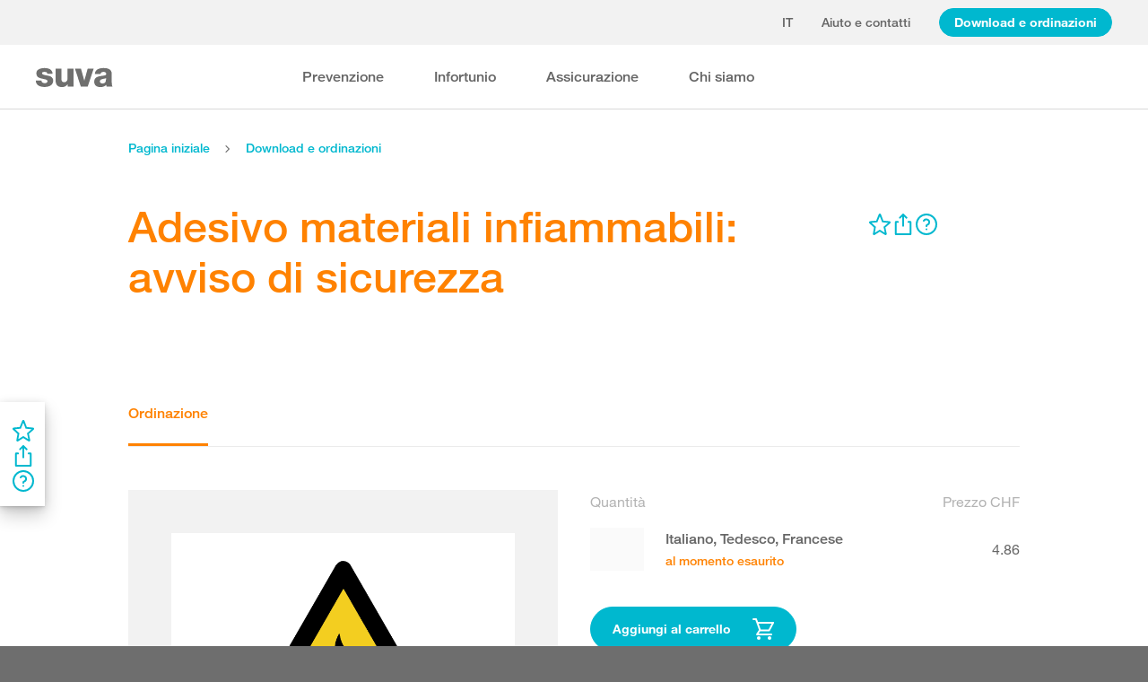

--- FILE ---
content_type: text/html; charset=utf-8
request_url: https://www.suva.ch/it-ch/download/altri-articoli/segnale-di-avvertimento--attenzione--materiali-infiammabili--1729/23
body_size: 68633
content:
<!DOCTYPE html><html lang="it"><head>
    <meta charset="utf-8">
    <title>Adesivo materiali infiammabili: avviso di sicurezza</title>
    <meta name="viewport" content="width=device-width, initial-scale=1, minimum-scale=1">
    <meta name="application-name" content="suva.ch">
    <meta name="mobile-web-app-capable" content="yes">
    <meta name="apple-mobile-web-app-capable" content="yes">
    <meta name="apple-mobile-web-app-title" content="suva.ch">
    <meta name="msapplication-TileColor" content="#ffffff">
    <meta name="theme-color" content="#ffffff">
    <meta name="apple-mobile-web-app-status-bar-style" content="#ffffff">
    <link rel="manifest" href="/dist/suvach/browser/manifest.json?v=231024011324" id="manifest-placeholder">
    <meta name="msapplication-config" content="/browserconfig.xml?v=231024011324">
    <link rel="apple-touch-icon" sizes="57x57" href="/apple-touch-icon-57x57.png?v=231024011324">
    <link rel="apple-touch-icon" sizes="60x60" href="/apple-touch-icon-60x60.png?v=231024011324">
    <link rel="apple-touch-icon" sizes="72x72" href="/apple-touch-icon-72x72.png?v=231024011324">
    <link rel="apple-touch-icon" sizes="76x76" href="/apple-touch-icon-76x76.png?v=231024011324">
    <link rel="apple-touch-icon" sizes="114x114" href="/apple-touch-icon-114x114.png?v=231024011324">
    <link rel="apple-touch-icon" sizes="120x120" href="/apple-touch-icon-120x120.png?v=231024011324">
    <link rel="apple-touch-icon" sizes="144x144" href="/apple-touch-icon-144x144.png?v=231024011324">
    <link rel="apple-touch-icon" sizes="152x152" href="/apple-touch-icon-152x152.png?v=231024011324">
    <link rel="apple-touch-icon" sizes="180x180" href="/apple-touch-icon-180x180.png?v=231024011324">
    <link rel="icon" type="image/png" href="/dist/suvach/browser/assets/favicons/android-chrome-36x36.png?v=231024011324" sizes="36x36">
    <link rel="icon" type="image/png" href="/dist/suvach/browser/assets/favicons/android-chrome-48x48.png?v=231024011324" sizes="48x48">
    <link rel="icon" type="image/png" href="/dist/suvach/browser/assets/favicons/android-chrome-72x72.png?v=231024011324" sizes="72x72">
    <link rel="icon" type="image/png" href="/dist/suvach/browser/assets/favicons/android-chrome-96x96.png?v=231024011324" sizes="96x96">
    <link rel="icon" type="image/png" href="/dist/suvach/browser/assets/favicons/android-chrome-144x144.png?v=231024011324" sizes="144x144">
    <link rel="icon" type="image/png" href="/dist/suvach/browser/assets/favicons/android-chrome-192x192.png?v=231024011324" sizes="192x192">
    <link rel="icon" type="image/png" href="/dist/suvach/browser/assets/favicons/favicon-16x16.png?v=231024011324" sizes="16x16">
    <link rel="icon" type="image/png" href="/dist/suvach/browser/assets/favicons/favicon-32x32.png?v=231024011324" sizes="32x32">
    <link rel="icon" type="image/png" href="/dist/suvach/browser/assets/favicons/favicon-96x96.png?v=231024011324" sizes="96x96">
    <link rel="shortcut icon" type="image/x-icon" href="/favicon.ico?v=231024011324">
    <meta name="msapplication-TileImage" content="/mstile-150x150.png?v=231024011324">
    <meta name="msapplication-square70x70logo" content="/mstile-70x70.png?v=231024011324">
    <meta name="msapplication-square150x150logo" content="/mstile-150x150.png?v=231024011324">
    <meta name="msapplication-wide310x150logo" content="/mstile-310x150.png?v=231024011324">
    <meta name="msapplication-square310x310logo" content="/mstile-310x310.png?v=231024011324">
    <link href="/apple-touch-startup-image-320x460.png?v=231024011324" media="(device-width: 320px) and (device-height: 480px) and (-webkit-device-pixel-ratio: 1)" rel="apple-touch-startup-image">
    <link href="/apple-touch-startup-image-640x920.png?v=231024011324" media="(device-width: 320px) and (device-height: 480px) and (-webkit-device-pixel-ratio: 2)" rel="apple-touch-startup-image">
    <link href="/apple-touch-startup-image-640x1096.png?v=231024011324" media="(device-width: 320px) and (device-height: 568px) and (-webkit-device-pixel-ratio: 2)" rel="apple-touch-startup-image">
    <link href="/apple-touch-startup-image-748x1024.png?v=231024011324" media="(device-width: 768px) and (device-height: 1024px) and (-webkit-device-pixel-ratio: 1) and (orientation: landscape)" rel="apple-touch-startup-image">
    <link href="/apple-touch-startup-image-750x1024.png?v=231024011324" media="" rel="apple-touch-startup-image">
    <link href="/apple-touch-startup-image-750x1294.png?v=231024011324" media="(device-width: 375px) and (device-height: 667px) and (-webkit-device-pixel-ratio: 2)" rel="apple-touch-startup-image">
    <link href="/apple-touch-startup-image-768x1004.png?v=231024011324" media="(device-width: 768px) and (device-height: 1024px) and (-webkit-device-pixel-ratio: 1) and (orientation: portrait)" rel="apple-touch-startup-image">
    <link href="/apple-touch-startup-image-1182x2208.png?v=231024011324" media="(device-width: 414px) and (device-height: 736px) and (-webkit-device-pixel-ratio: 3) and (orientation: landscape)" rel="apple-touch-startup-image">
    <link href="/apple-touch-startup-image-1242x2148.png?v=231024011324" media="(device-width: 414px) and (device-height: 736px) and (-webkit-device-pixel-ratio: 3) and (orientation: portrait)" rel="apple-touch-startup-image">
    <link href="/apple-touch-startup-image-1496x2048.png?v=231024011324" media="(device-width: 768px) and (device-height: 1024px) and (-webkit-device-pixel-ratio: 2) and (orientation: landscape)" rel="apple-touch-startup-image">
    <link href="/apple-touch-startup-image-1536x2008.png?v=231024011324" media="(device-width: 768px) and (device-height: 1024px) and (-webkit-device-pixel-ratio: 2) and (orientation: portrait)" rel="apple-touch-startup-image">
  <link rel="stylesheet" href="/dist/suvach/browser/styles.e4d5a4b0765913a6.css"><meta name="suva-features" content="mm-audit-erstellen;smd-lerb;profilverwaltung-kanalwahl;falli-google;smd-google;sforms-kontaktangaben;osv-mitteilungen;sForms-show-guest-upgrade;smd-eiam-mitgliedschaft;fada-google;smd-non-br;smd-autocomplete;lwr-sprache-portugiesisch;kawa-elektronische-praemienverfuegung;falli-auf;show-arbeitsunfaehigkeit-dropdown;WEBAUTHN"><style ng-app-id="my-app">.smartbanner[_ngcontent-my-app-c2623662265]{position:sticky;top:0;left:0;z-index:1001;overflow-x:hidden;width:100%;height:84px;background:#f3f3f3;font-family:Helvetica,sans,sans-serif}.smartbanner__exit[_ngcontent-my-app-c2623662265]{position:absolute;top:calc(50% - 6px);left:9px;display:block;margin:0;width:12px;height:12px;border:0;text-align:center}.smartbanner__exit[_ngcontent-my-app-c2623662265]:before, .smartbanner__exit[_ngcontent-my-app-c2623662265]:after{position:absolute;width:1px;height:12px;background:#716f6f;content:" "}.smartbanner__exit[_ngcontent-my-app-c2623662265]:before{transform:rotate(45deg)}.smartbanner__exit[_ngcontent-my-app-c2623662265]:after{transform:rotate(-45deg)}.smartbanner__icon[_ngcontent-my-app-c2623662265]{position:absolute;top:10px;left:30px;width:64px;height:64px;border-radius:15px;background-size:64px 64px}.smartbanner__info[_ngcontent-my-app-c2623662265]{position:absolute;top:10px;left:104px;display:flex;overflow-y:hidden;width:60%;height:64px;align-items:center;color:#000}.smartbanner__info__title[_ngcontent-my-app-c2623662265]{font-size:14px}.smartbanner__info__author[_ngcontent-my-app-c2623662265], .smartbanner__info__price[_ngcontent-my-app-c2623662265]{font-size:12px}.smartbanner__button[_ngcontent-my-app-c2623662265]{position:absolute!important;top:32px;right:10px;z-index:1;display:block;padding:0 10px;min-width:10%;border-radius:5px;background:#f3f3f3;color:#1474fc;font-size:18px;text-align:center;text-decoration:none}.smartbanner__button__label[_ngcontent-my-app-c2623662265]{text-align:center}.smartbanner.smartbanner--android[_ngcontent-my-app-c2623662265]{background:#3d3d3d url([data-uri])}.smartbanner.smartbanner--android[_ngcontent-my-app-c2623662265]   .smartbanner__exit[_ngcontent-my-app-c2623662265]{left:6px;margin-right:7px;width:17px;height:17px;border-radius:14px;background:#1c1e21;box-shadow:0 1px 2px #000c inset,0 1px 1px #ffffff4d;color:#b1b1b3;font-family:ArialRoundedMTBold,Arial,sans-serif;font-size:20px;line-height:17px;text-shadow:0 1px 1px #000}.smartbanner.smartbanner--android[_ngcontent-my-app-c2623662265]   .smartbanner__exit[_ngcontent-my-app-c2623662265]:before, .smartbanner.smartbanner--android[_ngcontent-my-app-c2623662265]   .smartbanner__exit[_ngcontent-my-app-c2623662265]:after{top:3px;left:8px;width:2px;height:11px;background:#b1b1b3}.smartbanner.smartbanner--android[_ngcontent-my-app-c2623662265]   .smartbanner__exit[_ngcontent-my-app-c2623662265]:active, .smartbanner.smartbanner--android[_ngcontent-my-app-c2623662265]   .smartbanner__exit[_ngcontent-my-app-c2623662265]:hover{color:#eee}.smartbanner.smartbanner--android[_ngcontent-my-app-c2623662265]   .smartbanner__icon[_ngcontent-my-app-c2623662265]{background-color:transparent;box-shadow:none}.smartbanner.smartbanner--android[_ngcontent-my-app-c2623662265]   .smartbanner__info[_ngcontent-my-app-c2623662265]{color:#ccc;text-shadow:0 1px 2px #000}.smartbanner.smartbanner--android[_ngcontent-my-app-c2623662265]   .smartbanner__info__title[_ngcontent-my-app-c2623662265]{color:#fff;font-weight:700}.smartbanner.smartbanner--android[_ngcontent-my-app-c2623662265]   .smartbanner__button[_ngcontent-my-app-c2623662265]{top:30px;right:20px;padding:0;min-width:12%;border-radius:0;background:none;box-shadow:0 0 0 1px #333,0 0 0 2px #dddcdc;color:#d1d1d1;font-size:14px;font-weight:700}.smartbanner.smartbanner--android[_ngcontent-my-app-c2623662265]   .smartbanner__button[_ngcontent-my-app-c2623662265]:active, .smartbanner.smartbanner--android[_ngcontent-my-app-c2623662265]   .smartbanner__button[_ngcontent-my-app-c2623662265]:hover{background:none}.smartbanner.smartbanner--android[_ngcontent-my-app-c2623662265]   .smartbanner__button__label[_ngcontent-my-app-c2623662265]{display:block;padding:0 10px;background:#42b6c9;background:linear-gradient(to bottom,#42b6c9,#39a9bb);box-shadow:none;line-height:24px;text-align:center;text-shadow:none;text-transform:none}.smartbanner.smartbanner--android[_ngcontent-my-app-c2623662265]   .smartbanner__button__label[_ngcontent-my-app-c2623662265]:active, .smartbanner.smartbanner--android[_ngcontent-my-app-c2623662265]   .smartbanner__button__label[_ngcontent-my-app-c2623662265]:hover{background:#2ac7e1}</style><style ng-app-id="my-app">[_nghost-my-app-c2715540712]{height:100%;width:100%}</style><style ng-app-id="my-app">@keyframes _ngcontent-my-app-c764926715_SlideUp{0%{bottom:-74px}to{bottom:80px}}.sux-wrapper[_ngcontent-my-app-c764926715]{position:fixed;left:0;width:100%;display:flex;flex-direction:column;align-items:center;z-index:1050;bottom:80px;animation:.25s ease-in 0s 1 _ngcontent-my-app-c764926715_SlideUp}.sux-wrapper[_ngcontent-my-app-c764926715]   .sux-shadow[_ngcontent-my-app-c764926715]{box-shadow:0 10px 100px #0006,0 3px 30px #00000042,0 2px 12px #0003,0 1px 4px #00000012}.sux-toast-space[_ngcontent-my-app-c764926715]:not(:last-child){margin-bottom:32px!important}@media (max-width: 599px){.sux-wrapper[_ngcontent-my-app-c764926715]{bottom:48px}@keyframes SlideUp{0%{bottom:-58px}to{bottom:48px}}}</style><style ng-app-id="my-app">.sch-loader-container[_ngcontent-my-app-c1775635982]{display:flex;justify-content:center;align-items:center;position:fixed;width:80px;height:80px;top:calc(50% - 40px);left:calc(50% - 40px);z-index:1503;opacity:.8;border-radius:10px;background-color:#fff;box-shadow:0 10px 20px #0003,0 2px 10px #00000021,0 2px 3px #00000012,0 1px 1px #0000000d}</style><style ng-app-id="my-app">.block-ui-wrapper{display:none;position:fixed;height:100%;width:100%;top:0;left:0;background:rgba(0,0,0,.7);z-index:30000;cursor:wait}.block-ui-wrapper.block-ui-wrapper--element{position:absolute}.block-ui-wrapper.active{display:block}.block-ui-wrapper.block-ui-main{position:fixed}.block-ui-spinner,.block-ui-template{position:absolute;top:40%;margin:0 auto;left:0;right:0;transform:translateY(-50%)}.block-ui-spinner>.message{font-size:1.3em;text-align:center;color:#fff}.block-ui__element{position:relative}.loader,.loader:after{border-radius:50%;width:10em;height:10em}.loader{margin:7px auto;font-size:5px;position:relative;text-indent:-9999em;border-top:1.1em solid rgba(255,255,255,.2);border-right:1.1em solid rgba(255,255,255,.2);border-bottom:1.1em solid rgba(255,255,255,.2);border-left:1.1em solid #ffffff;transform:translateZ(0);animation:load8 1.1s infinite linear}@keyframes load8{0%{transform:rotate(0)}to{transform:rotate(360deg)}}
</style><style ng-app-id="my-app">[_nghost-my-app-c378826967]{display:inline-block}.sux-loader-ring[_ngcontent-my-app-c378826967]{margin-left:auto;margin-right:auto}.sux-loader-ring[_ngcontent-my-app-c378826967]   div[_ngcontent-my-app-c378826967]{box-sizing:border-box;display:block;position:absolute;border:3px solid currentColor;border-radius:50%;animation:_ngcontent-my-app-c378826967_sux-loader-ring 1.2s cubic-bezier(.5,0,.5,.5) infinite;border-color:#ff8200 #ffe0bf #ffe0bf #ffe0bf}@keyframes _ngcontent-my-app-c378826967_sux-loader-ring{0%{transform:rotate(0)}to{transform:rotate(360deg)}}.sux-text-container[_ngcontent-my-app-c378826967]{display:flex;flex-direction:column;text-align:center;word-break:break-word}</style><style ng-app-id="my-app">[_nghost-my-app-c148876355]{display:block;min-height:100vh;width:100%;background-color:#fff}</style><meta name="itemId" content="ac96a60c-8bf7-1235-3cdb-a8ae4d1477be"><link rel="canonical" href="https://www.suva.ch/it-ch/download/altri-articoli/segnale-di-avvertimento--attenzione--materiali-infiammabili/segnale-di-avvertimento--attenzione--materiali-infiammabili--1729/23"><meta name="description" content=""><link rel="alternate" hreflang="it-CH" href="/it-ch/download/altri-articoli/segnale-di-avvertimento--attenzione--materiali-infiammabili/segnale-di-avvertimento--attenzione--materiali-infiammabili--1729/23"><link rel="alternate" hreflang="de-CH" href="/de-ch/download/weitere-artikel/warnzeichen--warnung-von-feuergefaehrlichen-stoffen/warnzeichen--warnung-von-feuergefaehrlichen-stoffen--1729/23"><link rel="alternate" hreflang="fr-CH" href="/fr-ch/download/autres-articles/autocollant--danger--matieres-inflammables/autocollant--danger--matieres-inflammables--1729/23"><meta name="keywords" content=""><meta property="og:image" content="/-/media/images/social/suva-logo.jpg?h=637&amp;iar=0&amp;w=637&amp;rev=1672709d6a2a45bda29c1a4d854d98fd&amp;hash=BF82E4557D4F16BEE2AFD8CD85E730A7&amp;t=ogImage"><meta property="og:title" content="Adesivo materiali infiammabili: segnalare il pericolo"><meta property="og:description" content="Se nella vostra azienda lavorate con materiali facilmente infiammabili, informate il personale del pericolo. Contrassegnate posti di lavoro e luoghi di immagazzinaggio con questo segnale di avvertimento."><meta property="og:type" content="website"><style ng-app-id="my-app">[_nghost-my-app-c3098607366]{display:flex;flex-direction:column;background-color:#fff;min-height:100vh}[_nghost-my-app-c3098607366]   main[_ngcontent-my-app-c3098607366]{flex-grow:1;display:grid;grid-template-columns:100vw}[_nghost-my-app-c3098607366]   footer[_ngcontent-my-app-c3098607366]{background-color:#9ca4ab}</style><style ng-app-id="my-app">.sch-lang-switch[_ngcontent-my-app-c2378176530]{position:absolute;left:-24px;top:-10px;z-index:1;overflow:hidden;background-color:#fff;box-shadow:0 10px 20px #0003,0 2px 10px #00000021,0 2px 3px #00000012,0 1px 1px #0000000d;animation-name:_ngcontent-my-app-c2378176530_open;animation-duration:.4s;animation-timing-function:ease;animation-fill-mode:both}.sch-lang-switch[_ngcontent-my-app-c2378176530] > a[_ngcontent-my-app-c2378176530]{display:block;padding:10px 24px;margin:0;text-align:center}.sch-lang-switch[_ngcontent-my-app-c2378176530] > a.sch-active[_ngcontent-my-app-c2378176530]{color:#ff8200}.sch-lang-switch[_ngcontent-my-app-c2378176530] > a[_ngcontent-my-app-c2378176530]:hover{color:#ff8200;background-color:#ffe0bf}@keyframes _ngcontent-my-app-c2378176530_open{0%{max-height:40px;opacity:.5;overflow:hidden}99%{max-height:160px;opacity:1;overflow:hidden}to{overflow:visible}}.sch-lang-switch-outer[_ngcontent-my-app-c2378176530]{text-transform:uppercase}.btn[_ngcontent-my-app-c2378176530]{padding-left:16px!important;padding-right:16px!important}</style><style ng-app-id="my-app">@media (max-width: 1279px){sch-navigation-flyout[_ngcontent-my-app-c3409623332]{display:none}}sch-mobile-navigation-flyout[_ngcontent-my-app-c3409623332]{justify-content:flex-start}@media (min-width: 1280px){sch-mobile-navigation-flyout[_ngcontent-my-app-c3409623332]{display:none}}.nav-item[_ngcontent-my-app-c3409623332]{font-family:HelveticaNeueLTW04-65Medium;position:relative;white-space:nowrap;transition:border-color .2s ease,color .2s ease}.sch-cart-count[_ngcontent-my-app-c3409623332]{position:absolute;top:16px;font-size:11px;right:-10px;background-color:#c33;padding:0 6px;height:18px;color:#fff;border-radius:50%}a.sch-cart[_ngcontent-my-app-c3409623332]:focus-visible:after{inset:-5px -14px -5px -5px!important}.sch-navi-burger[_ngcontent-my-app-c3409623332]{margin-left:24px!important}.sch-navi-burger[_ngcontent-my-app-c3409623332]   sux-icon[_ngcontent-my-app-c3409623332]{display:inline-flex}.sch-navi-burger[_ngcontent-my-app-c3409623332]   sux-icon[_ngcontent-my-app-c3409623332]:first-child{position:absolute;transform:scaleY(1);transition:transform .2s ease .1s}.sch-navi-burger[_ngcontent-my-app-c3409623332]   sux-icon[_ngcontent-my-app-c3409623332]:last-child{transform:scaleY(0);transition:transform .1s ease}.sch-navi-burger.sch-show-close[_ngcontent-my-app-c3409623332]   sux-icon[_ngcontent-my-app-c3409623332]:first-child{transform:scaleY(0);transition:transform .1s ease}.sch-navi-burger.sch-show-close[_ngcontent-my-app-c3409623332]   sux-icon[_ngcontent-my-app-c3409623332]:last-child{transform:scaleY(1);transition:transform .2s ease .1s}.sch-demoportal-banner[_ngcontent-my-app-c3409623332]{position:fixed;left:0;top:0;width:200px;height:200px;overflow:hidden;pointer-events:none}.sch-demoportal-banner[_ngcontent-my-app-c3409623332] > span[_ngcontent-my-app-c3409623332]{position:absolute;top:55px;left:-55px;width:260px;background-color:#ff8200;color:#fff;text-align:center;padding:8px 0;transform:rotate(-45deg);font-weight:700;pointer-events:none}</style><style ng-app-id="my-app">[_nghost-my-app-c2755260862]{height:100%;display:flex;flex-direction:column}sch-anchor-navigation[_ngcontent-my-app-c2755260862]{flex-grow:1}.sch-content-placeholder[_ngcontent-my-app-c2755260862]{flex-grow:1;display:flex;flex-direction:column}.sch-content-placeholder[_ngcontent-my-app-c2755260862] > *[_ngcontent-my-app-c2755260862]:last-child{flex-grow:1}.sch-intro[_ngcontent-my-app-c2755260862]{background:#666666;padding-left:0;padding-right:0}</style><style ng-app-id="my-app">[_nghost-my-app-c864654998]{display:flex;flex-direction:column;position:relative}[_nghost-my-app-c864654998]   .sch-anchor-navi-content-height-wrapper[_ngcontent-my-app-c864654998]{position:absolute;inset:0;pointer-events:none}@media (max-width: 1279px){[_nghost-my-app-c864654998]   .sch-anchor-navi-content-height-wrapper[_ngcontent-my-app-c864654998]{display:none}}[_nghost-my-app-c864654998]   .sch-anchor-nav-list-content[_ngcontent-my-app-c864654998]{pointer-events:all}[_nghost-my-app-c864654998]   .sch-anchor-nav[_ngcontent-my-app-c864654998]{text-align:right;position:sticky;top:70px;display:block;width:100%}[_nghost-my-app-c864654998]   .sch-anchor-nav-mobile[_ngcontent-my-app-c864654998], [_nghost-my-app-c864654998]   .sch-toggle[_ngcontent-my-app-c864654998]{z-index:1500}[_nghost-my-app-c864654998]   .sch-service-icons-host[_ngcontent-my-app-c864654998]{position:sticky;top:70px;float:right;z-index:5;pointer-events:all}.sch-anchor-nav[_ngcontent-my-app-c864654998]{z-index:1}.sch-anchor-nav[_ngcontent-my-app-c864654998]   .row[_ngcontent-my-app-c864654998] > .col-md-3[_ngcontent-my-app-c864654998]{margin-top:92px}@media (max-height: 720px){.sch-anchor-nav[_ngcontent-my-app-c864654998]   .row[_ngcontent-my-app-c864654998] > .col-md-3[_ngcontent-my-app-c864654998]{margin-top:92px}}@media (max-height: 512px){.sch-anchor-nav[_ngcontent-my-app-c864654998]   .row[_ngcontent-my-app-c864654998] > .col-md-3[_ngcontent-my-app-c864654998]{margin-top:72px}}@media (max-height: 320px){.sch-anchor-nav[_ngcontent-my-app-c864654998]   .row[_ngcontent-my-app-c864654998] > .col-md-3[_ngcontent-my-app-c864654998]{margin-top:52px}}@media (max-width: 1279px){.sch-anchor-nav[_ngcontent-my-app-c864654998]{display:none}}.sch-anchor-nav-title[_ngcontent-my-app-c864654998]{font-size:16px;margin-bottom:24px}ul[_ngcontent-my-app-c864654998]{list-style-type:none;margin:0}ul[_ngcontent-my-app-c864654998]   li[_ngcontent-my-app-c864654998]{list-style-type:none;line-height:22px;margin-bottom:10px}ul[_ngcontent-my-app-c864654998]   a[_ngcontent-my-app-c864654998]{font-family:HelveticaNeueLTW04-55Roman;font-size:14px;color:#666}ul[_ngcontent-my-app-c864654998]   a[_ngcontent-my-app-c864654998]:hover{color:#ff8200!important;border-bottom:unset}ul[_ngcontent-my-app-c864654998]   a.sch-active[_ngcontent-my-app-c864654998]{font-family:HelveticaNeueLTW04-75Bold;color:#ff8200}@media (max-width: 1279px){  body.sch-anchor-navigation-visible{padding-bottom:56px}}.sch-anchor-nav-mobile[_ngcontent-my-app-c864654998]{position:fixed;bottom:0;width:100%;max-height:56px;padding:6px 28px 6px 32px;color:#fff;background-color:#666;transition:all .5s ease}.sch-anchor-nav-mobile.sch-open[_ngcontent-my-app-c864654998]   div[_ngcontent-my-app-c864654998] > ul[_ngcontent-my-app-c864654998]{overflow-y:auto;opacity:1}.sch-anchor-nav-mobile[_ngcontent-my-app-c864654998]   .sch-anchor-nav-mobile-header[_ngcontent-my-app-c864654998]{display:flex;justify-content:space-between;padding-top:8px}.sch-anchor-nav-mobile[_ngcontent-my-app-c864654998]   .sch-anchor-nav-mobile-header-title[_ngcontent-my-app-c864654998]{flex:1 1 auto;white-space:nowrap;overflow:hidden;text-overflow:ellipsis}.sch-anchor-nav-mobile[_ngcontent-my-app-c864654998]   div[_ngcontent-my-app-c864654998] > ul[_ngcontent-my-app-c864654998]{list-style-type:none;margin:0;padding:0 0 20px;opacity:0;transition:opacity .5s ease}.sch-anchor-nav-mobile[_ngcontent-my-app-c864654998]   div[_ngcontent-my-app-c864654998] > ul[_ngcontent-my-app-c864654998]   li[_ngcontent-my-app-c864654998]{list-style-type:none!important;line-height:20px;margin-bottom:4px;margin-left:0;transition:margin .2s ease}.sch-anchor-nav-mobile[_ngcontent-my-app-c864654998]   div[_ngcontent-my-app-c864654998] > ul[_ngcontent-my-app-c864654998]   li[_ngcontent-my-app-c864654998]:before{display:none}.sch-anchor-nav-mobile[_ngcontent-my-app-c864654998]   div[_ngcontent-my-app-c864654998] > ul[_ngcontent-my-app-c864654998]   li.sch-active[_ngcontent-my-app-c864654998]{margin-left:12px}.sch-anchor-nav-mobile[_ngcontent-my-app-c864654998]   div[_ngcontent-my-app-c864654998] > ul[_ngcontent-my-app-c864654998]   li.sch-active[_ngcontent-my-app-c864654998]   a[_ngcontent-my-app-c864654998]{color:#fff}.sch-anchor-nav-mobile[_ngcontent-my-app-c864654998]   div[_ngcontent-my-app-c864654998] > ul[_ngcontent-my-app-c864654998]   a[_ngcontent-my-app-c864654998]{font-family:HelveticaNeueLTW04-55Roman;font-size:14px;color:#d9d9d9}.sch-anchor-nav-mobile[_ngcontent-my-app-c864654998]   div[_ngcontent-my-app-c864654998] > ul[_ngcontent-my-app-c864654998]   a[_ngcontent-my-app-c864654998]:hover{border-bottom:unset}.sch-anchor-nav-mobile[_ngcontent-my-app-c864654998]   .sch-anchor-nav-list[_ngcontent-my-app-c864654998]{margin-top:-16px}@media (min-width: 1279px){.sch-anchor-nav-mobile[_ngcontent-my-app-c864654998]{display:none}}.sch-anchor-nav-mobile-actions[_ngcontent-my-app-c864654998]{flex:0 0 auto;display:flex;justify-content:space-between;margin-right:-80px;transition:margin .3s ease}.sch-anchor-nav-mobile-actions.sch-back-to-top-visible[_ngcontent-my-app-c864654998]{margin-right:-2px}.sch-anchor-nav-mobile-actions.sch-back-to-top-visible[_ngcontent-my-app-c864654998]   .sch-toggle[_ngcontent-my-app-c864654998]{margin-right:16px}.sch-toggle[_ngcontent-my-app-c864654998], .sch-back-to-top[_ngcontent-my-app-c864654998]{cursor:pointer;right:32px}.sch-toggle[_ngcontent-my-app-c864654998]{height:24px;color:#fff;margin-right:28px;margin-left:28px;transition:transform .3s ease,margin-right .3s ease}.sch-toggle.sch-open[_ngcontent-my-app-c864654998]{transform:rotate(180deg)}@media (min-width: 1279px){.sch-toggle[_ngcontent-my-app-c864654998]{display:none}}.sch-back-to-top[_ngcontent-my-app-c864654998]{height:56px;border-left:solid 2px #ffffff;padding-left:26px;transform:translateY(-14px)}.sch-back-to-top[_ngcontent-my-app-c864654998]   sux-icon[_ngcontent-my-app-c864654998]{transform:translateY(14px)}</style><style ng-app-id="my-app">[_nghost-my-app-c4098088713]{min-height:28px}</style><style ng-app-id="my-app">[_nghost-my-app-c3375252435]{display:inline-flex}[_nghost-my-app-c3375252435]     svg{stroke:currentColor;fill:currentColor;vertical-align:unset;stroke-width:0}[_nghost-my-app-c3375252435]     svg *{vector-effect:non-scaling-stroke}</style><style ng-app-id="my-app">[_nghost-my-app-c3744194091]{background-color:#666;display:block}.row[_ngcontent-my-app-c3744194091] > div[_ngcontent-my-app-c3744194091]{min-height:88px;display:flex;align-items:center;justify-content:space-between}@media (max-width: 1279px){.row[_ngcontent-my-app-c3744194091] > div[_ngcontent-my-app-c3744194091]{flex-direction:column-reverse;justify-content:center;overflow-wrap:anywhere;text-align:center}.row[_ngcontent-my-app-c3744194091] > div[_ngcontent-my-app-c3744194091]   .sch-meta-links[_ngcontent-my-app-c3744194091]{margin-bottom:24px}.row[_ngcontent-my-app-c3744194091] > div[_ngcontent-my-app-c3744194091]   .sch-social-links[_ngcontent-my-app-c3744194091]{margin-top:24px;margin-bottom:20px}}.row[_ngcontent-my-app-c3744194091] > div[_ngcontent-my-app-c3744194091] > nav[_ngcontent-my-app-c3744194091] > *[_ngcontent-my-app-c3744194091]{font-family:HelveticaNeueLTW04-45Light;font-size:12px;color:#b3b3b3;white-space:nowrap;display:inline-block}.row[_ngcontent-my-app-c3744194091] > div[_ngcontent-my-app-c3744194091] > nav[_ngcontent-my-app-c3744194091] > a[_ngcontent-my-app-c3744194091]{vertical-align:middle}.row[_ngcontent-my-app-c3744194091] > div[_ngcontent-my-app-c3744194091] > nav[_ngcontent-my-app-c3744194091] > a[_ngcontent-my-app-c3744194091]:hover, .row[_ngcontent-my-app-c3744194091] > div[_ngcontent-my-app-c3744194091] > nav[_ngcontent-my-app-c3744194091] > a[_ngcontent-my-app-c3744194091]:focus-visible{color:#fff}.row[_ngcontent-my-app-c3744194091] > div[_ngcontent-my-app-c3744194091]   .sch-meta-links[_ngcontent-my-app-c3744194091] > *[_ngcontent-my-app-c3744194091]{line-height:32px}.row[_ngcontent-my-app-c3744194091] > div[_ngcontent-my-app-c3744194091]   .sch-meta-links[_ngcontent-my-app-c3744194091] > *[_ngcontent-my-app-c3744194091]:not(:last-child){margin-right:24px}.row[_ngcontent-my-app-c3744194091] > div[_ngcontent-my-app-c3744194091]   .sch-social-links[_ngcontent-my-app-c3744194091] > *[_ngcontent-my-app-c3744194091]:not(:last-child){margin-right:20px}.row[_ngcontent-my-app-c3744194091] > div[_ngcontent-my-app-c3744194091]   #sch-co-browsing[_ngcontent-my-app-c3744194091]{cursor:pointer}@media (max-width: 1279px){.row[_ngcontent-my-app-c3744194091] > div[_ngcontent-my-app-c3744194091]   #sch-co-browsing[_ngcontent-my-app-c3744194091]{display:none}}</style><style ng-app-id="my-app">[_nghost-my-app-c3804234254]{background-color:#fff;display:block;border-bottom:1px solid #d9d9d9}[_nghost-my-app-c3804234254]   .row[_ngcontent-my-app-c3804234254] > div[_ngcontent-my-app-c3804234254]{display:flex;align-items:center;justify-content:space-between;min-height:70px;font-size:14px;font-family:HelveticaNeueLTW04-65Medium}[_nghost-my-app-c3804234254]   .row[_ngcontent-my-app-c3804234254] > div[_ngcontent-my-app-c3804234254]   nav[_ngcontent-my-app-c3804234254] > *[_ngcontent-my-app-c3804234254]:not(:last-child){margin-right:40px}@media (max-width: 1279px){[_nghost-my-app-c3804234254]   .row[_ngcontent-my-app-c3804234254] > div[_ngcontent-my-app-c3804234254]{padding-top:24px;padding-bottom:24px;display:block}[_nghost-my-app-c3804234254]   .row[_ngcontent-my-app-c3804234254] > div[_ngcontent-my-app-c3804234254]   nav[_ngcontent-my-app-c3804234254] > *[_ngcontent-my-app-c3804234254]{display:block;padding-top:16px}}</style><style ng-app-id="my-app">[_nghost-my-app-c3926208481]{display:block;background-color:#fff}[_nghost-my-app-c3926208481]   .row[_ngcontent-my-app-c3926208481] > div[_ngcontent-my-app-c3926208481]{display:flex;align-items:stretch;justify-content:space-between;padding-top:48px;padding-bottom:48px}[_nghost-my-app-c3926208481]   .row[_ngcontent-my-app-c3926208481] > div[_ngcontent-my-app-c3926208481]   h4[_ngcontent-my-app-c3926208481]{color:#666}@media (max-width: 1279px){[_nghost-my-app-c3926208481]   .row[_ngcontent-my-app-c3926208481] > div[_ngcontent-my-app-c3926208481]{display:block;padding-top:0;padding-bottom:0}[_nghost-my-app-c3926208481]   .row[_ngcontent-my-app-c3926208481] > div[_ngcontent-my-app-c3926208481] > *[_ngcontent-my-app-c3926208481]{padding-top:32px;padding-bottom:32px}}[_nghost-my-app-c3926208481]   .row[_ngcontent-my-app-c3926208481] > div[_ngcontent-my-app-c3926208481]   .sch-contact-phone[_ngcontent-my-app-c3926208481]   sux-icon[_ngcontent-my-app-c3926208481]{padding-right:12px}[_nghost-my-app-c3926208481]   .row[_ngcontent-my-app-c3926208481] > div[_ngcontent-my-app-c3926208481] > .sch-separator[_ngcontent-my-app-c3926208481]{border-right:1px solid #d9d9d9;width:1px;padding:0}@media (max-width: 1279px){[_nghost-my-app-c3926208481]   .row[_ngcontent-my-app-c3926208481] > div[_ngcontent-my-app-c3926208481] > .sch-separator[_ngcontent-my-app-c3926208481]{border-right:0;border-bottom:1px solid #d9d9d9;height:1px;width:100%}}[_nghost-my-app-c3926208481]   .row[_ngcontent-my-app-c3926208481] > div[_ngcontent-my-app-c3926208481] > *[_ngcontent-my-app-c3926208481]{font-size:14px;font-family:HelveticaNeueLTW04-55Roman;display:flex;flex-direction:column}[_nghost-my-app-c3926208481]   .row[_ngcontent-my-app-c3926208481] > div[_ngcontent-my-app-c3926208481] > *[_ngcontent-my-app-c3926208481] > p[_ngcontent-my-app-c3926208481]{flex-grow:1}@media (min-width: 1280px){[_nghost-my-app-c3926208481]   .row[_ngcontent-my-app-c3926208481] > div[_ngcontent-my-app-c3926208481] > *[_ngcontent-my-app-c3926208481]{max-width:30%}}</style><style ng-app-id="my-app">[_nghost-my-app-c1510332155]{display:block;background-color:#fff}@media (max-width: 600px){[_nghost-my-app-c1510332155]{display:none}}.breadcrumb-section[_ngcontent-my-app-c1510332155]{overflow:hidden}.sch-breadcrumbs-invisible-container[_ngcontent-my-app-c1510332155]{position:absolute;left:0;top:0;visibility:hidden!important}.sch-breadcrumbs-container[_ngcontent-my-app-c1510332155]{margin-top:32px;display:flex;align-items:center;white-space:nowrap;overflow:hidden;font-size:14px;margin-bottom:0}.sch-breadcrumbs-container[_ngcontent-my-app-c1510332155]   .sch-text-title[_ngcontent-my-app-c1510332155]{font-family:HelveticaNeueLTW04-65Medium}.sch-breadcrumbs-container[_ngcontent-my-app-c1510332155]   .sch-breadcrumb-chevron[_ngcontent-my-app-c1510332155]{margin-left:16px;margin-right:16px;flex-shrink:0}.sch-breadcrumbs-container[_ngcontent-my-app-c1510332155] > li.sch-breadcrumb-link[_ngcontent-my-app-c1510332155]:last-of-type{text-overflow:ellipsis;overflow:hidden;font-family:HelveticaNeueLTW04-75Bold}.sch-breadcrumbs-container.sch-breadcrumbs-invisible-container[_ngcontent-my-app-c1510332155] > li.sch-breadcrumb-link[_ngcontent-my-app-c1510332155]:last-of-type{text-overflow:unset;overflow:auto}</style><style ng-app-id="my-app">.sch-page-intro[_ngcontent-my-app-c2042822647]{margin-top:48px;padding-bottom:80px}@media (max-width: 767px){.sch-page-intro[_ngcontent-my-app-c2042822647]{padding-bottom:80px}}.sch-page-intro[_ngcontent-my-app-c2042822647]     .sch-page-intro-lead{margin-bottom:unset}.sch-page-intro[_ngcontent-my-app-c2042822647]   sch-button[_ngcontent-my-app-c2042822647]{margin-bottom:8px}sc-placeholder[name=SuvaWebsite-Intro-CTA][_ngcontent-my-app-c2042822647]     p:last-child{margin-bottom:0}@media (min-width: 1280px){.sch-service-icons-align-right[_ngcontent-my-app-c2042822647]{display:flex;justify-content:flex-end}}sc-placeholder[name=SuvaWebsite-Intro-PageUpdates][_ngcontent-my-app-c2042822647]{display:block;margin-top:40px}@media (max-width: 1279px){sc-placeholder[name=SuvaWebsite-Intro-PageUpdates][_ngcontent-my-app-c2042822647]{margin-top:24px}}@media (max-width: 767px){.sch-page-intro-action-meta[_ngcontent-my-app-c2042822647]:not(:empty){margin-top:32px}}@media (max-width: 1279px){.sch-page-intro-action-meta[_ngcontent-my-app-c2042822647]:not(:empty){margin-top:40px}}@media (min-width: 1280px){.sch-page-intro-action-meta[_ngcontent-my-app-c2042822647]:not(:empty){margin-top:10px}}</style><style ng-app-id="my-app">sc-placeholder[_ngcontent-my-app-c2042822647]:empty + sc-placeholder[_ngcontent-my-app-c2042822647] > [_ngcontent-my-app-c2042822647]:first-child{margin-top:0}sc-placeholder[_ngcontent-my-app-c2042822647]:not(:empty) + sc-placeholder[_ngcontent-my-app-c2042822647] > [_ngcontent-my-app-c2042822647]:first-child{margin-top:20px}</style><style ng-app-id="my-app">[_nghost-my-app-c1126175914]{display:block;position:relative}[_nghost-my-app-c1126175914] > .sch-inline-panel[_ngcontent-my-app-c1126175914]{gap:16px}[_nghost-my-app-c1126175914]   .sch-header-panel[_ngcontent-my-app-c1126175914]{display:flex;flex-direction:row}[_nghost-my-app-c1126175914]   .sch-sidebar-panel[_ngcontent-my-app-c1126175914]{display:flex;flex-direction:column;z-index:1;background-color:#fff;margin-right:15px;box-shadow:0 10px 20px #0003,0 2px 10px #00000021,0 2px 3px #00000012,0 1px 1px #0000000d;padding:16px 12px;gap:16px}@supports (-webkit-backdrop-filter: blur(1px)){[_nghost-my-app-c1126175914]   .sch-sidebar-panel[_ngcontent-my-app-c1126175914]{margin-right:5px}}h5[_ngcontent-my-app-c1126175914]{color:#666;margin-bottom:10px}.sch-desktop-share-panel[_ngcontent-my-app-c1126175914]{background-color:#fff;position:absolute;animation:tooltipOpen .4s ease;box-shadow:0 10px 20px #0003,0 2px 10px #00000021,0 2px 3px #00000012,0 1px 1px #0000000d;z-index:1502;overflow:auto;max-height:calc(100vh - 222px);min-width:max-content}.sch-desktop-share-panel[_ngcontent-my-app-c1126175914]:not(.sch-sidebar-placement){margin-top:12px}.sch-desktop-share-panel.sch-sidebar-placement[_ngcontent-my-app-c1126175914]{right:65px;top:0}@media (min-width: 1280px){.sch-desktop-share-panel[_ngcontent-my-app-c1126175914]{right:0}}.sch-desktop-share-panel.sch-share-panel-left.sch-icon-position-first[_ngcontent-my-app-c1126175914]{right:0}.sch-desktop-share-panel.sch-share-panel-left.sch-icon-position-second[_ngcontent-my-app-c1126175914]{right:38px}.sch-desktop-share-panel.sch-share-panel-left.sch-icon-position-third[_ngcontent-my-app-c1126175914]{right:76px}.sch-desktop-share-panel.sch-share-panel-left.sch-icon-position-fourth[_ngcontent-my-app-c1126175914]{right:114px}</style><style ng-app-id="my-app">@media print{.container[_ngcontent-my-app-c3775295489]{width:100%!important;max-width:unset!important;min-width:unset!important;padding-left:0!important;padding-right:0!important;margin-left:0!important;margin-right:0!important}.sux-section-content[_ngcontent-my-app-c3775295489]{padding-top:0!important;padding-bottom:10px!important}.sux-section-grey[_ngcontent-my-app-c3775295489], .sux-section-grey-noseparator[_ngcontent-my-app-c3775295489], .sux-section-content[_ngcontent-my-app-c3775295489], sux-section-grey[_ngcontent-my-app-c3775295489], sux-section-grey-noseparator[_ngcontent-my-app-c3775295489], sux-section-content[_ngcontent-my-app-c3775295489]{background-color:#fff}}</style><style ng-app-id="my-app">[_nghost-my-app-c776809423]    ~sch-image, [_nghost-my-app-c776809423]    ~sch-contact-single, [_nghost-my-app-c776809423]    ~*>sch-accordion>sux-accordion{margin-top:16px}[_nghost-my-app-c776809423]    ~sch-contact-single{margin-bottom:40px}</style><style ng-app-id="my-app">[_nghost-my-app-c3681181131]{margin-top:40px}@media (max-width: 768px){[_nghost-my-app-c3681181131]{margin-top:24px}}.sch-page-update-componenttitle[_ngcontent-my-app-c3681181131]{margin-bottom:10px;color:#666}.sch-page-update-list[_ngcontent-my-app-c3681181131]:last-child{border-bottom:solid 1px #d9d9d9}.sch-page-update-list[_ngcontent-my-app-c3681181131]:last-child   .sch-page-update[_ngcontent-my-app-c3681181131]{padding:10px 0;font-size:.875rem}.sch-page-update-container[_ngcontent-my-app-c3681181131]{cursor:pointer;border-top:solid 1px #d9d9d9;display:flex}.sch-page-update-button[_ngcontent-my-app-c3681181131]{align-self:center}.sch-info[_ngcontent-my-app-c3681181131]{color:#00b8cf}.sch-info[_ngcontent-my-app-c3681181131]:hover{color:#007180}</style><style ng-app-id="my-app">[_nghost-my-app-c789226368]   h3[_ngcontent-my-app-c789226368]{margin-bottom:38px}[_nghost-my-app-c789226368]   h5[_ngcontent-my-app-c789226368]{color:#666}[_nghost-my-app-c789226368] > div[_ngcontent-my-app-c789226368]:first-of-type{display:flex}[_nghost-my-app-c789226368]     sux-button button{min-width:120px}[_nghost-my-app-c789226368]     .sch-feedback-confirmation{display:flex!important}[_nghost-my-app-c789226368]     .sch-feedback-confirmation .sch-h6{color:#208048!important}[_nghost-my-app-c789226368]     .sch-feedback-confirmation sux-icon{margin-right:8px;color:#208048}[_nghost-my-app-c789226368]     .sch-feedback-confirmation .sch-feedback-confirmation-content{width:100%}[_nghost-my-app-c789226368]     .sch-feedback-not-helpful-feedback-sent{display:flex}[_nghost-my-app-c789226368]     .sch-feedback-not-helpful-feedback-sent .sch-not-helpful-feedback-sent-text{margin-block-start:0!important;color:#208048}[_nghost-my-app-c789226368]     .sch-feedback-not-helpful-feedback-sent .sux-icon{margin-right:8px;color:#208048}[_nghost-my-app-c789226368]     .sch-feedback-why-not{color:#666!important}[_nghost-my-app-c789226368]     .sch-feedback-not-helpful{color:#666!important}</style><style ng-app-id="my-app">[_nghost-my-app-c2488163418]{display:block}</style><style ng-app-id="my-app">.sch-product-intro-badge[_ngcontent-my-app-c45091687]:not(:empty){display:flex;gap:12px;margin-top:4px;margin-bottom:16px}</style><style ng-app-id="my-app">.nav[_ngcontent-my-app-c4160615882]{flex-wrap:nowrap;white-space:nowrap}</style><style ng-app-id="my-app">[_nghost-my-app-c3952680524]   a[_ngcontent-my-app-c3952680524]{font-size:14px;line-height:22px}.sch-teaser[_ngcontent-my-app-c3952680524]{margin-bottom:12px;z-index:1}</style><style ng-app-id="my-app">[_nghost-my-app-c790433158]   a[_ngcontent-my-app-c790433158]{font-size:14px;line-height:22px}.sch-teaser[_ngcontent-my-app-c790433158]{margin-bottom:12px;z-index:1}</style><style ng-app-id="my-app">p[_ngcontent-my-app-c2396395452]:last-child{margin-bottom:0}</style><style ng-app-id="my-app">[_nghost-my-app-c1413782850]{display:block}a[_ngcontent-my-app-c1413782850]:hover{text-decoration:none!important}.sch-slider-slide[_ngcontent-my-app-c1413782850]{display:flex;height:100%;pointer-events:all;margin-right:10px;position:relative}.sch-slider-slide.sch-editing[_ngcontent-my-app-c1413782850]{margin-right:0}.sch-slider-slide.sch-editing[_ngcontent-my-app-c1413782850]   img[_ngcontent-my-app-c1413782850]{width:100%;height:auto}.sch-service-icons-wrapper[_ngcontent-my-app-c1413782850]{position:absolute;bottom:24px;right:24px}.sch-slider-actions-wrapper[_ngcontent-my-app-c1413782850]{margin-top:24px;margin-bottom:24px}.sch-slider-actions-wrapper[_ngcontent-my-app-c1413782850]   .sch-slider-prev[_ngcontent-my-app-c1413782850]{margin-right:44px}.sch-slider-actions-wrapper[_ngcontent-my-app-c1413782850]   .sch-slider-info[_ngcontent-my-app-c1413782850]{width:50%;margin-left:12px}.sch-slider-actions-wrapper[_ngcontent-my-app-c1413782850]   .sch-slider-info.sch-slider-info-prev[_ngcontent-my-app-c1413782850]{text-align:right;margin-right:12px}</style><style ng-app-id="my-app">[_nghost-my-app-c55281046]{display:block}</style><style ng-app-id="my-app">[_nghost-my-app-c3218655702]{display:block}.sch-product-order-header[_ngcontent-my-app-c3218655702]{display:flex;flex-direction:row;justify-content:space-between;color:#b3b3b3}.sch-product-order-footer[_ngcontent-my-app-c3218655702]{height:45px;display:flex;flex-direction:row;justify-content:space-between;align-items:center;margin-top:32px;border-top:1px solid rgba(204,204,204,.4);border-bottom:1px solid rgba(204,204,204,.4)}.sch-product-order-footer[_ngcontent-my-app-c3218655702]   p[_ngcontent-my-app-c3218655702]{margin-bottom:0}.sch-product-order-info-area[_ngcontent-my-app-c3218655702]{margin-bottom:40px}.sch-product-order-no-items[_ngcontent-my-app-c3218655702]{margin-top:4px;color:#c33;font-family:HelveticaNeueLTW04-75Bold;font-size:12px;margin-bottom:-10px}</style><style ng-app-id="my-app">[_nghost-my-app-c1612176295]{display:block}.sch-metainfo-row[_ngcontent-my-app-c1612176295]{border-bottom:solid 1px #d9d9d9;padding:10px 0 8px;font-size:14px}.sch-metainfo-row[_ngcontent-my-app-c1612176295]:first-of-type{border-top:solid 1px #d9d9d9}.sch-metainfo-label[_ngcontent-my-app-c1612176295]{color:#b3b3b3}</style><style ng-app-id="my-app">.ng-submitted[_nghost-my-app-c4265583823]     .verification-input-group:has(input[type=text].ng-invalid) .verification-icon, .ng-submitted   [_nghost-my-app-c4265583823]     .verification-input-group:has(input[type=text].ng-invalid) .verification-icon, .ng-submitted[_nghost-my-app-c4265583823]     .verification-input-group:has(sux-phone.ng-invalid) .verification-icon, .ng-submitted   [_nghost-my-app-c4265583823]     .verification-input-group:has(sux-phone.ng-invalid) .verification-icon, .ng-submitted[_nghost-my-app-c4265583823]     .verification-input-group:has(sux-month-picker.ng-invalid) .verification-icon, .ng-submitted   [_nghost-my-app-c4265583823]     .verification-input-group:has(sux-month-picker.ng-invalid) .verification-icon, .ng-submitted[_nghost-my-app-c4265583823]     .verification-input-group:has(sux-formly-field-input>.input-group>input[type=text].ng-invalid) .verification-icon, .ng-submitted   [_nghost-my-app-c4265583823]     .verification-input-group:has(sux-formly-field-input>.input-group>input[type=text].ng-invalid) .verification-icon{display:flex!important}.ng-submitted[_nghost-my-app-c4265583823]     .verification-input-group:has(input[type=text].ng-invalid) .verification-icon-error, .ng-submitted   [_nghost-my-app-c4265583823]     .verification-input-group:has(input[type=text].ng-invalid) .verification-icon-error, .ng-submitted[_nghost-my-app-c4265583823]     .verification-input-group:has(sux-phone.ng-invalid) .verification-icon-error, .ng-submitted   [_nghost-my-app-c4265583823]     .verification-input-group:has(sux-phone.ng-invalid) .verification-icon-error, .ng-submitted[_nghost-my-app-c4265583823]     .verification-input-group:has(sux-month-picker.ng-invalid) .verification-icon-error, .ng-submitted   [_nghost-my-app-c4265583823]     .verification-input-group:has(sux-month-picker.ng-invalid) .verification-icon-error, .ng-submitted[_nghost-my-app-c4265583823]     .verification-input-group:has(sux-formly-field-input>.input-group>input[type=text].ng-invalid) .verification-icon-error, .ng-submitted   [_nghost-my-app-c4265583823]     .verification-input-group:has(sux-formly-field-input>.input-group>input[type=text].ng-invalid) .verification-icon-error{display:inline-block!important}.ng-submitted[_nghost-my-app-c4265583823]     .verification-input-group:has(input[type=text].ng-invalid) input.form-control, .ng-submitted   [_nghost-my-app-c4265583823]     .verification-input-group:has(input[type=text].ng-invalid) input.form-control, .ng-submitted[_nghost-my-app-c4265583823]     .verification-input-group:has(sux-phone.ng-invalid) input.form-control, .ng-submitted   [_nghost-my-app-c4265583823]     .verification-input-group:has(sux-phone.ng-invalid) input.form-control, .ng-submitted[_nghost-my-app-c4265583823]     .verification-input-group:has(sux-month-picker.ng-invalid) input.form-control, .ng-submitted   [_nghost-my-app-c4265583823]     .verification-input-group:has(sux-month-picker.ng-invalid) input.form-control, .ng-submitted[_nghost-my-app-c4265583823]     .verification-input-group:has(sux-formly-field-input>.input-group>input[type=text].ng-invalid) input.form-control, .ng-submitted   [_nghost-my-app-c4265583823]     .verification-input-group:has(sux-formly-field-input>.input-group>input[type=text].ng-invalid) input.form-control{padding-right:32px}.ng-submitted[_nghost-my-app-c4265583823]     .verification-input-group:has(sux-dropdown.ng-invalid) .verification-icon, .ng-submitted   [_nghost-my-app-c4265583823]     .verification-input-group:has(sux-dropdown.ng-invalid) .verification-icon, .ng-submitted[_nghost-my-app-c4265583823]     .verification-input-group:has(sux-country.ng-invalid) .verification-icon, .ng-submitted   [_nghost-my-app-c4265583823]     .verification-input-group:has(sux-country.ng-invalid) .verification-icon{display:flex!important}.ng-submitted[_nghost-my-app-c4265583823]     .verification-input-group:has(sux-dropdown.ng-invalid) .verification-icon-error, .ng-submitted   [_nghost-my-app-c4265583823]     .verification-input-group:has(sux-dropdown.ng-invalid) .verification-icon-error, .ng-submitted[_nghost-my-app-c4265583823]     .verification-input-group:has(sux-country.ng-invalid) .verification-icon-error, .ng-submitted   [_nghost-my-app-c4265583823]     .verification-input-group:has(sux-country.ng-invalid) .verification-icon-error{display:inline-block!important}.ng-submitted[_nghost-my-app-c4265583823]     .verification-input-group:has(sux-dropdown.ng-invalid) .verification-icon:has(.verification-icon-error), .ng-submitted   [_nghost-my-app-c4265583823]     .verification-input-group:has(sux-dropdown.ng-invalid) .verification-icon:has(.verification-icon-error), .ng-submitted[_nghost-my-app-c4265583823]     .verification-input-group:has(sux-country.ng-invalid) .verification-icon:has(.verification-icon-error), .ng-submitted   [_nghost-my-app-c4265583823]     .verification-input-group:has(sux-country.ng-invalid) .verification-icon:has(.verification-icon-error){margin-right:40px;padding-right:0}.ng-submitted[_nghost-my-app-c4265583823]     .verification-input-group:has(sux-dropdown.ng-invalid) .ng-input, .ng-submitted   [_nghost-my-app-c4265583823]     .verification-input-group:has(sux-dropdown.ng-invalid) .ng-input, .ng-submitted[_nghost-my-app-c4265583823]     .verification-input-group:has(sux-country.ng-invalid) .ng-input, .ng-submitted   [_nghost-my-app-c4265583823]     .verification-input-group:has(sux-country.ng-invalid) .ng-input{padding-right:64px!important}.ng-submitted[_nghost-my-app-c4265583823]     .verification-input-group:has(sux-datepicker.ng-invalid) .verification-icon, .ng-submitted   [_nghost-my-app-c4265583823]     .verification-input-group:has(sux-datepicker.ng-invalid) .verification-icon, .ng-submitted[_nghost-my-app-c4265583823]     .verification-input-group:has(sux-password.ng-invalid) .verification-icon, .ng-submitted   [_nghost-my-app-c4265583823]     .verification-input-group:has(sux-password.ng-invalid) .verification-icon, .ng-submitted[_nghost-my-app-c4265583823]     .verification-input-group:has(sux-typeahead.ng-invalid) .verification-icon, .ng-submitted   [_nghost-my-app-c4265583823]     .verification-input-group:has(sux-typeahead.ng-invalid) .verification-icon, .ng-submitted[_nghost-my-app-c4265583823]     .verification-input-group:has(sux-month-picker.ng-invalid sux-icon) .verification-icon, .ng-submitted   [_nghost-my-app-c4265583823]     .verification-input-group:has(sux-month-picker.ng-invalid sux-icon) .verification-icon, .ng-submitted[_nghost-my-app-c4265583823]     .verification-input-group:has(sux-formly-field-input>.input-group>input[type=number].ng-invalid) .verification-icon, .ng-submitted   [_nghost-my-app-c4265583823]     .verification-input-group:has(sux-formly-field-input>.input-group>input[type=number].ng-invalid) .verification-icon{display:flex!important}.ng-submitted[_nghost-my-app-c4265583823]     .verification-input-group:has(sux-datepicker.ng-invalid) .verification-icon-error, .ng-submitted   [_nghost-my-app-c4265583823]     .verification-input-group:has(sux-datepicker.ng-invalid) .verification-icon-error, .ng-submitted[_nghost-my-app-c4265583823]     .verification-input-group:has(sux-password.ng-invalid) .verification-icon-error, .ng-submitted   [_nghost-my-app-c4265583823]     .verification-input-group:has(sux-password.ng-invalid) .verification-icon-error, .ng-submitted[_nghost-my-app-c4265583823]     .verification-input-group:has(sux-typeahead.ng-invalid) .verification-icon-error, .ng-submitted   [_nghost-my-app-c4265583823]     .verification-input-group:has(sux-typeahead.ng-invalid) .verification-icon-error, .ng-submitted[_nghost-my-app-c4265583823]     .verification-input-group:has(sux-month-picker.ng-invalid sux-icon) .verification-icon-error, .ng-submitted   [_nghost-my-app-c4265583823]     .verification-input-group:has(sux-month-picker.ng-invalid sux-icon) .verification-icon-error, .ng-submitted[_nghost-my-app-c4265583823]     .verification-input-group:has(sux-formly-field-input>.input-group>input[type=number].ng-invalid) .verification-icon-error, .ng-submitted   [_nghost-my-app-c4265583823]     .verification-input-group:has(sux-formly-field-input>.input-group>input[type=number].ng-invalid) .verification-icon-error{display:inline-block!important}.ng-submitted[_nghost-my-app-c4265583823]     .verification-input-group:has(sux-datepicker.ng-invalid) .verification-icon:has(.verification-icon-error), .ng-submitted   [_nghost-my-app-c4265583823]     .verification-input-group:has(sux-datepicker.ng-invalid) .verification-icon:has(.verification-icon-error), .ng-submitted[_nghost-my-app-c4265583823]     .verification-input-group:has(sux-password.ng-invalid) .verification-icon:has(.verification-icon-error), .ng-submitted   [_nghost-my-app-c4265583823]     .verification-input-group:has(sux-password.ng-invalid) .verification-icon:has(.verification-icon-error), .ng-submitted[_nghost-my-app-c4265583823]     .verification-input-group:has(sux-typeahead.ng-invalid) .verification-icon:has(.verification-icon-error), .ng-submitted   [_nghost-my-app-c4265583823]     .verification-input-group:has(sux-typeahead.ng-invalid) .verification-icon:has(.verification-icon-error), .ng-submitted[_nghost-my-app-c4265583823]     .verification-input-group:has(sux-month-picker.ng-invalid sux-icon) .verification-icon:has(.verification-icon-error), .ng-submitted   [_nghost-my-app-c4265583823]     .verification-input-group:has(sux-month-picker.ng-invalid sux-icon) .verification-icon:has(.verification-icon-error), .ng-submitted[_nghost-my-app-c4265583823]     .verification-input-group:has(sux-formly-field-input>.input-group>input[type=number].ng-invalid) .verification-icon:has(.verification-icon-error), .ng-submitted   [_nghost-my-app-c4265583823]     .verification-input-group:has(sux-formly-field-input>.input-group>input[type=number].ng-invalid) .verification-icon:has(.verification-icon-error){margin-right:40px;padding-right:0}.ng-submitted[_nghost-my-app-c4265583823]     .verification-input-group:has(sux-datepicker.ng-invalid) input, .ng-submitted   [_nghost-my-app-c4265583823]     .verification-input-group:has(sux-datepicker.ng-invalid) input, .ng-submitted[_nghost-my-app-c4265583823]     .verification-input-group:has(sux-password.ng-invalid) input, .ng-submitted   [_nghost-my-app-c4265583823]     .verification-input-group:has(sux-password.ng-invalid) input, .ng-submitted[_nghost-my-app-c4265583823]     .verification-input-group:has(sux-typeahead.ng-invalid) input, .ng-submitted   [_nghost-my-app-c4265583823]     .verification-input-group:has(sux-typeahead.ng-invalid) input, .ng-submitted[_nghost-my-app-c4265583823]     .verification-input-group:has(sux-month-picker.ng-invalid sux-icon) input, .ng-submitted   [_nghost-my-app-c4265583823]     .verification-input-group:has(sux-month-picker.ng-invalid sux-icon) input, .ng-submitted[_nghost-my-app-c4265583823]     .verification-input-group:has(sux-formly-field-input>.input-group>input[type=number].ng-invalid) input, .ng-submitted   [_nghost-my-app-c4265583823]     .verification-input-group:has(sux-formly-field-input>.input-group>input[type=number].ng-invalid) input{padding-right:64px!important}.ng-submitted[_nghost-my-app-c4265583823]     .verification-input-group:has(sux-typeahead.ng-invalid sux-icon:nth-of-type(2)) .verification-icon:has(.verification-icon-error), .ng-submitted   [_nghost-my-app-c4265583823]     .verification-input-group:has(sux-typeahead.ng-invalid sux-icon:nth-of-type(2)) .verification-icon:has(.verification-icon-error){margin-right:72px;padding-right:0}.ng-submitted[_nghost-my-app-c4265583823]     .verification-input-group:has(sux-typeahead.ng-invalid sux-icon:nth-of-type(2)) input, .ng-submitted   [_nghost-my-app-c4265583823]     .verification-input-group:has(sux-typeahead.ng-invalid sux-icon:nth-of-type(2)) input{padding-right:96px!important}.ng-submitted[_nghost-my-app-c4265583823]     .verification-input-group:has(.label-right):has(input[type=text].ng-invalid):has(.verification-icon-error) input, .ng-submitted   [_nghost-my-app-c4265583823]     .verification-input-group:has(.label-right):has(input[type=text].ng-invalid):has(.verification-icon-error) input{padding-right:calc(var(--label-right-width) * 1px + 64px)}.ng-submitted[_nghost-my-app-c4265583823]     .verification-input-group:has(.label-right):has(input[type=text].ng-invalid):has(.verification-icon-error) .label-right, .ng-submitted   [_nghost-my-app-c4265583823]     .verification-input-group:has(.label-right):has(input[type=text].ng-invalid):has(.verification-icon-error) .label-right{margin-right:48px}.ng-submitted[_nghost-my-app-c4265583823]     .verification-input-group:has(sux-password.ng-invalid) .input-group-place-over, .ng-submitted   [_nghost-my-app-c4265583823]     .verification-input-group:has(sux-password.ng-invalid) .input-group-place-over{align-items:flex-start;padding-top:8px}.ng-submitted[_nghost-my-app-c4265583823]     .verification-input-group:has(.input-group input[type=text].ng-invalid) .verification-icon, .ng-submitted   [_nghost-my-app-c4265583823]     .verification-input-group:has(.input-group input[type=text].ng-invalid) .verification-icon, .ng-submitted[_nghost-my-app-c4265583823]     .verification-input-group:has(sux-formly-wrapper-tooltip>.input-group>.flex-fill>sux-formly-field-input>.input-group>input[type=text].ng-invalid) .verification-icon, .ng-submitted   [_nghost-my-app-c4265583823]     .verification-input-group:has(sux-formly-wrapper-tooltip>.input-group>.flex-fill>sux-formly-field-input>.input-group>input[type=text].ng-invalid) .verification-icon{display:flex!important}.ng-submitted[_nghost-my-app-c4265583823]     .verification-input-group:has(.input-group input[type=text].ng-invalid) .verification-icon-error, .ng-submitted   [_nghost-my-app-c4265583823]     .verification-input-group:has(.input-group input[type=text].ng-invalid) .verification-icon-error, .ng-submitted[_nghost-my-app-c4265583823]     .verification-input-group:has(sux-formly-wrapper-tooltip>.input-group>.flex-fill>sux-formly-field-input>.input-group>input[type=text].ng-invalid) .verification-icon-error, .ng-submitted   [_nghost-my-app-c4265583823]     .verification-input-group:has(sux-formly-wrapper-tooltip>.input-group>.flex-fill>sux-formly-field-input>.input-group>input[type=text].ng-invalid) .verification-icon-error{display:inline-block!important}.ng-submitted[_nghost-my-app-c4265583823]     .verification-input-group:has(.input-group input[type=text].ng-invalid) .verification-icon:has(.verification-icon-error), .ng-submitted   [_nghost-my-app-c4265583823]     .verification-input-group:has(.input-group input[type=text].ng-invalid) .verification-icon:has(.verification-icon-error), .ng-submitted[_nghost-my-app-c4265583823]     .verification-input-group:has(sux-formly-wrapper-tooltip>.input-group>.flex-fill>sux-formly-field-input>.input-group>input[type=text].ng-invalid) .verification-icon:has(.verification-icon-error), .ng-submitted   [_nghost-my-app-c4265583823]     .verification-input-group:has(sux-formly-wrapper-tooltip>.input-group>.flex-fill>sux-formly-field-input>.input-group>input[type=text].ng-invalid) .verification-icon:has(.verification-icon-error){margin-right:56px;padding-right:0}.ng-submitted[_nghost-my-app-c4265583823]     .verification-input-group:has(.input-group input[type=text].ng-invalid) .label-right, .ng-submitted   [_nghost-my-app-c4265583823]     .verification-input-group:has(.input-group input[type=text].ng-invalid) .label-right, .ng-submitted[_nghost-my-app-c4265583823]     .verification-input-group:has(sux-formly-wrapper-tooltip>.input-group>.flex-fill>sux-formly-field-input>.input-group>input[type=text].ng-invalid) .label-right, .ng-submitted   [_nghost-my-app-c4265583823]     .verification-input-group:has(sux-formly-wrapper-tooltip>.input-group>.flex-fill>sux-formly-field-input>.input-group>input[type=text].ng-invalid) .label-right{margin-right:96px!important}[_nghost-my-app-c4265583823]     input:-webkit-autofill:disabled{-webkit-box-shadow:0 0 0 1000px #d9d9d9 inset!important;box-shadow:0 0 0 1000px #d9d9d9 inset!important}[_nghost-my-app-c4265583823]     input[type=checkbox], [_nghost-my-app-c4265583823]     input[type=radio]{margin-right:5px}[_nghost-my-app-c4265583823]     .verification-input-group:has(input[type=text].ng-invalid.ng-touched) .verification-icon, [_nghost-my-app-c4265583823]     .verification-input-group:has(sux-phone.ng-invalid.ng-touched) .verification-icon, [_nghost-my-app-c4265583823]     .verification-input-group:has(sux-month-picker.ng-invalid.ng-touched) .verification-icon, [_nghost-my-app-c4265583823]     .verification-input-group:has(sux-formly-field-input>.input-group>input[type=text].ng-invalid.ng-touched) .verification-icon{display:flex!important}[_nghost-my-app-c4265583823]     .verification-input-group:has(input[type=text].ng-invalid.ng-touched) .verification-icon-error, [_nghost-my-app-c4265583823]     .verification-input-group:has(sux-phone.ng-invalid.ng-touched) .verification-icon-error, [_nghost-my-app-c4265583823]     .verification-input-group:has(sux-month-picker.ng-invalid.ng-touched) .verification-icon-error, [_nghost-my-app-c4265583823]     .verification-input-group:has(sux-formly-field-input>.input-group>input[type=text].ng-invalid.ng-touched) .verification-icon-error{display:inline-block!important}[_nghost-my-app-c4265583823]     .verification-input-group:has(input[type=text].ng-invalid.ng-touched) input.form-control, [_nghost-my-app-c4265583823]     .verification-input-group:has(sux-phone.ng-invalid.ng-touched) input.form-control, [_nghost-my-app-c4265583823]     .verification-input-group:has(sux-month-picker.ng-invalid.ng-touched) input.form-control, [_nghost-my-app-c4265583823]     .verification-input-group:has(sux-formly-field-input>.input-group>input[type=text].ng-invalid.ng-touched) input.form-control{padding-right:32px}[_nghost-my-app-c4265583823]     .verification-input-group:has(sux-dropdown.ng-invalid.ng-touched) .verification-icon, [_nghost-my-app-c4265583823]     .verification-input-group:has(sux-country.ng-invalid.ng-touched) .verification-icon{display:flex!important}[_nghost-my-app-c4265583823]     .verification-input-group:has(sux-dropdown.ng-invalid.ng-touched) .verification-icon-error, [_nghost-my-app-c4265583823]     .verification-input-group:has(sux-country.ng-invalid.ng-touched) .verification-icon-error{display:inline-block!important}[_nghost-my-app-c4265583823]     .verification-input-group:has(sux-dropdown.ng-invalid.ng-touched) .verification-icon:has(.verification-icon-error), [_nghost-my-app-c4265583823]     .verification-input-group:has(sux-country.ng-invalid.ng-touched) .verification-icon:has(.verification-icon-error){margin-right:40px;padding-right:0}[_nghost-my-app-c4265583823]     .verification-input-group:has(sux-dropdown.ng-invalid.ng-touched) .ng-input, [_nghost-my-app-c4265583823]     .verification-input-group:has(sux-country.ng-invalid.ng-touched) .ng-input{padding-right:64px!important}[_nghost-my-app-c4265583823]     .verification-input-group:has(sux-password.ng-invalid.ng-touched) .verification-icon, [_nghost-my-app-c4265583823]     .verification-input-group:has(sux-datepicker.ng-invalid.ng-touched) .verification-icon, [_nghost-my-app-c4265583823]     .verification-input-group:has(sux-typeahead.ng-invalid.ng-touched) .verification-icon, [_nghost-my-app-c4265583823]     .verification-input-group:has(sux-month-picker.ng-invalid.ng-touched sux-icon) .verification-icon, [_nghost-my-app-c4265583823]     .verification-input-group:has(sux-formly-field-input>.input-group>input[type=number].ng-invalid.ng-touched) .verification-icon{display:flex!important}[_nghost-my-app-c4265583823]     .verification-input-group:has(sux-password.ng-invalid.ng-touched) .verification-icon-error, [_nghost-my-app-c4265583823]     .verification-input-group:has(sux-datepicker.ng-invalid.ng-touched) .verification-icon-error, [_nghost-my-app-c4265583823]     .verification-input-group:has(sux-typeahead.ng-invalid.ng-touched) .verification-icon-error, [_nghost-my-app-c4265583823]     .verification-input-group:has(sux-month-picker.ng-invalid.ng-touched sux-icon) .verification-icon-error, [_nghost-my-app-c4265583823]     .verification-input-group:has(sux-formly-field-input>.input-group>input[type=number].ng-invalid.ng-touched) .verification-icon-error{display:inline-block!important}[_nghost-my-app-c4265583823]     .verification-input-group:has(sux-password.ng-invalid.ng-touched) .verification-icon:has(.verification-icon-error), [_nghost-my-app-c4265583823]     .verification-input-group:has(sux-datepicker.ng-invalid.ng-touched) .verification-icon:has(.verification-icon-error), [_nghost-my-app-c4265583823]     .verification-input-group:has(sux-typeahead.ng-invalid.ng-touched) .verification-icon:has(.verification-icon-error), [_nghost-my-app-c4265583823]     .verification-input-group:has(sux-month-picker.ng-invalid.ng-touched sux-icon) .verification-icon:has(.verification-icon-error), [_nghost-my-app-c4265583823]     .verification-input-group:has(sux-formly-field-input>.input-group>input[type=number].ng-invalid.ng-touched) .verification-icon:has(.verification-icon-error){margin-right:40px;padding-right:0}[_nghost-my-app-c4265583823]     .verification-input-group:has(sux-password.ng-invalid.ng-touched) input, [_nghost-my-app-c4265583823]     .verification-input-group:has(sux-datepicker.ng-invalid.ng-touched) input, [_nghost-my-app-c4265583823]     .verification-input-group:has(sux-typeahead.ng-invalid.ng-touched) input, [_nghost-my-app-c4265583823]     .verification-input-group:has(sux-month-picker.ng-invalid.ng-touched sux-icon) input, [_nghost-my-app-c4265583823]     .verification-input-group:has(sux-formly-field-input>.input-group>input[type=number].ng-invalid.ng-touched) input{padding-right:64px!important}[_nghost-my-app-c4265583823]     .verification-input-group:has(sux-typeahead.ng-invalid.ng-touched sux-icon:nth-of-type(2)) .verification-icon:has(.verification-icon-error){margin-right:72px;padding-right:0}[_nghost-my-app-c4265583823]     .verification-input-group:has(sux-typeahead.ng-invalid.ng-touched sux-icon:nth-of-type(2)) input{padding-right:96px!important}[_nghost-my-app-c4265583823]     .verification-input-group.has-label-right input{padding-right:calc(var(--label-right-width) * 1px + 24px)}[_nghost-my-app-c4265583823]     .verification-input-group.has-label-right:has(input[type=text].ng-invalid.ng-touched):has(.verification-icon-error) input{padding-right:calc(var(--label-right-width) * 1px + 64px)}[_nghost-my-app-c4265583823]     .verification-input-group.has-label-right:has(input[type=text].ng-invalid.ng-touched):has(.verification-icon-error) .label-right{margin-right:48px}[_nghost-my-app-c4265583823]     .verification-input-group.has-label-left input{padding-left:calc(var(--label-left-width) * 1px + 24px)}[_nghost-my-app-c4265583823]     .verification-input-group:has(sux-password.ng-invalid.ng-touched) .input-group-place-over{align-items:flex-start;padding-top:8px}[_nghost-my-app-c4265583823]     .verification-input-group:has(.input-group input[type=text].ng-invalid.ng-touched) .verification-icon, [_nghost-my-app-c4265583823]     .verification-input-group:has(sux-formly-wrapper-tooltip>.input-group>.flex-fill>sux-formly-field-input>.input-group>input[type=text].ng-invalid.ng-touched) .verification-icon{display:flex!important}[_nghost-my-app-c4265583823]     .verification-input-group:has(.input-group input[type=text].ng-invalid.ng-touched) .verification-icon-error, [_nghost-my-app-c4265583823]     .verification-input-group:has(sux-formly-wrapper-tooltip>.input-group>.flex-fill>sux-formly-field-input>.input-group>input[type=text].ng-invalid.ng-touched) .verification-icon-error{display:inline-block!important}[_nghost-my-app-c4265583823]     .verification-input-group:has(.input-group input[type=text].ng-invalid.ng-touched) .verification-icon:has(.verification-icon-error), [_nghost-my-app-c4265583823]     .verification-input-group:has(sux-formly-wrapper-tooltip>.input-group>.flex-fill>sux-formly-field-input>.input-group>input[type=text].ng-invalid.ng-touched) .verification-icon:has(.verification-icon-error){margin-right:56px;padding-right:0}[_nghost-my-app-c4265583823]     .verification-input-group:has(.input-group input[type=text].ng-invalid.ng-touched) .label-right, [_nghost-my-app-c4265583823]     .verification-input-group:has(sux-formly-wrapper-tooltip>.input-group>.flex-fill>sux-formly-field-input>.input-group>input[type=text].ng-invalid.ng-touched) .label-right{margin-right:96px!important}[_nghost-my-app-c4265583823]     .verification-input-group:has(.input-group-append) .label-right, [_nghost-my-app-c4265583823]     .verification-input-group:has(sux-formly-wrapper-tooltip>.input-group>.flex-fill>sux-formly-field-input>.input-group>input[type=text]) .label-right{margin-right:56px}[_nghost-my-app-c4265583823]     .verification-input-group:has(.w-100>input[type=text].ng-valid):has(.verification-icon-success) .verification-icon{display:flex!important}[_nghost-my-app-c4265583823]     .verification-input-group:has(.w-100>input[type=text].ng-valid):has(.verification-icon-success) .verification-icon-success{display:inline-block!important}[_nghost-my-app-c4265583823]     .verification-input-group:has(.w-100>input[type=text].ng-valid):has(.verification-icon-success) input.form-control{padding-right:40px}[_nghost-my-app-c4265583823]     .verification-input-group:has(.w-100>input[type=text].ng-valid):has(.verification-icon-success) .form-control{color:#208048!important}[_nghost-my-app-c4265583823]     .verification-icon{display:none}[_nghost-my-app-c4265583823]     .verification-icon-error{display:none;color:#c33!important}[_nghost-my-app-c4265583823]     .verification-icon-success{display:none;color:#208048!important}[_nghost-my-app-c4265583823]     .sux-subline>.sux-text-tiny{display:inline-block;margin-top:6px}[_nghost-my-app-c4265583823]     .sux-subline+sux-validation-messages{margin-top:0!important}label[_ngcontent-my-app-c4265583823]{color:#666;font-size:12px;display:block}.label-right[_ngcontent-my-app-c4265583823]{margin-right:8px}.label-right[_ngcontent-my-app-c4265583823]   label[_ngcontent-my-app-c4265583823]{font-size:16px;margin-bottom:0;margin-top:0}.label-left[_ngcontent-my-app-c4265583823]   label[_ngcontent-my-app-c4265583823]{font-size:16px;margin-bottom:0;margin-top:0;margin-left:8px}.required[_ngcontent-my-app-c4265583823]{color:#666}</style><style ng-app-id="my-app">[_nghost-my-app-c1218173634]{display:block}[_nghost-my-app-c1218173634]     .ng-input>input{color:#0000}[_nghost-my-app-c1218173634]     .ng-select.ng-select-multiple .ng-select-container .ng-value-container .ng-input>input:not(:focus-visible){color:#0000!important}sux-icon[_ngcontent-my-app-c1218173634]{width:9px;height:9px}.template-item[_ngcontent-my-app-c1218173634]{white-space:normal;word-break:break-word}</style><style ng-app-id="my-app">[_nghost-my-app-c4159332017]{display:block;color:#c33;font-family:HelveticaNeueLTW04-75Bold;font-size:12px}[_nghost-my-app-c4159332017]:not(:empty){margin-top:8px}</style><style ng-app-id="my-app">@charset "UTF-8";.ng-select{position:relative;display:block;-webkit-box-sizing:border-box;-moz-box-sizing:border-box;box-sizing:border-box}.ng-select div,.ng-select input,.ng-select span{-webkit-box-sizing:border-box;-moz-box-sizing:border-box;box-sizing:border-box}.ng-select [hidden]{display:none}.ng-select.ng-select-searchable .ng-select-container .ng-value-container .ng-input{opacity:1}.ng-select.ng-select-opened .ng-select-container{z-index:1001}.ng-select.ng-select-disabled .ng-select-container .ng-value-container .ng-placeholder,.ng-select.ng-select-disabled .ng-select-container .ng-value-container .ng-value{-webkit-user-select:none;user-select:none;cursor:default}.ng-select.ng-select-disabled .ng-arrow-wrapper{cursor:default}.ng-select.ng-select-filtered .ng-placeholder{display:none}.ng-select .ng-select-container{cursor:default;display:flex;outline:none;overflow:hidden;position:relative;width:100%}.ng-select .ng-select-container .ng-value-container{display:flex;flex:1}.ng-select .ng-select-container .ng-value-container .ng-input{opacity:0}.ng-select .ng-select-container .ng-value-container .ng-input>input{box-sizing:content-box;background:none transparent;border:0 none;box-shadow:none;outline:none;padding:0;cursor:default;width:100%}.ng-select .ng-select-container .ng-value-container .ng-input>input::-ms-clear{display:none}.ng-select .ng-select-container .ng-value-container .ng-input>input[readonly]{-webkit-user-select:unset;user-select:unset;width:0;padding:0}.ng-select.ng-select-single.ng-select-filtered .ng-select-container .ng-value-container .ng-value{visibility:hidden}.ng-select.ng-select-single .ng-select-container .ng-value-container,.ng-select.ng-select-single .ng-select-container .ng-value-container .ng-value{white-space:nowrap;overflow:hidden;text-overflow:ellipsis}.ng-select.ng-select-single .ng-select-container .ng-value-container .ng-value .ng-value-icon{display:none}.ng-select.ng-select-single .ng-select-container .ng-value-container .ng-input{position:absolute;left:0;width:100%}.ng-select.ng-select-multiple.ng-select-disabled>.ng-select-container .ng-value-container .ng-value .ng-value-icon{display:none}.ng-select.ng-select-multiple .ng-select-container .ng-value-container{flex-wrap:wrap}.ng-select.ng-select-multiple .ng-select-container .ng-value-container .ng-placeholder{position:absolute}.ng-select.ng-select-multiple .ng-select-container .ng-value-container .ng-value{white-space:nowrap}.ng-select.ng-select-multiple .ng-select-container .ng-value-container .ng-value.ng-value-disabled .ng-value-icon{display:none}.ng-select.ng-select-multiple .ng-select-container .ng-value-container .ng-value .ng-value-icon{cursor:pointer}.ng-select.ng-select-multiple .ng-select-container .ng-value-container .ng-input{flex:1;z-index:2}.ng-select.ng-select-multiple .ng-select-container .ng-value-container .ng-placeholder{z-index:1}.ng-select .ng-clear-wrapper{cursor:pointer;position:relative;width:17px;-webkit-user-select:none;user-select:none}.ng-select .ng-clear-wrapper .ng-clear{display:inline-block;font-size:18px;line-height:1;pointer-events:none}.ng-select .ng-spinner-loader{border-radius:50%;width:17px;height:17px;margin-right:5px;font-size:10px;position:relative;text-indent:-9999em;border-top:2px solid rgba(66,66,66,.2);border-right:2px solid rgba(66,66,66,.2);border-bottom:2px solid rgba(66,66,66,.2);border-left:2px solid #424242;transform:translateZ(0);animation:load8 .8s infinite linear}.ng-select .ng-spinner-loader:after{border-radius:50%;width:17px;height:17px}@-webkit-keyframes load8{0%{-webkit-transform:rotate(0deg);transform:rotate(0)}to{-webkit-transform:rotate(360deg);transform:rotate(360deg)}}@keyframes load8{0%{-webkit-transform:rotate(0deg);transform:rotate(0)}to{-webkit-transform:rotate(360deg);transform:rotate(360deg)}}.ng-select .ng-arrow-wrapper{cursor:pointer;position:relative;text-align:center;-webkit-user-select:none;user-select:none}.ng-select .ng-arrow-wrapper .ng-arrow{pointer-events:none;display:inline-block;height:0;width:0;position:relative}.ng-dropdown-panel{box-sizing:border-box;position:absolute;opacity:0;width:100%;z-index:1050;-webkit-overflow-scrolling:touch}.ng-dropdown-panel .ng-dropdown-panel-items{display:block;height:auto;-webkit-box-sizing:border-box;-moz-box-sizing:border-box;box-sizing:border-box;max-height:240px;overflow-y:auto}.ng-dropdown-panel .ng-dropdown-panel-items .ng-optgroup{white-space:nowrap;overflow:hidden;text-overflow:ellipsis}.ng-dropdown-panel .ng-dropdown-panel-items .ng-option{box-sizing:border-box;cursor:pointer;display:block;white-space:nowrap;overflow:hidden;text-overflow:ellipsis}.ng-dropdown-panel .ng-dropdown-panel-items .ng-option .ng-option-label:empty:before{content:"\200b"}.ng-dropdown-panel .ng-dropdown-panel-items .ng-option .highlighted{font-weight:700;text-decoration:underline}.ng-dropdown-panel .ng-dropdown-panel-items .ng-option.disabled{cursor:default}.ng-dropdown-panel .scroll-host{overflow:hidden;overflow-y:auto;position:relative;display:block;-webkit-overflow-scrolling:touch}.ng-dropdown-panel .scrollable-content{top:0;left:0;width:100%;height:100%;position:absolute}.ng-dropdown-panel .total-padding{width:1px;opacity:0}.ng-visually-hidden{position:absolute!important;width:1px;height:1px;margin:-1px;padding:0;overflow:hidden;clip:rect(0 0 0 0);border:0;white-space:nowrap}
</style><style ng-app-id="my-app">[_nghost-my-app-c502738745]{display:inline-flex}[type=button][_nghost-my-app-c502738745], [type=reset][_nghost-my-app-c502738745], [type=submit][_nghost-my-app-c502738745]{-webkit-appearance:none!important}@media (max-width: 599px){[_nghost-my-app-c502738745]{width:100%}}[_nghost-my-app-c502738745]   button.has-icon[_ngcontent-my-app-c502738745]{justify-content:space-between}</style><style ng-app-id="my-app">.sch-preview-img-wrapper[_ngcontent-my-app-c3580987977]{padding:48px;background:#f2f2f2;display:flex;justify-content:center}.sch-preview-img-wrapper[_ngcontent-my-app-c3580987977]   img[_ngcontent-my-app-c3580987977]{max-height:400px;max-width:400px;width:100%;object-fit:contain}@media (max-width: 767px){.sch-preview-img-wrapper[_ngcontent-my-app-c3580987977]{padding:40px}}.sch-no-img[_ngcontent-my-app-c3580987977]{color:#8c8c8c;font-family:HelveticaNeueLTW04-55Roman;font-size:16px;display:flex;align-items:center;text-align:center;min-height:304px}@media (max-width: 767px){.sch-no-img[_ngcontent-my-app-c3580987977]{min-height:120px}}</style><style ng-app-id="my-app">.sch-product-order-item[_ngcontent-my-app-c125567016]{display:flex;flex-direction:row;flex-wrap:nowrap;height:48px;align-items:center;margin-bottom:16px}.sch-product-order-item-quantity[_ngcontent-my-app-c125567016]{width:60px;min-width:60px;max-width:60px;height:100%;background-color:#f2f2f2}.sch-product-order-item-quantity-disabled[_ngcontent-my-app-c125567016]{opacity:.4}.sch-product-order-item-quantity[_ngcontent-my-app-c125567016]   form[_ngcontent-my-app-c125567016]{display:flex;height:100%;justify-content:center;align-items:center}.sch-product-order-item-quantity[_ngcontent-my-app-c125567016]   form[_ngcontent-my-app-c125567016]   input[_ngcontent-my-app-c125567016]::-webkit-outer-spin-button, .sch-product-order-item-quantity[_ngcontent-my-app-c125567016]   form[_ngcontent-my-app-c125567016]   input[_ngcontent-my-app-c125567016]::-webkit-inner-spin-button{-webkit-appearance:none;margin:0}.sch-product-order-item-quantity[_ngcontent-my-app-c125567016]   form[_ngcontent-my-app-c125567016]   input[type=number][_ngcontent-my-app-c125567016]{-moz-appearance:textfield;border:none;background-color:#f2f2f2;text-align:center;width:60px;height:48px;padding-right:initial}.sch-product-order-item-quantity[_ngcontent-my-app-c125567016]   form[_ngcontent-my-app-c125567016]   input[type=number][_ngcontent-my-app-c125567016]:focus{outline:none}.sch-product-order-item-quantity[_ngcontent-my-app-c125567016]   form[_ngcontent-my-app-c125567016]   input[type=number][_ngcontent-my-app-c125567016]:focus::placeholder{color:transparent}.sch-product-order-item-text[_ngcontent-my-app-c125567016]{flex-grow:1;height:100%;margin-left:24px;display:flex;flex-direction:column;justify-content:center;align-items:flex-start}.sch-product-order-item-text[_ngcontent-my-app-c125567016]   p[_ngcontent-my-app-c125567016]{padding:0;margin:0;font-size:16px;font-family:HelveticaNeueLTW04-65Medium;line-height:26px}.sch-product-order-item-text[_ngcontent-my-app-c125567016]   .sch-product-order-item-info[_ngcontent-my-app-c125567016]{font-size:14px;line-height:22px;color:#ff8200}.sch-product-order-item-amount[_ngcontent-my-app-c125567016]{height:100%;display:flex;flex-direction:row;justify-content:flex-end;align-items:center}.sch-product-order-item-amount[_ngcontent-my-app-c125567016]   p[_ngcontent-my-app-c125567016]{margin:0}</style><style ng-app-id="my-app">[_nghost-my-app-c831922257]     .sch-field-group .form-group{margin-bottom:unset}[_nghost-my-app-c831922257]{display:block;background-color:#f2f2f2;padding:24px 32px}[_nghost-my-app-c831922257]   h5[_ngcontent-my-app-c831922257]{color:#666}[_nghost-my-app-c831922257]   p[_ngcontent-my-app-c831922257]{font-size:14px}[_nghost-my-app-c831922257]   .sch-out-of-stock-label[_ngcontent-my-app-c831922257]{font-family:HelveticaNeueLTW04-75Bold;padding-top:8px;padding-bottom:6px}[_nghost-my-app-c831922257]   sux-button[_ngcontent-my-app-c831922257]{margin-top:24px}[_nghost-my-app-c831922257]   sux-loading-spinner[_ngcontent-my-app-c831922257]{padding-top:8px;padding-left:20px}@media (max-width: 767px){[_nghost-my-app-c831922257]{padding:24px}}</style><style ng-app-id="my-app">[_nghost-my-app-c2309952431]{display:flex;flex-direction:row}h1[_ngcontent-my-app-c2309952431]{margin-top:-16px}h2[_ngcontent-my-app-c2309952431]{margin-top:-10px}h3[_ngcontent-my-app-c2309952431]{margin-top:-4px}h4[_ngcontent-my-app-c2309952431]{margin-top:-3px}h5[_ngcontent-my-app-c2309952431]{margin-top:-2px}h6[_ngcontent-my-app-c2309952431]{margin-top:-1px}.sch-notice-column-icon[_ngcontent-my-app-c2309952431]{padding-right:16px}.sch-notice-column-notice[_ngcontent-my-app-c2309952431]{width:100%}.sch-notice-color-green[_ngcontent-my-app-c2309952431]{color:#208048}.sch-notice-color-yellow[_ngcontent-my-app-c2309952431]{color:#febf00}.sch-notice-color-red[_ngcontent-my-app-c2309952431]{color:#c33}.sch-notice-color-orange[_ngcontent-my-app-c2309952431]{color:#ff8200}</style><style ng-app-id="my-app">[_nghost-my-app-c2549558757]   p[_ngcontent-my-app-c2549558757]{font-size:14px}[_nghost-my-app-c2549558757]   .sch-container[_ngcontent-my-app-c2549558757]{margin-top:32px;align-items:center}[_nghost-my-app-c2549558757]   .sch-container[_ngcontent-my-app-c2549558757]   .sch-right[_ngcontent-my-app-c2549558757]{margin-top:20px;display:flex;flex-direction:row;justify-content:center;flex-wrap:wrap;gap:6px}[_nghost-my-app-c2549558757]   .sch-container[_ngcontent-my-app-c2549558757]   p[_ngcontent-my-app-c2549558757]{margin-bottom:0}[_nghost-my-app-c2549558757]   .sch-container[_ngcontent-my-app-c2549558757]   .sch-btn-wide[_ngcontent-my-app-c2549558757]{width:100%}[_nghost-my-app-c2549558757]   .sch-allow-multi-column[_ngcontent-my-app-c2549558757]{display:flex;justify-content:space-between}[_nghost-my-app-c2549558757]   .sch-allow-multi-column[_ngcontent-my-app-c2549558757]   .sch-right[_ngcontent-my-app-c2549558757]{display:flex;margin-top:unset;align-items:center}[_nghost-my-app-c2549558757]   .sch-allow-multi-column[_ngcontent-my-app-c2549558757]   .sch-btn-wide[_ngcontent-my-app-c2549558757]{width:unset}@media (max-width: 599px){[_nghost-my-app-c2549558757]   .sch-allow-multi-column[_ngcontent-my-app-c2549558757]{flex-direction:column}[_nghost-my-app-c2549558757]   .sch-allow-multi-column[_ngcontent-my-app-c2549558757]   .sch-right[_ngcontent-my-app-c2549558757]{margin-top:16px}[_nghost-my-app-c2549558757]   .sch-allow-multi-column[_ngcontent-my-app-c2549558757]   .sch-btn-wide[_ngcontent-my-app-c2549558757]{width:100%}}</style><style ng-app-id="my-app">[_nghost-my-app-c3558441641]{display:flex!important;flex-direction:column;align-items:stretch}[_nghost-my-app-c3558441641] > a[_ngcontent-my-app-c3558441641]{text-align:center;color:#00b8cf;cursor:pointer;z-index:1}[_nghost-my-app-c3558441641] > a.sch-padding-top[_ngcontent-my-app-c3558441641]{padding-top:8px}[_nghost-my-app-c3558441641]   .sch-content[_ngcontent-my-app-c3558441641]{max-height:0;display:block;overflow:hidden;transition:max-height 1.2s cubic-bezier(.16,1,.3,1)}[_nghost-my-app-c3558441641]   .sch-content[_ngcontent-my-app-c3558441641]:not(.sch-completely-collapsed){max-height:412px}@media (min-width: 1280px){[_nghost-my-app-c3558441641]   .sch-content[_ngcontent-my-app-c3558441641]:not(.sch-completely-collapsed){max-height:206px}}[_nghost-my-app-c3558441641]   .sch-content[_ngcontent-my-app-c3558441641]:not(.sch-content-opened){-webkit-mask-image:linear-gradient(to bottom,black 40%,transparent 100%);mask-image:linear-gradient(to bottom,black 40%,transparent 100%)}</style><style ng-app-id="my-app">[_nghost-my-app-c2637249616]{display:block}div.sux-ignore-p-tag[_ngcontent-my-app-c2637249616]     p{margin:0}</style><style ng-app-id="my-app">[_nghost-my-app-c3272864857]{display:block}swiper-container[_ngcontent-my-app-c3272864857]{display:block}swiper-container[_ngcontent-my-app-c3272864857]::part(wrapper){padding-top:20px;padding-bottom:20px}swiper-container[_ngcontent-my-app-c3272864857]::part(container){overflow:visible}swiper-container[_ngcontent-my-app-c3272864857]     swiper-slide{display:flex;height:unset;width:auto}</style><style ng-app-id="my-app">[_nghost-my-app-c3032035802]{display:inline-block;position:relative}</style><style ng-app-id="my-app">[_nghost-my-app-c4284683681]{display:flex;height:100%}.sch-teaser-content-container[_ngcontent-my-app-c4284683681]{display:flex;max-width:419px;height:100%;justify-content:space-between;flex-direction:column}sch-teaser-content-editor[_ngcontent-my-app-c4284683681]{display:flex;height:100%;width:419px;max-width:419px;min-height:256px;padding:24px}sux-responsive-image[_ngcontent-my-app-c4284683681]{max-height:314px}@media (max-width: 1279px){.sch-teaser-content-container[_ngcontent-my-app-c4284683681]{width:80vw}sch-teaser-content-editor[_ngcontent-my-app-c4284683681]{width:80vw}}.sch-teaser-single-animation[_ngcontent-my-app-c4284683681]{box-shadow:0 0 20px 12px #f2f2f2;background-color:#fff}.sch-no-flex-shrink[_ngcontent-my-app-c4284683681]{flex-shrink:0}</style><style ng-app-id="my-app">[_nghost-my-app-c679610543]{display:block}.sux-21x9[_nghost-my-app-c679610543]{padding-bottom:42.85%}.sux-16x9[_nghost-my-app-c679610543]{padding-bottom:56.25%}.sux-4x3[_nghost-my-app-c679610543]{padding-bottom:75%}.sux-1x1[_nghost-my-app-c679610543]{padding-bottom:100%}.sux-21x9[_nghost-my-app-c679610543], .sux-16x9[_nghost-my-app-c679610543], .sux-4x3[_nghost-my-app-c679610543], .sux-1x1[_nghost-my-app-c679610543]{position:relative;top:0;bottom:0}.sux-21x9[_nghost-my-app-c679610543]   picture[_ngcontent-my-app-c679610543], .sux-16x9[_nghost-my-app-c679610543]   picture[_ngcontent-my-app-c679610543], .sux-4x3[_nghost-my-app-c679610543]   picture[_ngcontent-my-app-c679610543], .sux-1x1[_nghost-my-app-c679610543]   picture[_ngcontent-my-app-c679610543]{position:absolute;width:100%;height:100%}img[_ngcontent-my-app-c679610543]{width:100%;height:100%;object-fit:cover}</style><style ng-app-id="my-app">[_nghost-my-app-c4140651153]{width:100%;background-color:#fff}.sch-h5-unselected[_ngcontent-my-app-c4140651153]{color:#666;font-size:20px;font-family:HelveticaNeueLTW04-65Medium;letter-spacing:0;line-height:28px}.sch-teaser-themenbereich[_ngcontent-my-app-c4140651153]{margin-bottom:5px;color:#b3b3b3;font-size:14px;letter-spacing:0;line-height:14px}.btn[_ngcontent-my-app-c4140651153]{margin-top:32px}</style><style ng-app-id="my-app">.sch-teaser-text[_ngcontent-my-app-c1023499894]{color:#666;font-family:HelveticaNeueLTW04-55Roman;font-size:14px;letter-spacing:0;line-height:22px;padding-right:20px;flex-grow:1}.sch-teaser-text.sch-teaser-text-fade-out[_ngcontent-my-app-c1023499894]{overflow:hidden;position:relative}.sch-teaser-text.sch-teaser-text-fade-out[_ngcontent-my-app-c1023499894]:after{content:"";position:absolute;background-image:linear-gradient(to bottom,rgba(255,255,255,0),rgb(255,255,255));z-index:1;bottom:0;left:0;width:100%;height:20px}@media (max-width: 767px){.sch-teaser-text.sch-teaser-text-fade-out[_ngcontent-my-app-c1023499894]{overflow:visible}.sch-teaser-text.sch-teaser-text-fade-out[_ngcontent-my-app-c1023499894]:after{display:none}}[_nghost-my-app-c1023499894]{width:100%;background-color:#fff;display:flex;flex-direction:column}[_nghost-my-app-c1023499894]   .sch-teaser-action[_ngcontent-my-app-c1023499894]{display:block;margin-top:10px}[_nghost-my-app-c1023499894]   .sch-teaser-action[_ngcontent-my-app-c1023499894]:hover{-webkit-text-decoration:underline 2px #007180;text-decoration:underline 2px #007180;text-underline-offset:5px}[_nghost-my-app-c1023499894]     em{color:#00b8cf;font-style:normal;font-family:HelveticaNeueLTW04-65Medium}.sch-h5[_ngcontent-my-app-c1023499894]{color:#666;font-size:20px;font-family:HelveticaNeueLTW04-65Medium;letter-spacing:0;line-height:28px}.sch-teaser-themenbereich[_ngcontent-my-app-c1023499894]{margin-bottom:4px;color:#b3b3b3;font-size:14px;letter-spacing:0;line-height:14px}.sch-teaser-new[_ngcontent-my-app-c1023499894]{color:#ff8200;font-family:HelveticaNeueLTW04-65Medium;font-size:14px;margin-bottom:4px}.sch-teaser-product-container[_ngcontent-my-app-c1023499894]{display:flex;align-items:flex-end;padding-top:8px}@media (max-width: 767px){.sch-teaser-product-container[_ngcontent-my-app-c1023499894]{flex-direction:column;align-items:normal}}.sch-teaser-product-container[_ngcontent-my-app-c1023499894]   .sch-teaser-product-infos[_ngcontent-my-app-c1023499894]{color:#b3b3b3;font-family:HelveticaNeueLTW04-55Roman;font-size:12px;flex-grow:1;padding-right:16px;margin-bottom:-4px}.sch-teaser-product-container[_ngcontent-my-app-c1023499894]   .sch-teaser-actions-wrapper[_ngcontent-my-app-c1023499894]{display:flex;justify-content:flex-end}@media (max-width: 767px){.sch-teaser-product-container[_ngcontent-my-app-c1023499894]   .sch-teaser-actions-wrapper[_ngcontent-my-app-c1023499894]{padding-top:20px}}.btn[_ngcontent-my-app-c1023499894]{margin-top:32px}.sch-invisible[_ngcontent-my-app-c1023499894]{opacity:0}</style><style ng-app-id="my-app">.sch-teaser-text[_ngcontent-my-app-c1184082193]{color:#666;font-family:HelveticaNeueLTW04-55Roman;font-size:14px;letter-spacing:0;line-height:22px;padding-right:20px;flex-grow:1}.sch-teaser-text.sch-teaser-text-fade-out[_ngcontent-my-app-c1184082193]{overflow:hidden;position:relative}.sch-teaser-text.sch-teaser-text-fade-out[_ngcontent-my-app-c1184082193]:after{content:"";position:absolute;background-image:linear-gradient(to bottom,rgba(255,255,255,0),rgb(255,255,255));z-index:1;bottom:0;left:0;width:100%;height:20px}@media (max-width: 767px){.sch-teaser-text.sch-teaser-text-fade-out[_ngcontent-my-app-c1184082193]{overflow:visible}.sch-teaser-text.sch-teaser-text-fade-out[_ngcontent-my-app-c1184082193]:after{display:none}}[_nghost-my-app-c1184082193]{display:block;position:relative}a[_ngcontent-my-app-c1184082193]{text-decoration:none!important}.sch-teaser-large-image[_ngcontent-my-app-c1184082193]{flex-direction:column}@media print{.sch-teaser-small-image[_ngcontent-my-app-c1184082193]{flex-direction:initial!important}.sch-teaser-small-image.sch-teaser-image-right[_ngcontent-my-app-c1184082193]{flex-direction:row-reverse!important}.sch-teaser-small-image.sch-teaser-image-right[_ngcontent-my-app-c1184082193]   sux-responsive-image[_ngcontent-my-app-c1184082193]{margin:20px!important}.sch-teaser-small-image[_ngcontent-my-app-c1184082193]   .sux-1x1[_ngcontent-my-app-c1184082193]{padding-bottom:0}.sch-teaser-small-image[_ngcontent-my-app-c1184082193]   sux-responsive-image[_ngcontent-my-app-c1184082193]{min-height:190px;min-width:190px;max-height:190px;max-width:190px}}@media (min-width: 768px){.sch-teaser-small-image[_ngcontent-my-app-c1184082193]{max-height:250px}.sch-teaser-small-image[_ngcontent-my-app-c1184082193]   sux-responsive-image[_ngcontent-my-app-c1184082193]{margin:20px;min-height:210px;min-width:210px;max-height:210px;max-width:210px;padding-bottom:210px}.sch-teaser-small-image.sch-teaser-image-right[_ngcontent-my-app-c1184082193]{flex-direction:row-reverse}}@media (max-width: 767px){.sch-teaser-small-image[_ngcontent-my-app-c1184082193]{flex-direction:column}}.sch-teaser-click-animation[_ngcontent-my-app-c1184082193]:active:not(.sch-teaser-click-animation-disabled){transform:scale(.95);transition:transform .3s cubic-bezier(.175,.885,.32,1.275)}.sch-teaser-content-container[_ngcontent-my-app-c1184082193]{display:flex;height:50%;overflow:hidden;justify-content:space-between;background-color:#fff;box-shadow:0 10px 20px #0003,0 2px 10px #00000021,0 2px 3px #00000012,0 1px 1px #0000000d}.sch-teaser-content-container[_ngcontent-my-app-c1184082193]:hover{box-shadow:0 10px 100px #0006,0 3px 30px #00000042,0 2px 12px #0003,0 1px 4px #00000012;transition:box-shadow .3s;z-index:1}.sch-teaser-content-container[_ngcontent-my-app-c1184082193]:hover     .btn{background-color:#007180!important;border:1px solid #007180!important;color:#fff}@media (min-width: 768px){.sch-teaser-list-item[_ngcontent-my-app-c1184082193]   sch-teaser-content[_ngcontent-my-app-c1184082193]{padding-left:0}}@media (max-width: 767px){.sch-teaser-list-item[_ngcontent-my-app-c1184082193]   sch-teaser-content[_ngcontent-my-app-c1184082193]{padding-top:0}}.sch-teaser-list-item[_ngcontent-my-app-c1184082193]   sux-responsive-image[_ngcontent-my-app-c1184082193]{margin:20px}sch-teaser-content[_ngcontent-my-app-c1184082193]{padding:20px}sux-loading-spinner[_ngcontent-my-app-c1184082193]{width:100%!important}.sux-service-icons-wrapper[_ngcontent-my-app-c1184082193]{position:absolute;bottom:20px;right:20px}</style></head>
  <body>
    <sch-root style="position: absolute; visibility: hidden"><!-- client hydration --></sch-root>
    <sch-root-ssr ng-version="19.2.14" ng-server-context="other"><div schdeviceresize=""><block-ui name="root"><sch-app-download-banner _nghost-my-app-c2623662265=""><!----></sch-app-download-banner><sux-co-browsing _nghost-my-app-c2715540712=""></sux-co-browsing><router-outlet></router-outlet><sch-layout _nghost-my-app-c148876355=""><sch-visitor-identification _ngcontent-my-app-c148876355=""><!----></sch-visitor-identification><sc-placeholder _ngcontent-my-app-c148876355=""><!----><sch-base-page _nghost-my-app-c3098607366="" _ngcontent-my-app-c148876355=""><sc-placeholder _ngcontent-my-app-c3098607366="" name="SuvaWebsite-HtmlBodyStart"><!----><sch-guided-tours _ngcontent-my-app-c3098607366=""></sch-guided-tours><!----></sc-placeholder><header _ngcontent-my-app-c3098607366=""><sc-placeholder _ngcontent-my-app-c3098607366="" name="SuvaWebsite-Header"><!----><sch-header _ngcontent-my-app-c3098607366=""><sch-meta-navigation _nghost-my-app-c2378176530=""><nav _ngcontent-my-app-c2378176530="" class="container"><a _ngcontent-my-app-c2378176530="" href="javascript:void(0)" class="sch-lang-switch-outer">it <!----></a><a _ngcontent-my-app-c2378176530="" data-analytics-event="navigation_click" data-analytics-location="header" data-analytics-type="link" class="" data-analytics-target="Aiuto e contatti" data-analytics-level="0" href="/it-ch/generale/aiuto-e-contatti"> Aiuto e contatti </a><a _ngcontent-my-app-c2378176530="" data-analytics-event="navigation_click" data-analytics-location="header" data-analytics-type="link" class="btn btn-primary" data-analytics-target="Download e ordinazioni" data-analytics-level="0" href="/it-ch/download"> Download e ordinazioni </a><!----></nav></sch-meta-navigation><sch-main-navigation _nghost-my-app-c3409623332=""><nav _ngcontent-my-app-c3409623332="" class="container"><div _ngcontent-my-app-c3409623332="" class="row"><div _ngcontent-my-app-c3409623332="" class="sch-logo col-2"><a _ngcontent-my-app-c3409623332="" aria-label="Suva Home" href="/it-ch"><div _ngcontent-my-app-c3409623332="" class="sch-main-logo"></div></a></div><div _ngcontent-my-app-c3409623332="" class="sch-main-navigation col-7"><!----><!----><a _ngcontent-my-app-c3409623332="" href="javascript:void(0)" data-analytics-event="navigation_click" data-analytics-location="main" class="nav-item" data-analytics-target="Prevenzione" data-analytics-level="1" data-analytics-type="expand"> Prevenzione </a><a _ngcontent-my-app-c3409623332="" href="javascript:void(0)" data-analytics-event="navigation_click" data-analytics-location="main" class="nav-item" data-analytics-target="Infortunio" data-analytics-level="1" data-analytics-type="expand"> Infortunio </a><a _ngcontent-my-app-c3409623332="" href="javascript:void(0)" data-analytics-event="navigation_click" data-analytics-location="main" class="nav-item" data-analytics-target="Assicurazione" data-analytics-level="1" data-analytics-type="expand"> Assicurazione </a><a _ngcontent-my-app-c3409623332="" href="javascript:void(0)" data-analytics-event="navigation_click" data-analytics-location="main" class="nav-item" data-analytics-target="Chi siamo" data-analytics-level="1" data-analytics-type="expand"> Chi siamo </a><!----><!----></div><!----></div></nav><!----><!----><!----></sch-main-navigation></sch-header><!----></sc-placeholder></header><main _ngcontent-my-app-c3098607366=""><sc-placeholder _ngcontent-my-app-c3098607366="" name="SuvaWebsite-Main"><!----><sch-page-content _nghost-my-app-c2755260862="" _ngcontent-my-app-c3098607366=""><sc-placeholder _ngcontent-my-app-c2755260862="" name="SuvaWebsite-Intro" class="sch-intro container"><!----><!----></sc-placeholder><sc-placeholder _ngcontent-my-app-c2755260862="" name="SuvaWebsite-PageIntro"><!----><sch-breadcrumbs _nghost-my-app-c1510332155="" _ngcontent-my-app-c2755260862=""><div _ngcontent-my-app-c1510332155="" class="container"><div _ngcontent-my-app-c1510332155="" class="row"><section _ngcontent-my-app-c1510332155="" class="col-lg-10 offset-md-1 breadcrumb-section"><nav _ngcontent-my-app-c1510332155=""><ul _ngcontent-my-app-c1510332155="" class="sch-breadcrumbs-container"><li _ngcontent-my-app-c1510332155="" class="nav-item sch-breadcrumb-link"><a _ngcontent-my-app-c1510332155="" data-analytics-event="navigation_click" data-analytics-location="breadcrumb" data-analytics-type="link" data-analytics-level="0" data-analytics-target="Pagina iniziale" data-analytics-url="/it-ch/" href="/it-ch">Pagina iniziale</a><!----><!----><sux-icon _ngcontent-my-app-c1510332155="" icon="chevron-right" class="sch-breadcrumb-chevron" _nghost-my-app-c3375252435=""><!----><div _ngcontent-my-app-c3375252435="" class="sux-icon" style="width: 8px; height: 8px; line-height: 8px;"><svg xmlns="http://www.w3.org/2000/svg" width="100%" height="100%"><use onerror="findFallbackIconSvgSizec5490e07d90a1c1d(arguments[0], '/app/suvaux/showcase/assets/icons/')" href="/app/suvaux/showcase/assets/icons/chevron-right-16px.svg#root"></use></svg></div><!----></sux-icon><!----></li><li _ngcontent-my-app-c1510332155="" class="nav-item sch-breadcrumb-link"><a _ngcontent-my-app-c1510332155="" data-analytics-event="navigation_click" data-analytics-location="breadcrumb" data-analytics-type="link" data-analytics-level="1" data-analytics-target="Download e ordinazioni" data-analytics-url="/it-ch/download" href="/it-ch/download">Download e ordinazioni</a><!----><!----><!----></li><!----></ul><ul _ngcontent-my-app-c1510332155="" class="sch-breadcrumbs-container sch-breadcrumbs-invisible-container"><li _ngcontent-my-app-c1510332155="" class="nav-item sch-breadcrumb-link"><a _ngcontent-my-app-c1510332155="" href="/it-ch">Pagina iniziale</a><!----><!----><sux-icon _ngcontent-my-app-c1510332155="" icon="chevron-right" class="sch-breadcrumb-chevron" _nghost-my-app-c3375252435=""><!----><div _ngcontent-my-app-c3375252435="" class="sux-icon" style="width: 4px; height: 4px; line-height: 4px;"><svg xmlns="http://www.w3.org/2000/svg" width="100%" height="100%"><use onerror="findFallbackIconSvgSizec5490e07d90a1c1d(arguments[0], '/app/suvaux/showcase/assets/icons/')" href="/app/suvaux/showcase/assets/icons/chevron-right-16px.svg#root"></use></svg></div><!----></sux-icon><!----></li><li _ngcontent-my-app-c1510332155="" class="nav-item sch-breadcrumb-link"><a _ngcontent-my-app-c1510332155="" href="/it-ch/download">Download e ordinazioni</a><!----><!----><!----></li><!----></ul></nav></section></div></div></sch-breadcrumbs><sch-page-intro _nghost-my-app-c2042822647="" _ngcontent-my-app-c2755260862=""><div _ngcontent-my-app-c2042822647="" class="container"><div _ngcontent-my-app-c2042822647="" class="row sch-page-intro pb-0"><section _ngcontent-my-app-c2042822647="" class="col-lg-7 offset-md-1"><sc-placeholder _ngcontent-my-app-c2042822647="" name="SuvaWebsite-Intro-Heading"><!----><sch-product-intro _nghost-my-app-c45091687="" _ngcontent-my-app-c2042822647=""><div _ngcontent-my-app-c45091687="" class="sch-product-intro-badge"><!----><!----></div><h1 _ngcontent-my-app-c45091687="" class="mt-0">Adesivo materiali infiammabili: avviso di sicurezza</h1><p _ngcontent-my-app-c45091687=""><sch-revoked-notice _ngcontent-my-app-c45091687=""><!----><!----></sch-revoked-notice></p></sch-product-intro><!----></sc-placeholder><sc-placeholder _ngcontent-my-app-c2042822647="" name="SuvaWebsite-Intro-CTA"><!----><!----></sc-placeholder></section><div _ngcontent-my-app-c2042822647="" class="col-md-5 offset-md-1 sch-page-intro-action-meta col-lg-3"><sc-placeholder _ngcontent-my-app-c2042822647="" name="SuvaWebsite-Intro-ServiceIcons" class=""><!----><sch-service-icon-host _nghost-my-app-c4098088713="" _ngcontent-my-app-c2042822647=""><ngxd-do-check-hook></ngxd-do-check-hook><sch-service-icon-host-sync _nghost-my-app-c1126175914=""><div _ngcontent-my-app-c1126175914="" class="sux-gap-9 sch-header-panel"><!----><a _ngcontent-my-app-c1126175914="" href="javascript:void(0)" data-test-id="BookmarkPage" title="Salva la pagina come preferita">  <sux-icon _ngcontent-my-app-c1126175914="" _nghost-my-app-c3375252435=""><!----><div _ngcontent-my-app-c3375252435="" class="sux-icon" style="width: 24px; height: 24px; line-height: 24px;"><svg xmlns="http://www.w3.org/2000/svg" width="100%" height="100%"><use onerror="findFallbackIconSvgSizec5490e07d90a1c1d(arguments[0], '/app/suvaux/showcase/assets/icons/')" href="/app/suvaux/showcase/assets/icons/favorite-24px.svg#root"></use></svg></div><!----></sux-icon></a><!----><!----><a _ngcontent-my-app-c1126175914="" href="javascript:void(0)" data-test-id="SharePage" title="Raccomandare la pagina">  <sux-icon _ngcontent-my-app-c1126175914="" _nghost-my-app-c3375252435=""><!----><div _ngcontent-my-app-c3375252435="" class="sux-icon" style="width: 24px; height: 24px; line-height: 24px;"><svg xmlns="http://www.w3.org/2000/svg" width="100%" height="100%"><use onerror="findFallbackIconSvgSizec5490e07d90a1c1d(arguments[0], '/app/suvaux/showcase/assets/icons/')" href="/app/suvaux/showcase/assets/icons/share-24px.svg#root"></use></svg></div><!----></sux-icon></a><!----><!----><a _ngcontent-my-app-c1126175914="" href="javascript:void(0)" data-test-id="ReportError" title="Domande e suggerimenti">  <sux-icon _ngcontent-my-app-c1126175914="" _nghost-my-app-c3375252435=""><!----><div _ngcontent-my-app-c3375252435="" class="sux-icon" style="width: 24px; height: 24px; line-height: 24px;"><svg xmlns="http://www.w3.org/2000/svg" width="100%" height="100%"><use onerror="findFallbackIconSvgSizec5490e07d90a1c1d(arguments[0], '/app/suvaux/showcase/assets/icons/')" href="/app/suvaux/showcase/assets/icons/help-24px.svg#root"></use></svg></div><!----></sux-icon></a><!----><!----></div><!----><!----></sch-service-icon-host-sync><!----></sch-service-icon-host><!----></sc-placeholder><!----><sc-placeholder _ngcontent-my-app-c2042822647="" name="SuvaWebsite-Intro-PageUpdates"><!----><sch-page-updates _nghost-my-app-c3681181131="" _ngcontent-my-app-c2042822647=""><!----><!----><!----></sch-page-updates><!----></sc-placeholder><!----></div></div></div></sch-page-intro><!----></sc-placeholder><sch-anchor-navigation _ngcontent-my-app-c2755260862="" _nghost-my-app-c864654998="" class=""><div _ngcontent-my-app-c864654998="" class="sch-anchor-navi-content-height-wrapper d-print-none d-none"><div _ngcontent-my-app-c864654998="" class="container sch-anchor-nav"><div _ngcontent-my-app-c864654998="" class="row"><div _ngcontent-my-app-c864654998="" class="col-md-3"><p _ngcontent-my-app-c864654998="" class="sch-anchor-nav-title"><b _ngcontent-my-app-c864654998="">Indice</b></p><ul _ngcontent-my-app-c864654998="" class="sch-anchor-nav-list-content"><!----></ul></div></div></div></div><div _ngcontent-my-app-c864654998="" class="sch-anchor-navi-content-height-wrapper"><div _ngcontent-my-app-c864654998="" class="sch-service-icons-host sux-section-content"><sch-service-icon-host _ngcontent-my-app-c864654998="" _nghost-my-app-c4098088713=""><ngxd-do-check-hook></ngxd-do-check-hook><sch-service-icon-host-sync _nghost-my-app-c1126175914=""><div _ngcontent-my-app-c1126175914="" class="sux-gap-9 sch-sidebar-panel"><!----><a _ngcontent-my-app-c1126175914="" href="javascript:void(0)" data-test-id="BookmarkPage" title="Salva la pagina come preferita">  <sux-icon _ngcontent-my-app-c1126175914="" _nghost-my-app-c3375252435=""><!----><div _ngcontent-my-app-c3375252435="" class="sux-icon" style="width: 24px; height: 24px; line-height: 24px;"><svg xmlns="http://www.w3.org/2000/svg" width="100%" height="100%"><use onerror="findFallbackIconSvgSizec5490e07d90a1c1d(arguments[0], '/app/suvaux/showcase/assets/icons/')" href="/app/suvaux/showcase/assets/icons/favorite-24px.svg#root"></use></svg></div><!----></sux-icon></a><!----><!----><a _ngcontent-my-app-c1126175914="" href="javascript:void(0)" data-test-id="SharePage" title="Raccomandare la pagina">  <sux-icon _ngcontent-my-app-c1126175914="" _nghost-my-app-c3375252435=""><!----><div _ngcontent-my-app-c3375252435="" class="sux-icon" style="width: 24px; height: 24px; line-height: 24px;"><svg xmlns="http://www.w3.org/2000/svg" width="100%" height="100%"><use onerror="findFallbackIconSvgSizec5490e07d90a1c1d(arguments[0], '/app/suvaux/showcase/assets/icons/')" href="/app/suvaux/showcase/assets/icons/share-24px.svg#root"></use></svg></div><!----></sux-icon></a><!----><!----><a _ngcontent-my-app-c1126175914="" href="javascript:void(0)" data-test-id="ReportError" title="Domande e suggerimenti">  <sux-icon _ngcontent-my-app-c1126175914="" _nghost-my-app-c3375252435=""><!----><div _ngcontent-my-app-c3375252435="" class="sux-icon" style="width: 24px; height: 24px; line-height: 24px;"><svg xmlns="http://www.w3.org/2000/svg" width="100%" height="100%"><use onerror="findFallbackIconSvgSizec5490e07d90a1c1d(arguments[0], '/app/suvaux/showcase/assets/icons/')" href="/app/suvaux/showcase/assets/icons/help-24px.svg#root"></use></svg></div><!----></sux-icon></a><!----><!----></div><!----><!----></sch-service-icon-host-sync><!----></sch-service-icon-host></div></div><div _ngcontent-my-app-c864654998="" class="sch-anchor-nav-mobile d-none"><div _ngcontent-my-app-c864654998="" class="sch-anchor-nav-mobile-header"><div _ngcontent-my-app-c864654998="" class="sch-anchor-nav-mobile-header-title"></div><div _ngcontent-my-app-c864654998="" class="sch-anchor-nav-mobile-actions"><div _ngcontent-my-app-c864654998="" class="sch-toggle"><sux-icon _ngcontent-my-app-c864654998="" icon="circle-chevron-up" _nghost-my-app-c3375252435=""><!----><div _ngcontent-my-app-c3375252435="" class="sux-icon" style="width: 24px; height: 24px; line-height: 24px;"><svg xmlns="http://www.w3.org/2000/svg" width="100%" height="100%"><use onerror="findFallbackIconSvgSizec5490e07d90a1c1d(arguments[0], '/app/suvaux/showcase/assets/icons/')" href="/app/suvaux/showcase/assets/icons/circle-chevron-up-24px.svg#root"></use></svg></div><!----></sux-icon></div><div _ngcontent-my-app-c864654998="" class="sch-back-to-top"><sux-icon _ngcontent-my-app-c864654998="" icon="scroll-top-circle" _nghost-my-app-c3375252435=""><!----><div _ngcontent-my-app-c3375252435="" class="sux-icon" style="width: 24px; height: 24px; line-height: 24px;"><svg xmlns="http://www.w3.org/2000/svg" width="100%" height="100%"><use onerror="findFallbackIconSvgSizec5490e07d90a1c1d(arguments[0], '/app/suvaux/showcase/assets/icons/')" href="/app/suvaux/showcase/assets/icons/scroll-top-circle-24px.svg#root"></use></svg></div><!----></sux-icon></div></div></div><div _ngcontent-my-app-c864654998="" class="sch-anchor-nav-list"><ul _ngcontent-my-app-c864654998=""><!----></ul></div></div><sc-placeholder _ngcontent-my-app-c2755260862="" name="SuvaWebsite-TopContent" class="sch-top-content-placeholder"><!----><!----></sc-placeholder><sc-placeholder _ngcontent-my-app-c2755260862="" name="SuvaWebsite-Content" class="sch-content-placeholder"><!----><sch-section _ngcontent-my-app-c2755260862="" class="sux-section-white-noseparator"><sux-section _nghost-my-app-c3775295489="" class="sux-section sux-section-white-noseparator"><section _ngcontent-my-app-c3775295489="" class="container sux-section-content"><div _ngcontent-my-app-c3775295489="" class="row"><div _ngcontent-my-app-c3775295489="" class="col-sm-12 col-md-10 offset-md-1"><!----><sc-placeholder name="SuvaWebsite-Section-Content" class="d-block"><!----><sch-product-tabs _nghost-my-app-c4160615882=""><ul _ngcontent-my-app-c4160615882="" ngbnav="" class="nav-tabs nav" role="tablist"><!----><li _ngcontent-my-app-c4160615882="" ngbnavitem="order" class="nav-item"><a _ngcontent-my-app-c4160615882="" href="" ngbnavlink="" id="ngb-nav-31571" role="tab" aria-controls="ngb-nav-31571-panel" aria-selected="true" aria-disabled="false" class="nav-link active">Ordinazione</a><!----></li><!----><!----></ul><div _ngcontent-my-app-c4160615882="" class="tab-content"><div ngbnavpane="" class="tab-pane fade show active" id="ngb-nav-31571-panel" role="tabpanel" aria-labelledby="ngb-nav-31571"><div _ngcontent-my-app-c4160615882="" class="row mt-10 mt-md-12"><div _ngcontent-my-app-c4160615882="" class="col-12 col-md-6"><sch-product-preview _ngcontent-my-app-c4160615882=""><!----><sch-product-preview-img _nghost-my-app-c3580987977=""><div _ngcontent-my-app-c3580987977="" class="sch-preview-img-wrapper"><img _ngcontent-my-app-c3580987977="" src="https://suva-p-001-delivery.sitecorecontenthub.cloud/api/public/content/d6aad42fdc454cf296211f82fd29ced7?v=3837df89&amp;"><!----><!----></div></sch-product-preview-img><!----></sch-product-preview><!----></div><div _ngcontent-my-app-c4160615882="" class="col-12 col-md-6 mt-10 mt-md-0"><!----><sch-product-variant-selector _ngcontent-my-app-c4160615882="" class="mb-10 d-none" _nghost-my-app-c55281046=""><sux-form-element _ngcontent-my-app-c55281046="" _nghost-my-app-c4265583823=""><div _ngcontent-my-app-c4265583823="" class="form-group"><label _ngcontent-my-app-c4265583823="" for="undefined"> Selezionare la variante del prodotto <span _ngcontent-my-app-c4265583823="" aria-hidden="true" class="required">*</span><!----></label><!----><div _ngcontent-my-app-c4265583823="" class="input-group verification-input-group" style="--label-left-width: 0; --label-right-width: 0;"><div _ngcontent-my-app-c4265583823="" class="w-100"><sux-dropdown _ngcontent-my-app-c55281046="" _nghost-my-app-c1218173634="" class="ng-untouched ng-pristine ng-valid"><ng-select _ngcontent-my-app-c1218173634="" bindlabel="name" bindvalue="id" spellcheck="false" class="ng-select ng-select-single ng-untouched ng-pristine ng-valid"><div class="ng-select-container ng-has-value"><div class="ng-value-container"><!----><div class="ng-value"><!----><span _ngcontent-my-app-c1218173634="" aria-hidden="true" class="ng-value-icon left">×</span><!----><span _ngcontent-my-app-c1218173634="" class="ng-value-label">Segnale di avvertimento: Attenzione: materiali infiammabili</span><!----><!----></div><!----><!----><!----><div class="ng-input"><input aria-autocomplete="list" role="combobox" type="text" autocorrect="off" autocapitalize="off" autocomplete="off" readonly="" value="Segnale di avvertimento: Attenzione: materiali infiammabili" aria-expanded="false" aria-haspopup="listbox" aria-required="true"></div></div><!----><!----><span class="ng-arrow-wrapper"><span class="ng-arrow"></span></span></div><!----><div aria-atomic="true" aria-live="polite" role="status" class="ng-visually-hidden"><!----></div></ng-select></sux-dropdown></div><!----><!----><div _ngcontent-my-app-c4265583823="" class="input-group-place-over verification-icon"><sux-icon _ngcontent-my-app-c4265583823="" icon="errormark" class="verification-icon-error" _nghost-my-app-c3375252435=""><!----><div _ngcontent-my-app-c3375252435="" class="sux-icon" style="width: 16px; height: 16px; line-height: 16px;"><svg xmlns="http://www.w3.org/2000/svg" width="100%" height="100%"><use onerror="findFallbackIconSvgSizec5490e07d90a1c1d(arguments[0], '/app/suvaux/showcase/assets/icons/')" href="/app/suvaux/showcase/assets/icons/errormark-16px.svg#root"></use></svg></div><!----></sux-icon><!----></div><!----></div><!----><sux-validation-messages _ngcontent-my-app-c4265583823="" role="alert" _nghost-my-app-c4159332017=""><!----></sux-validation-messages></div></sux-form-element></sch-product-variant-selector><sch-product-order _ngcontent-my-app-c4160615882="" _nghost-my-app-c3218655702=""><div _ngcontent-my-app-c3218655702="" class="sch-product-order-header"><p _ngcontent-my-app-c3218655702="">Quantità</p><p _ngcontent-my-app-c3218655702="">Prezzo CHF</p></div><sch-product-order-item _ngcontent-my-app-c3218655702="" _nghost-my-app-c125567016=""><div _ngcontent-my-app-c125567016="" class="sch-product-order-item"><div _ngcontent-my-app-c125567016="" class="sch-product-order-item-quantity sch-product-order-item-quantity-disabled"><!----></div><div _ngcontent-my-app-c125567016="" class="sch-product-order-item-text"><p _ngcontent-my-app-c125567016="">Italiano, Tedesco, Francese</p><p _ngcontent-my-app-c125567016="" class="sch-product-order-item-info">al momento esaurito</p><!----></div><div _ngcontent-my-app-c125567016="" class="sch-product-order-item-amount"><p _ngcontent-my-app-c125567016="">4.86</p><!----></div></div><!----></sch-product-order-item><!----><div _ngcontent-my-app-c3218655702="" class="sch-product-order-info-area"><!----><!----><!----><!----></div><div _ngcontent-my-app-c3218655702="" class="sch-product-order-button"><sux-button _ngcontent-my-app-c3218655702="" layout="primary" icon="cart" _nghost-my-app-c502738745="" role="presentation"><button _ngcontent-my-app-c502738745="" class="btn btn-primary has-icon" type="button" aria-haspopup="false">Aggiungi al carrello<sux-icon _ngcontent-my-app-c502738745="" class="btn-icon" _nghost-my-app-c3375252435=""><!----><div _ngcontent-my-app-c3375252435="" class="sux-icon" style="width: 24px; height: 24px; line-height: 24px;"><svg xmlns="http://www.w3.org/2000/svg" width="100%" height="100%"><use onerror="findFallbackIconSvgSizec5490e07d90a1c1d(arguments[0], '/app/suvaux/showcase/assets/icons/')" href="/app/suvaux/showcase/assets/icons/cart-24px.svg#root"></use></svg></div><!----></sux-icon><!----></button></sux-button></div><sch-product-out-of-stock _ngcontent-my-app-c3218655702="" class="mt-12" _nghost-my-app-c831922257=""><!----><sch-notice _ngcontent-my-app-c831922257="" _nghost-my-app-c2309952431=""><div _ngcontent-my-app-c2309952431="" class="sch-notice-column-icon"><sux-icon _ngcontent-my-app-c2309952431="" _nghost-my-app-c3375252435="" class="sch-notice-color-orange"><!----><div _ngcontent-my-app-c3375252435="" class="sux-icon" style="width: 24px; height: 24px; line-height: 24px;"><svg xmlns="http://www.w3.org/2000/svg" width="100%" height="100%"><use onerror="findFallbackIconSvgSizec5490e07d90a1c1d(arguments[0], '/app/suvaux/showcase/assets/icons/')" href="/app/suvaux/showcase/assets/icons/info-24px.svg#root"></use></svg></div><!----></sux-icon></div><div _ngcontent-my-app-c2309952431="" class="sch-notice-column-notice"><!----><!----><!----><!----><h5 _ngcontent-my-app-c2309952431="" class="sch-notice-color-orange"> Notifiche per gli articoli esauriti <!----><!----><!----></h5><!----><!----><!----><!----><!----><p _ngcontent-my-app-c831922257=""> Qui è possibile richiedere l’invio di una notifica via e-mail non appena un articolo selezionato, momentaneamente esaurito, sarà di nuovo disponibile: </p><sch-login-register-base _ngcontent-my-app-c831922257="" _nghost-my-app-c2549558757=""><p _ngcontent-my-app-c2549558757="">Effettuare il login per poter utilizzare questa funzione</p><div _ngcontent-my-app-c2549558757="" class="sch-container sch-allow-multi-column"><a _ngcontent-my-app-c2549558757="" href="javascript:void(0)" data-analytics-event="cta_click" data-analytics-type="link" data-analytics-target="loginUser" class="btn sch-btn-wide btn-secondary" data-analytics-title="Accedi">Accedi</a><div _ngcontent-my-app-c2549558757="" class="sch-right"><p _ngcontent-my-app-c2549558757=""> Non si dispone ancora di un account? </p><p _ngcontent-my-app-c2549558757=""><a _ngcontent-my-app-c2549558757="" href="javascript:void(0)" data-analytics-event="cta_click" data-analytics-type="button" data-analytics-target="registerUser" data-analytics-title="Registrarsi ora">Registrarsi ora</a></p></div></div></sch-login-register-base></div></sch-notice><!----></sch-product-out-of-stock><!----></sch-product-order><sch-product-metainfos _ngcontent-my-app-c4160615882="" class="mt-12" _nghost-my-app-c1612176295=""><div _ngcontent-my-app-c1612176295="" class="sch-metainfo-row"><span _ngcontent-my-app-c1612176295="" class="sch-metainfo-label">Codice</span><br _ngcontent-my-app-c1612176295="">1729/23 </div><!----><div _ngcontent-my-app-c1612176295="" class="sch-metainfo-row"><span _ngcontent-my-app-c1612176295="" class="sch-metainfo-label">Supporto informativo</span><br _ngcontent-my-app-c1612176295="">Segnale di sicurezza, 200 mm </div><!----><div _ngcontent-my-app-c1612176295="" class="sch-metainfo-row"><span _ngcontent-my-app-c1612176295="" class="sch-metainfo-label">Edizione</span><br _ngcontent-my-app-c1612176295="">26.10.2022 </div><!----></sch-product-metainfos><!----></div></div><!----><!----></div><!----><!----></div><!----><!----><!----><!----><!----><!----></sch-product-tabs><!----></sc-placeholder><!----><!----></div></div></section><!----><!----></sux-section><!----></sch-section><sch-section _ngcontent-my-app-c2755260862="" class="d-md-none sch-product-teaser-section sux-section-grey" style="display: none;"><sux-section _nghost-my-app-c3775295489="" class="sux-section sux-section-grey"><section _ngcontent-my-app-c3775295489="" class="container sux-section-content"><div _ngcontent-my-app-c3775295489="" class="row"><div _ngcontent-my-app-c3775295489="" class="col-lg-6 offset-lg-3 col-md-8 offset-md-2 col-sm-10 offset-sm-1"><!----><sc-placeholder name="SuvaWebsite-Section-Content" class="d-block"><!----><sch-product-teaser><!----></sch-product-teaser><!----></sc-placeholder><!----><!----></div></div></section><!----><!----></sux-section><!----></sch-section><sch-section _ngcontent-my-app-c2755260862="" class="sux-section-grey-noseparator"><sux-section _nghost-my-app-c3775295489="" class="sux-section sux-section-grey-noseparator"><section _ngcontent-my-app-c3775295489="" class="container sux-section-content"><div _ngcontent-my-app-c3775295489="" class="row"><div _ngcontent-my-app-c3775295489="" class="col-lg-6 offset-lg-3 col-md-8 offset-md-2 col-sm-10 offset-sm-1"><!----><sc-placeholder name="SuvaWebsite-Section-Content" class="d-block"><!----><sch-product-set-index _nghost-my-app-c3952680524=""><!----></sch-product-set-index><sch-product-set-affiliation _nghost-my-app-c790433158=""><!----></sch-product-set-affiliation><sch-product-description _nghost-my-app-c2396395452=""><h3 _ngcontent-my-app-c2396395452="" class="sch-nested-first">Descrizione</h3><p _ngcontent-my-app-c2396395452=""><sch-read-more-expander _ngcontent-my-app-c2396395452="" _nghost-my-app-c3558441641=""><div _ngcontent-my-app-c3558441641="" class="sch-content sch-content-opened"><sch-rich-text _ngcontent-my-app-c2396395452=""><!----><sux-rich-text _nghost-my-app-c2637249616=""><div _ngcontent-my-app-c2637249616="" class=""><p>Un incendio o un'esplosione possono causare lesioni gravi e produrre elevati danni materiali. Il rischio è particolarmente alto se si impiegano materiali facilmente infiammabili. Si considerano facilmente o altamente infiammabili ad esempio fluidi come benzina, vernici e solventi oppure gas come l'idrogeno.</p>
<p>Se nella vostra azienda si lavora con simili materiali, dovete contrassegnare le aree di lavoro nonché i locali e gli armadi di deposito con un cartello di avvertimento.</p>
<p>Il segnale di avvertimento «Attenzione: materiale infiammabile» presenta il pittogramma del fuoco all'interno di un triangolo giallo. Potete così segnalare il pericolo di incendio ai collaboratori e ricordare loro di prestare attenzione.</p>
<p>Potete acquistare qui online il segnale di avvertimento sotto forma di adesivo da 200 mm.</p>
<p>Ulteriori informazioni sul tema sono disponibili alla pagina «<a class="sux-text-link" href="/it-ch/prevenzione/per-pericoli/situazioni-radiazioni-e-materiali-pericolosi/esplosioni-di-sostanze-combustibili-e-facilmente-infiammabili">Protezione contro le esplosioni e gli incendi</a>».</p>
<p>Una panoramica dei segnali di sicurezza è contenuta nella scheda tematica «<a class="sux-text-link" href="/it-ch/download/altri-articoli/segnali-di-sicurezza">Segnali di sicurezza</a>» e ulteriori informazioni sul loro utilizzo sono presenti nell'opuscolo «<a class="sux-text-link" href="/it-ch/download/documento/segnaletica-di-sicurezza--44007.I">Segnaletica di sicurezza</a>».</p></div></sux-rich-text><!----><!----></sch-rich-text><!----></div><!----></sch-read-more-expander><!----><!----></p></sch-product-description><!----></sc-placeholder><!----><!----></div></div></section><!----><!----></sux-section><!----></sch-section><sch-section _ngcontent-my-app-c2755260862="" class="sux-section-white"><sux-section _nghost-my-app-c3775295489="" class="sux-section sux-section-white"><section _ngcontent-my-app-c3775295489="" class="container sux-section-content"><div _ngcontent-my-app-c3775295489="" class="row"><div _ngcontent-my-app-c3775295489="" class="col-lg-6 offset-lg-3 col-md-8 offset-md-2 col-sm-10 offset-sm-1"><!----><sc-placeholder name="SuvaWebsite-Section-Content" class="d-block"><!----><sch-feedback _nghost-my-app-c789226368=""><sch-feedback-item _ngcontent-my-app-c789226368="" class="noindex"><sch-heading-base><!----><!----><!----><h3 class="sch-h3" id="anchor-undefined">Questa pagina è stata utile?</h3><!----><!----><!----><!----><!----><div class="sux-btn-group"><sux-button layout="secondary" data-analytics-event="rate_page" data-analytics-feedback="yes" _nghost-my-app-c502738745="" data-analytics-type="page" role="presentation"><button _ngcontent-my-app-c502738745="" class="btn btn-secondary" type="button" aria-haspopup="false"> Sì <!----></button></sux-button><sux-button layout="secondary" data-analytics-event="rate_page" data-analytics-feedback="no" _nghost-my-app-c502738745="" data-analytics-type="page" role="presentation"><button _ngcontent-my-app-c502738745="" class="btn btn-secondary" type="button" aria-haspopup="false"> No <!----></button></sux-button></div><!----><!----></sch-heading-base></sch-feedback-item></sch-feedback><!----></sc-placeholder><!----><!----></div></div></section><!----><!----></sux-section><!----></sch-section><sch-section _ngcontent-my-app-c2755260862="" class="sux-section-grey"><sux-section _nghost-my-app-c3775295489="" class="sux-section sux-section-grey"><section _ngcontent-my-app-c3775295489="" class="container sux-section-content"><div _ngcontent-my-app-c3775295489="" class="row"><div _ngcontent-my-app-c3775295489="" class="col-lg-6 offset-lg-3 col-md-8 offset-md-2 col-sm-10 offset-sm-1"><sch-heading tagtype="H2" _nghost-my-app-c776809423="" class="h2"><sch-heading-base _ngcontent-my-app-c776809423=""><!----><!----><h2 class="h2 sch-h2" id="anchor-7A198788-A35D-4F8E-B2BF-38B7386269A0">Argomenti di approfondimento</h2><!----><!----><!----><!----><!----><!----></sch-heading-base></sch-heading><!----><sc-placeholder name="SuvaWebsite-Section-Content" class="d-block"><!----><sch-teaser-slider _nghost-my-app-c1413782850="" class=""><!----><swiper _ngcontent-my-app-c1413782850="" _nghost-my-app-c3272864857=""><swiper-container _ngcontent-my-app-c3272864857="" init="false"><swiper-slide _ngcontent-my-app-c1413782850=""><div _ngcontent-my-app-c1413782850="" class="sch-slider-slide"><!----><a _ngcontent-my-app-c1413782850="" schteaseranalytics="" data-analytics-event="teaser_click" data-analytics-type="link" data-analytics-title="Indirizzo e contatto per la vostra assicurazione militare" data-analytics-target="/it-ch/download/schede-tematiche/contatto-e-indirizzo-dell-assicurazione-militare---competenza-per-cantone/standard-variante" href="/it-ch/download/schede-tematiche/contatto-e-indirizzo-dell-assicurazione-militare---competenza-per-cantone/standard-variante"><sch-teaser-single-host _ngcontent-my-app-c1413782850=""><sch-teaser-slider-with-image _nghost-my-app-c4284683681=""><div _ngcontent-my-app-c4284683681="" class="sch-teaser-single-animation"><div _ngcontent-my-app-c4284683681="" class="sch-teaser-content-container"><sux-responsive-image _ngcontent-my-app-c4284683681="" class="sch-no-flex-shrink sux-4x3 sch-fit-contain" _nghost-my-app-c679610543=""><picture _ngcontent-my-app-c679610543="" class="sch-blur"><!----><!----><!----><!----><!----><img _ngcontent-my-app-c679610543="" srcset="/-/media/shop/preview-images/9/1/5/915141/15_09_2022_214780/page-000.jpeg?rev=dbb650d90b994c02a134f6200d607eb2&amp;hash=EAE4C8F217E6A9B485352A74C33F0EBC" src="/-/media/shop/preview-images/9/1/5/915141/15_09_2022_214780/page-000.jpeg?rev=dbb650d90b994c02a134f6200d607eb2&amp;hash=EAE4C8F217E6A9B485352A74C33F0EBC&amp;t=teaserSingleSliderDesktop" alt="Indirizzo e contatto per la vostra assicurazione militare" aria-hidden="false" loading="eager"></picture><picture _ngcontent-my-app-c679610543=""><!----><!----><!----><!----><!----><img _ngcontent-my-app-c679610543="" srcset="/-/media/shop/preview-images/9/1/5/915141/15_09_2022_214780/page-000.jpeg?rev=dbb650d90b994c02a134f6200d607eb2&amp;hash=EAE4C8F217E6A9B485352A74C33F0EBC" src="/-/media/shop/preview-images/9/1/5/915141/15_09_2022_214780/page-000.jpeg?rev=dbb650d90b994c02a134f6200d607eb2&amp;hash=EAE4C8F217E6A9B485352A74C33F0EBC&amp;t=teaserSingleSliderDesktop" alt="Indirizzo e contatto per la vostra assicurazione militare" aria-hidden="false" loading="eager"></picture><!----></sux-responsive-image><sch-teaser-content-editor _ngcontent-my-app-c4284683681="" _nghost-my-app-c4140651153=""><!----><sch-teaser-content _ngcontent-my-app-c4140651153="" _nghost-my-app-c1023499894=""><!----><!----><h3 _ngcontent-my-app-c1023499894="" class="h5 sch-h5 mt-0">Indirizzo e contatto per la vostra assicurazione militare</h3><div _ngcontent-my-app-c1023499894="" class="sch-teaser-text mt-4">La Suva attribuisce grande importanza all'efficienza delle procedure. Volere contattare l'assicurazione militare? Verificate quale agenzia è competente per il vostro caso.</div><!----><div _ngcontent-my-app-c1023499894="" class="sch-teaser-product-container"><div _ngcontent-my-app-c1023499894="" class="sch-teaser-product-infos"><div _ngcontent-my-app-c1023499894="">ottobre 2025</div><!----></div><div _ngcontent-my-app-c1023499894="" class="sch-teaser-actions-wrapper"><sch-inline-service-icons _ngcontent-my-app-c1023499894="" class="sch-invisible" _nghost-my-app-c3032035802=""><sch-service-icon-host _ngcontent-my-app-c3032035802="" _nghost-my-app-c4098088713=""><ngxd-do-check-hook></ngxd-do-check-hook><sch-service-icon-host-sync _nghost-my-app-c1126175914=""><div _ngcontent-my-app-c1126175914="" class="sux-gap-9 sch-header-panel sch-inline-panel"><!----><a _ngcontent-my-app-c1126175914="" href="javascript:void(0)" data-test-id="Download" title="Download">  <sux-icon _ngcontent-my-app-c1126175914="" _nghost-my-app-c3375252435=""><!----><div _ngcontent-my-app-c3375252435="" class="sux-icon" style="width: 20px; height: 20px; line-height: 20px;"><svg xmlns="http://www.w3.org/2000/svg" width="100%" height="100%"><use onerror="findFallbackIconSvgSizec5490e07d90a1c1d(arguments[0], '/app/suvaux/showcase/assets/icons/')" href="/app/suvaux/showcase/assets/icons/download-24px.svg#root"></use></svg></div><!----></sux-icon></a><!----><!----><a _ngcontent-my-app-c1126175914="" href="javascript:void(0)" data-test-id="BookmarkPage" title="Salvare la pagina tra i preferiti e ricevere una notifica in caso di modifiche">  <sux-icon _ngcontent-my-app-c1126175914="" _nghost-my-app-c3375252435=""><!----><div _ngcontent-my-app-c3375252435="" class="sux-icon" style="width: 20px; height: 20px; line-height: 20px;"><svg xmlns="http://www.w3.org/2000/svg" width="100%" height="100%"><use onerror="findFallbackIconSvgSizec5490e07d90a1c1d(arguments[0], '/app/suvaux/showcase/assets/icons/')" href="/app/suvaux/showcase/assets/icons/favorite-24px.svg#root"></use></svg></div><!----></sux-icon></a><!----><!----></div><!----><!----></sch-service-icon-host-sync><!----></sch-service-icon-host><!----></sch-inline-service-icons></div></div><!----></sch-teaser-content><!----><!----></sch-teaser-content-editor></div></div></sch-teaser-slider-with-image><!----><!----><!----></sch-teaser-single-host></a><!----><div _ngcontent-my-app-c1413782850="" class="sch-service-icons-wrapper"><sch-inline-service-icons _ngcontent-my-app-c1413782850="" _nghost-my-app-c3032035802=""><sch-service-icon-host _ngcontent-my-app-c3032035802="" _nghost-my-app-c4098088713=""><ngxd-do-check-hook></ngxd-do-check-hook><sch-service-icon-host-sync _nghost-my-app-c1126175914=""><div _ngcontent-my-app-c1126175914="" class="sux-gap-9 sch-header-panel sch-inline-panel"><!----><a _ngcontent-my-app-c1126175914="" href="javascript:void(0)" data-test-id="Download" title="Download">  <sux-icon _ngcontent-my-app-c1126175914="" _nghost-my-app-c3375252435=""><!----><div _ngcontent-my-app-c3375252435="" class="sux-icon" style="width: 20px; height: 20px; line-height: 20px;"><svg xmlns="http://www.w3.org/2000/svg" width="100%" height="100%"><use onerror="findFallbackIconSvgSizec5490e07d90a1c1d(arguments[0], '/app/suvaux/showcase/assets/icons/')" href="/app/suvaux/showcase/assets/icons/download-24px.svg#root"></use></svg></div><!----></sux-icon></a><!----><!----><a _ngcontent-my-app-c1126175914="" href="javascript:void(0)" data-test-id="BookmarkPage" title="Salvare la pagina tra i preferiti e ricevere una notifica in caso di modifiche">  <sux-icon _ngcontent-my-app-c1126175914="" _nghost-my-app-c3375252435=""><!----><div _ngcontent-my-app-c3375252435="" class="sux-icon" style="width: 20px; height: 20px; line-height: 20px;"><svg xmlns="http://www.w3.org/2000/svg" width="100%" height="100%"><use onerror="findFallbackIconSvgSizec5490e07d90a1c1d(arguments[0], '/app/suvaux/showcase/assets/icons/')" href="/app/suvaux/showcase/assets/icons/favorite-24px.svg#root"></use></svg></div><!----></sux-icon></a><!----><!----></div><!----><!----></sch-service-icon-host-sync><!----></sch-service-icon-host><!----></sch-inline-service-icons></div><!----></div></swiper-slide><swiper-slide _ngcontent-my-app-c1413782850=""><div _ngcontent-my-app-c1413782850="" class="sch-slider-slide"><!----><a _ngcontent-my-app-c1413782850="" schteaseranalytics="" data-analytics-event="teaser_click" data-analytics-type="link" data-analytics-title="Volantino: Bricolage e giardinaggio: le scelte giuste" data-analytics-target="/it-ch/download/altri-articoli/volantino--fai-le-scelte-giuste--bricolage-e-giardinaggio-in-sicurezza/volantino--fai-le-scelte-giuste--bricolage-e-giardinaggio-in-sicurezza" href="/it-ch/download/altri-articoli/volantino--fai-le-scelte-giuste--bricolage-e-giardinaggio-in-sicurezza/volantino--fai-le-scelte-giuste--bricolage-e-giardinaggio-in-sicurezza"><sch-teaser-single-host _ngcontent-my-app-c1413782850=""><sch-teaser-slider-with-image _nghost-my-app-c4284683681=""><div _ngcontent-my-app-c4284683681="" class="sch-teaser-single-animation"><div _ngcontent-my-app-c4284683681="" class="sch-teaser-content-container"><sux-responsive-image _ngcontent-my-app-c4284683681="" class="sch-no-flex-shrink sux-4x3 sch-fit-contain" _nghost-my-app-c679610543=""><picture _ngcontent-my-app-c679610543="" class="sch-blur"><!----><!----><!----><!----><!----><img _ngcontent-my-app-c679610543="" srcset="/-/media/shop/preview-images/1/8/4/1849359/15_10_2025_1154811/page-000.jpeg?rev=4c36ba1efa77444b9e6b478e735528d6&amp;hash=5624CB48583C4F285FA343354DE20ABD" src="/-/media/shop/preview-images/1/8/4/1849359/15_10_2025_1154811/page-000.jpeg?rev=4c36ba1efa77444b9e6b478e735528d6&amp;hash=5624CB48583C4F285FA343354DE20ABD&amp;t=teaserSingleSliderDesktop" alt="Volantino: Bricolage e giardinaggio: le scelte giuste" aria-hidden="false" loading="eager"></picture><picture _ngcontent-my-app-c679610543=""><!----><!----><!----><!----><!----><img _ngcontent-my-app-c679610543="" srcset="/-/media/shop/preview-images/1/8/4/1849359/15_10_2025_1154811/page-000.jpeg?rev=4c36ba1efa77444b9e6b478e735528d6&amp;hash=5624CB48583C4F285FA343354DE20ABD" src="/-/media/shop/preview-images/1/8/4/1849359/15_10_2025_1154811/page-000.jpeg?rev=4c36ba1efa77444b9e6b478e735528d6&amp;hash=5624CB48583C4F285FA343354DE20ABD&amp;t=teaserSingleSliderDesktop" alt="Volantino: Bricolage e giardinaggio: le scelte giuste" aria-hidden="false" loading="eager"></picture><!----></sux-responsive-image><sch-teaser-content-editor _ngcontent-my-app-c4284683681="" _nghost-my-app-c4140651153=""><!----><sch-teaser-content _ngcontent-my-app-c4140651153="" _nghost-my-app-c1023499894=""><!----><!----><h3 _ngcontent-my-app-c1023499894="" class="h5 sch-h5 mt-0">Volantino: Bricolage e giardinaggio: le scelte giuste</h3><div _ngcontent-my-app-c1023499894="" class="sch-teaser-text mt-4">Anche durante semplici lavori in casa o in giardino ci si può fare male. Fai le scelte giuste! Rendi più sicuri il bricolage e il giardinaggio seguendo consigli concreti. Il volantino ti mostra come.</div><!----><div _ngcontent-my-app-c1023499894="" class="sch-teaser-product-container"><div _ngcontent-my-app-c1023499894="" class="sch-teaser-product-infos"><div _ngcontent-my-app-c1023499894="">ottobre 2025</div><!----></div><div _ngcontent-my-app-c1023499894="" class="sch-teaser-actions-wrapper"><sch-inline-service-icons _ngcontent-my-app-c1023499894="" class="sch-invisible" _nghost-my-app-c3032035802=""><sch-service-icon-host _ngcontent-my-app-c3032035802="" _nghost-my-app-c4098088713=""><ngxd-do-check-hook></ngxd-do-check-hook><sch-service-icon-host-sync _nghost-my-app-c1126175914=""><div _ngcontent-my-app-c1126175914="" class="sux-gap-9 sch-header-panel sch-inline-panel"><!----><a _ngcontent-my-app-c1126175914="" href="javascript:void(0)" data-test-id="Download" title="Download">  <sux-icon _ngcontent-my-app-c1126175914="" _nghost-my-app-c3375252435=""><!----><div _ngcontent-my-app-c3375252435="" class="sux-icon" style="width: 20px; height: 20px; line-height: 20px;"><svg xmlns="http://www.w3.org/2000/svg" width="100%" height="100%"><use onerror="findFallbackIconSvgSizec5490e07d90a1c1d(arguments[0], '/app/suvaux/showcase/assets/icons/')" href="/app/suvaux/showcase/assets/icons/download-24px.svg#root"></use></svg></div><!----></sux-icon></a><!----><!----><a _ngcontent-my-app-c1126175914="" href="javascript:void(0)" data-test-id="BookmarkPage" title="Salvare la pagina tra i preferiti e ricevere una notifica in caso di modifiche">  <sux-icon _ngcontent-my-app-c1126175914="" _nghost-my-app-c3375252435=""><!----><div _ngcontent-my-app-c3375252435="" class="sux-icon" style="width: 20px; height: 20px; line-height: 20px;"><svg xmlns="http://www.w3.org/2000/svg" width="100%" height="100%"><use onerror="findFallbackIconSvgSizec5490e07d90a1c1d(arguments[0], '/app/suvaux/showcase/assets/icons/')" href="/app/suvaux/showcase/assets/icons/favorite-24px.svg#root"></use></svg></div><!----></sux-icon></a><!----><!----></div><!----><!----></sch-service-icon-host-sync><!----></sch-service-icon-host><!----></sch-inline-service-icons></div></div><!----></sch-teaser-content><!----><!----></sch-teaser-content-editor></div></div></sch-teaser-slider-with-image><!----><!----><!----></sch-teaser-single-host></a><!----><div _ngcontent-my-app-c1413782850="" class="sch-service-icons-wrapper"><sch-inline-service-icons _ngcontent-my-app-c1413782850="" _nghost-my-app-c3032035802=""><sch-service-icon-host _ngcontent-my-app-c3032035802="" _nghost-my-app-c4098088713=""><ngxd-do-check-hook></ngxd-do-check-hook><sch-service-icon-host-sync _nghost-my-app-c1126175914=""><div _ngcontent-my-app-c1126175914="" class="sux-gap-9 sch-header-panel sch-inline-panel"><!----><a _ngcontent-my-app-c1126175914="" href="javascript:void(0)" data-test-id="Download" title="Download">  <sux-icon _ngcontent-my-app-c1126175914="" _nghost-my-app-c3375252435=""><!----><div _ngcontent-my-app-c3375252435="" class="sux-icon" style="width: 20px; height: 20px; line-height: 20px;"><svg xmlns="http://www.w3.org/2000/svg" width="100%" height="100%"><use onerror="findFallbackIconSvgSizec5490e07d90a1c1d(arguments[0], '/app/suvaux/showcase/assets/icons/')" href="/app/suvaux/showcase/assets/icons/download-24px.svg#root"></use></svg></div><!----></sux-icon></a><!----><!----><a _ngcontent-my-app-c1126175914="" href="javascript:void(0)" data-test-id="BookmarkPage" title="Salvare la pagina tra i preferiti e ricevere una notifica in caso di modifiche">  <sux-icon _ngcontent-my-app-c1126175914="" _nghost-my-app-c3375252435=""><!----><div _ngcontent-my-app-c3375252435="" class="sux-icon" style="width: 20px; height: 20px; line-height: 20px;"><svg xmlns="http://www.w3.org/2000/svg" width="100%" height="100%"><use onerror="findFallbackIconSvgSizec5490e07d90a1c1d(arguments[0], '/app/suvaux/showcase/assets/icons/')" href="/app/suvaux/showcase/assets/icons/favorite-24px.svg#root"></use></svg></div><!----></sux-icon></a><!----><!----></div><!----><!----></sch-service-icon-host-sync><!----></sch-service-icon-host><!----></sch-inline-service-icons></div><!----></div></swiper-slide><swiper-slide _ngcontent-my-app-c1413782850=""><div _ngcontent-my-app-c1413782850="" class="sch-slider-slide"><!----><a _ngcontent-my-app-c1413782850="" schteaseranalytics="" data-analytics-event="teaser_click" data-analytics-type="link" data-analytics-title="Modulo Test della vista e dell’udito per futuri gruisti" data-analytics-target="/it-ch/download/tool-e-test/test-della-vista-e-dell-udito--modulo-aggiuntivo-gruista/test-della-vista-e-dell-udito--modulo-aggiuntivo-gruista--88184.I" href="/it-ch/download/tool-e-test/test-della-vista-e-dell-udito--modulo-aggiuntivo-gruista/test-della-vista-e-dell-udito--modulo-aggiuntivo-gruista--88184.I"><sch-teaser-single-host _ngcontent-my-app-c1413782850=""><sch-teaser-slider-with-image _nghost-my-app-c4284683681=""><div _ngcontent-my-app-c4284683681="" class="sch-teaser-single-animation"><div _ngcontent-my-app-c4284683681="" class="sch-teaser-content-container"><sux-responsive-image _ngcontent-my-app-c4284683681="" class="sch-no-flex-shrink sux-4x3 sch-fit-contain" _nghost-my-app-c679610543=""><picture _ngcontent-my-app-c679610543="" class="sch-blur"><!----><!----><!----><!----><!----><img _ngcontent-my-app-c679610543="" srcset="/-/media/shop/preview-images/6/9/8/698249/01_10_2019_53004/page-000.jpeg?rev=ee801a0114f94c5ba4574e40aef36ff5&amp;hash=9F5D83420FA5820CD3F35D1D30F074A7" src="/-/media/shop/preview-images/6/9/8/698249/01_10_2019_53004/page-000.jpeg?rev=ee801a0114f94c5ba4574e40aef36ff5&amp;hash=9F5D83420FA5820CD3F35D1D30F074A7&amp;t=teaserSingleSliderDesktop" alt="Modulo Test della vista e dell’udito per futuri gruisti" aria-hidden="false" loading="eager"></picture><picture _ngcontent-my-app-c679610543=""><!----><!----><!----><!----><!----><img _ngcontent-my-app-c679610543="" srcset="/-/media/shop/preview-images/6/9/8/698249/01_10_2019_53004/page-000.jpeg?rev=ee801a0114f94c5ba4574e40aef36ff5&amp;hash=9F5D83420FA5820CD3F35D1D30F074A7" src="/-/media/shop/preview-images/6/9/8/698249/01_10_2019_53004/page-000.jpeg?rev=ee801a0114f94c5ba4574e40aef36ff5&amp;hash=9F5D83420FA5820CD3F35D1D30F074A7&amp;t=teaserSingleSliderDesktop" alt="Modulo Test della vista e dell’udito per futuri gruisti" aria-hidden="false" loading="eager"></picture><!----></sux-responsive-image><sch-teaser-content-editor _ngcontent-my-app-c4284683681="" _nghost-my-app-c4140651153=""><!----><sch-teaser-content _ngcontent-my-app-c4140651153="" _nghost-my-app-c1023499894=""><!----><div _ngcontent-my-app-c1023499894="" class="sch-teaser-new"> Nuovo </div><!----><h3 _ngcontent-my-app-c1023499894="" class="h5 sch-h5 mt-0">Modulo Test della vista e dell’udito per futuri gruisti</h3><div _ngcontent-my-app-c1023499894="" class="sch-teaser-text mt-4">Per i futuri gruisti è obbligatorio un test della vista e dell’udito presso un medico o un ottico. A questo scopo utilizzate questo modulo.</div><!----><div _ngcontent-my-app-c1023499894="" class="sch-teaser-product-container"><div _ngcontent-my-app-c1023499894="" class="sch-teaser-product-infos"><div _ngcontent-my-app-c1023499894="">Formulario, 1 pagina, A4</div><div _ngcontent-my-app-c1023499894="">ottobre 2025, 88184.I</div><!----></div><div _ngcontent-my-app-c1023499894="" class="sch-teaser-actions-wrapper"><sch-inline-service-icons _ngcontent-my-app-c1023499894="" class="sch-invisible" _nghost-my-app-c3032035802=""><sch-service-icon-host _ngcontent-my-app-c3032035802="" _nghost-my-app-c4098088713=""><ngxd-do-check-hook></ngxd-do-check-hook><sch-service-icon-host-sync _nghost-my-app-c1126175914=""><div _ngcontent-my-app-c1126175914="" class="sux-gap-9 sch-header-panel sch-inline-panel"><!----><a _ngcontent-my-app-c1126175914="" href="javascript:void(0)" data-test-id="Download" title="Download">  <sux-icon _ngcontent-my-app-c1126175914="" _nghost-my-app-c3375252435=""><!----><div _ngcontent-my-app-c3375252435="" class="sux-icon" style="width: 20px; height: 20px; line-height: 20px;"><svg xmlns="http://www.w3.org/2000/svg" width="100%" height="100%"><use onerror="findFallbackIconSvgSizec5490e07d90a1c1d(arguments[0], '/app/suvaux/showcase/assets/icons/')" href="/app/suvaux/showcase/assets/icons/download-24px.svg#root"></use></svg></div><!----></sux-icon></a><!----><a _ngcontent-my-app-c1126175914="" title="Ordinazione" data-test-id="Cart" href="/it-ch/download/altri-articoli/segnale-di-avvertimento--attenzione--materiali-infiammabili--1729/23/null">  <sux-icon _ngcontent-my-app-c1126175914="" _nghost-my-app-c3375252435=""><!----><div _ngcontent-my-app-c3375252435="" class="sux-icon" style="width: 20px; height: 20px; line-height: 20px;"><svg xmlns="http://www.w3.org/2000/svg" width="100%" height="100%"><use onerror="findFallbackIconSvgSizec5490e07d90a1c1d(arguments[0], '/app/suvaux/showcase/assets/icons/')" href="/app/suvaux/showcase/assets/icons/cart-24px.svg#root"></use></svg></div><!----></sux-icon></a><!----><!----><!----><a _ngcontent-my-app-c1126175914="" href="javascript:void(0)" data-test-id="BookmarkPage" title="Salvare la pagina tra i preferiti e ricevere una notifica in caso di modifiche">  <sux-icon _ngcontent-my-app-c1126175914="" _nghost-my-app-c3375252435=""><!----><div _ngcontent-my-app-c3375252435="" class="sux-icon" style="width: 20px; height: 20px; line-height: 20px;"><svg xmlns="http://www.w3.org/2000/svg" width="100%" height="100%"><use onerror="findFallbackIconSvgSizec5490e07d90a1c1d(arguments[0], '/app/suvaux/showcase/assets/icons/')" href="/app/suvaux/showcase/assets/icons/favorite-24px.svg#root"></use></svg></div><!----></sux-icon></a><!----><!----></div><!----><!----></sch-service-icon-host-sync><!----></sch-service-icon-host><!----></sch-inline-service-icons></div></div><!----></sch-teaser-content><!----><!----></sch-teaser-content-editor></div></div></sch-teaser-slider-with-image><!----><!----><!----></sch-teaser-single-host></a><!----><div _ngcontent-my-app-c1413782850="" class="sch-service-icons-wrapper"><sch-inline-service-icons _ngcontent-my-app-c1413782850="" _nghost-my-app-c3032035802=""><sch-service-icon-host _ngcontent-my-app-c3032035802="" _nghost-my-app-c4098088713=""><ngxd-do-check-hook></ngxd-do-check-hook><sch-service-icon-host-sync _nghost-my-app-c1126175914=""><div _ngcontent-my-app-c1126175914="" class="sux-gap-9 sch-header-panel sch-inline-panel"><!----><a _ngcontent-my-app-c1126175914="" href="javascript:void(0)" data-test-id="Download" title="Download">  <sux-icon _ngcontent-my-app-c1126175914="" _nghost-my-app-c3375252435=""><!----><div _ngcontent-my-app-c3375252435="" class="sux-icon" style="width: 20px; height: 20px; line-height: 20px;"><svg xmlns="http://www.w3.org/2000/svg" width="100%" height="100%"><use onerror="findFallbackIconSvgSizec5490e07d90a1c1d(arguments[0], '/app/suvaux/showcase/assets/icons/')" href="/app/suvaux/showcase/assets/icons/download-24px.svg#root"></use></svg></div><!----></sux-icon></a><!----><a _ngcontent-my-app-c1126175914="" title="Ordinazione" data-test-id="Cart" href="/it-ch/download/tool-e-test/test-della-vista-e-dell-udito--modulo-aggiuntivo-gruista/test-della-vista-e-dell-udito--modulo-aggiuntivo-gruista--88184.I">  <sux-icon _ngcontent-my-app-c1126175914="" _nghost-my-app-c3375252435=""><!----><div _ngcontent-my-app-c3375252435="" class="sux-icon" style="width: 20px; height: 20px; line-height: 20px;"><svg xmlns="http://www.w3.org/2000/svg" width="100%" height="100%"><use onerror="findFallbackIconSvgSizec5490e07d90a1c1d(arguments[0], '/app/suvaux/showcase/assets/icons/')" href="/app/suvaux/showcase/assets/icons/cart-24px.svg#root"></use></svg></div><!----></sux-icon></a><!----><!----><!----><a _ngcontent-my-app-c1126175914="" href="javascript:void(0)" data-test-id="BookmarkPage" title="Salvare la pagina tra i preferiti e ricevere una notifica in caso di modifiche">  <sux-icon _ngcontent-my-app-c1126175914="" _nghost-my-app-c3375252435=""><!----><div _ngcontent-my-app-c3375252435="" class="sux-icon" style="width: 20px; height: 20px; line-height: 20px;"><svg xmlns="http://www.w3.org/2000/svg" width="100%" height="100%"><use onerror="findFallbackIconSvgSizec5490e07d90a1c1d(arguments[0], '/app/suvaux/showcase/assets/icons/')" href="/app/suvaux/showcase/assets/icons/favorite-24px.svg#root"></use></svg></div><!----></sux-icon></a><!----><!----></div><!----><!----></sch-service-icon-host-sync><!----></sch-service-icon-host><!----></sch-inline-service-icons></div><!----></div></swiper-slide><swiper-slide _ngcontent-my-app-c1413782850=""><div _ngcontent-my-app-c1413782850="" class="sch-slider-slide"><!----><a _ngcontent-my-app-c1413782850="" schteaseranalytics="" data-analytics-event="teaser_click" data-analytics-type="link" data-analytics-title="Scale portatili: test di controllo" data-analytics-target="/it-ch/download/supporti-didattici/quiz-sulle-scale-a-pioli-portatili--domande-e-risposte/standard-variante--88291-1.I" href="/it-ch/download/supporti-didattici/quiz-sulle-scale-a-pioli-portatili--domande-e-risposte/standard-variante--88291-1.I"><sch-teaser-single-host _ngcontent-my-app-c1413782850=""><sch-teaser-slider-with-image _nghost-my-app-c4284683681=""><div _ngcontent-my-app-c4284683681="" class="sch-teaser-single-animation"><div _ngcontent-my-app-c4284683681="" class="sch-teaser-content-container"><sux-responsive-image _ngcontent-my-app-c4284683681="" class="sch-no-flex-shrink sux-4x3 sch-fit-contain" _nghost-my-app-c679610543=""><picture _ngcontent-my-app-c679610543="" class="sch-blur"><!----><!----><!----><!----><!----><img _ngcontent-my-app-c679610543="" srcset="/-/media/shop/preview-images/8/7/5/875775/01_01_2022_43317/page-000.jpeg?rev=788f23e9451e42a3b4c84aefd9d2f613&amp;hash=D64BCBB1FAB2BC6B081C6862D3D506DC" src="/-/media/shop/preview-images/8/7/5/875775/01_01_2022_43317/page-000.jpeg?rev=788f23e9451e42a3b4c84aefd9d2f613&amp;hash=D64BCBB1FAB2BC6B081C6862D3D506DC&amp;t=teaserSingleSliderDesktop" alt="Scale portatili: test di controllo" aria-hidden="false" loading="eager"></picture><picture _ngcontent-my-app-c679610543=""><!----><!----><!----><!----><!----><img _ngcontent-my-app-c679610543="" srcset="/-/media/shop/preview-images/8/7/5/875775/01_01_2022_43317/page-000.jpeg?rev=788f23e9451e42a3b4c84aefd9d2f613&amp;hash=D64BCBB1FAB2BC6B081C6862D3D506DC" src="/-/media/shop/preview-images/8/7/5/875775/01_01_2022_43317/page-000.jpeg?rev=788f23e9451e42a3b4c84aefd9d2f613&amp;hash=D64BCBB1FAB2BC6B081C6862D3D506DC&amp;t=teaserSingleSliderDesktop" alt="Scale portatili: test di controllo" aria-hidden="false" loading="eager"></picture><!----></sux-responsive-image><sch-teaser-content-editor _ngcontent-my-app-c4284683681="" _nghost-my-app-c4140651153=""><!----><sch-teaser-content _ngcontent-my-app-c4140651153="" _nghost-my-app-c1023499894=""><!----><!----><h3 _ngcontent-my-app-c1023499894="" class="h5 sch-h5 mt-0">Scale portatili: test di controllo</h3><div _ngcontent-my-app-c1023499894="" class="sch-teaser-text mt-4">Avete impartito istruzioni sul tema delle scale portatili. Con il nostro test di controllo verificate le nozioni apprese dagli apprendisti o dal personale.</div><!----><div _ngcontent-my-app-c1023499894="" class="sch-teaser-product-container"><div _ngcontent-my-app-c1023499894="" class="sch-teaser-product-infos"><div _ngcontent-my-app-c1023499894="">giugno 2025, 88291-1.I</div><!----></div><div _ngcontent-my-app-c1023499894="" class="sch-teaser-actions-wrapper"><sch-inline-service-icons _ngcontent-my-app-c1023499894="" class="sch-invisible" _nghost-my-app-c3032035802=""><sch-service-icon-host _ngcontent-my-app-c3032035802="" _nghost-my-app-c4098088713=""><ngxd-do-check-hook></ngxd-do-check-hook><sch-service-icon-host-sync _nghost-my-app-c1126175914=""><div _ngcontent-my-app-c1126175914="" class="sux-gap-9 sch-header-panel sch-inline-panel"><!----><a _ngcontent-my-app-c1126175914="" href="javascript:void(0)" data-test-id="Download" title="Download">  <sux-icon _ngcontent-my-app-c1126175914="" _nghost-my-app-c3375252435=""><!----><div _ngcontent-my-app-c3375252435="" class="sux-icon" style="width: 20px; height: 20px; line-height: 20px;"><svg xmlns="http://www.w3.org/2000/svg" width="100%" height="100%"><use onerror="findFallbackIconSvgSizec5490e07d90a1c1d(arguments[0], '/app/suvaux/showcase/assets/icons/')" href="/app/suvaux/showcase/assets/icons/download-24px.svg#root"></use></svg></div><!----></sux-icon></a><!----><!----><a _ngcontent-my-app-c1126175914="" href="javascript:void(0)" data-test-id="BookmarkPage" title="Salvare la pagina tra i preferiti e ricevere una notifica in caso di modifiche">  <sux-icon _ngcontent-my-app-c1126175914="" _nghost-my-app-c3375252435=""><!----><div _ngcontent-my-app-c3375252435="" class="sux-icon" style="width: 20px; height: 20px; line-height: 20px;"><svg xmlns="http://www.w3.org/2000/svg" width="100%" height="100%"><use onerror="findFallbackIconSvgSizec5490e07d90a1c1d(arguments[0], '/app/suvaux/showcase/assets/icons/')" href="/app/suvaux/showcase/assets/icons/favorite-24px.svg#root"></use></svg></div><!----></sux-icon></a><!----><!----></div><!----><!----></sch-service-icon-host-sync><!----></sch-service-icon-host><!----></sch-inline-service-icons></div></div><!----></sch-teaser-content><!----><!----></sch-teaser-content-editor></div></div></sch-teaser-slider-with-image><!----><!----><!----></sch-teaser-single-host></a><!----><div _ngcontent-my-app-c1413782850="" class="sch-service-icons-wrapper"><sch-inline-service-icons _ngcontent-my-app-c1413782850="" _nghost-my-app-c3032035802=""><sch-service-icon-host _ngcontent-my-app-c3032035802="" _nghost-my-app-c4098088713=""><ngxd-do-check-hook></ngxd-do-check-hook><sch-service-icon-host-sync _nghost-my-app-c1126175914=""><div _ngcontent-my-app-c1126175914="" class="sux-gap-9 sch-header-panel sch-inline-panel"><!----><a _ngcontent-my-app-c1126175914="" href="javascript:void(0)" data-test-id="Download" title="Download">  <sux-icon _ngcontent-my-app-c1126175914="" _nghost-my-app-c3375252435=""><!----><div _ngcontent-my-app-c3375252435="" class="sux-icon" style="width: 20px; height: 20px; line-height: 20px;"><svg xmlns="http://www.w3.org/2000/svg" width="100%" height="100%"><use onerror="findFallbackIconSvgSizec5490e07d90a1c1d(arguments[0], '/app/suvaux/showcase/assets/icons/')" href="/app/suvaux/showcase/assets/icons/download-24px.svg#root"></use></svg></div><!----></sux-icon></a><!----><!----><a _ngcontent-my-app-c1126175914="" href="javascript:void(0)" data-test-id="BookmarkPage" title="Salvare la pagina tra i preferiti e ricevere una notifica in caso di modifiche">  <sux-icon _ngcontent-my-app-c1126175914="" _nghost-my-app-c3375252435=""><!----><div _ngcontent-my-app-c3375252435="" class="sux-icon" style="width: 20px; height: 20px; line-height: 20px;"><svg xmlns="http://www.w3.org/2000/svg" width="100%" height="100%"><use onerror="findFallbackIconSvgSizec5490e07d90a1c1d(arguments[0], '/app/suvaux/showcase/assets/icons/')" href="/app/suvaux/showcase/assets/icons/favorite-24px.svg#root"></use></svg></div><!----></sux-icon></a><!----><!----></div><!----><!----></sch-service-icon-host-sync><!----></sch-service-icon-host><!----></sch-inline-service-icons></div><!----></div></swiper-slide><swiper-slide _ngcontent-my-app-c1413782850=""><div _ngcontent-my-app-c1413782850="" class="sch-slider-slide"><!----><a _ngcontent-my-app-c1413782850="" schteaseranalytics="" data-analytics-event="teaser_click" data-analytics-type="link" data-analytics-title="Scale portatili: quiz con domande e risposte" data-analytics-target="/it-ch/download/supporti-didattici/quiz-sulle-scale-portatili/standard-variante--88291.I" href="/it-ch/download/supporti-didattici/quiz-sulle-scale-portatili/standard-variante--88291.I"><sch-teaser-single-host _ngcontent-my-app-c1413782850=""><sch-teaser-slider-with-image _nghost-my-app-c4284683681=""><div _ngcontent-my-app-c4284683681="" class="sch-teaser-single-animation"><div _ngcontent-my-app-c4284683681="" class="sch-teaser-content-container"><sux-responsive-image _ngcontent-my-app-c4284683681="" class="sch-no-flex-shrink sux-4x3 sch-fit-contain" _nghost-my-app-c679610543=""><picture _ngcontent-my-app-c679610543="" class="sch-blur"><!----><!----><!----><!----><!----><img _ngcontent-my-app-c679610543="" srcset="/-/media/shop/preview-images/8/7/5/875860/01_01_2022_56550/page-000.jpeg?rev=06bec2679f924a18980d465acadab099&amp;hash=92A849FDE3E1636E5DD5038BEE02051E" src="/-/media/shop/preview-images/8/7/5/875860/01_01_2022_56550/page-000.jpeg?rev=06bec2679f924a18980d465acadab099&amp;hash=92A849FDE3E1636E5DD5038BEE02051E&amp;t=teaserSingleSliderDesktop" alt="Scale portatili: quiz con domande e risposte" aria-hidden="false" loading="eager"></picture><picture _ngcontent-my-app-c679610543=""><!----><!----><!----><!----><!----><img _ngcontent-my-app-c679610543="" srcset="/-/media/shop/preview-images/8/7/5/875860/01_01_2022_56550/page-000.jpeg?rev=06bec2679f924a18980d465acadab099&amp;hash=92A849FDE3E1636E5DD5038BEE02051E" src="/-/media/shop/preview-images/8/7/5/875860/01_01_2022_56550/page-000.jpeg?rev=06bec2679f924a18980d465acadab099&amp;hash=92A849FDE3E1636E5DD5038BEE02051E&amp;t=teaserSingleSliderDesktop" alt="Scale portatili: quiz con domande e risposte" aria-hidden="false" loading="eager"></picture><!----></sux-responsive-image><sch-teaser-content-editor _ngcontent-my-app-c4284683681="" _nghost-my-app-c4140651153=""><!----><sch-teaser-content _ngcontent-my-app-c4140651153="" _nghost-my-app-c1023499894=""><!----><!----><h3 _ngcontent-my-app-c1023499894="" class="h5 sch-h5 mt-0">Scale portatili: quiz con domande e risposte</h3><div _ngcontent-my-app-c1023499894="" class="sch-teaser-text mt-4">Avete impartito istruzioni sul tema delle scale portatili. Con il nostro quiz verificate se i collaboratori hanno risposto correttamente alle domande.</div><!----><div _ngcontent-my-app-c1023499894="" class="sch-teaser-product-container"><div _ngcontent-my-app-c1023499894="" class="sch-teaser-product-infos"><div _ngcontent-my-app-c1023499894="">giugno 2025, 88291.I</div><!----></div><div _ngcontent-my-app-c1023499894="" class="sch-teaser-actions-wrapper"><sch-inline-service-icons _ngcontent-my-app-c1023499894="" class="sch-invisible" _nghost-my-app-c3032035802=""><sch-service-icon-host _ngcontent-my-app-c3032035802="" _nghost-my-app-c4098088713=""><ngxd-do-check-hook></ngxd-do-check-hook><sch-service-icon-host-sync _nghost-my-app-c1126175914=""><div _ngcontent-my-app-c1126175914="" class="sux-gap-9 sch-header-panel sch-inline-panel"><!----><a _ngcontent-my-app-c1126175914="" href="javascript:void(0)" data-test-id="Download" title="Download">  <sux-icon _ngcontent-my-app-c1126175914="" _nghost-my-app-c3375252435=""><!----><div _ngcontent-my-app-c3375252435="" class="sux-icon" style="width: 20px; height: 20px; line-height: 20px;"><svg xmlns="http://www.w3.org/2000/svg" width="100%" height="100%"><use onerror="findFallbackIconSvgSizec5490e07d90a1c1d(arguments[0], '/app/suvaux/showcase/assets/icons/')" href="/app/suvaux/showcase/assets/icons/download-24px.svg#root"></use></svg></div><!----></sux-icon></a><!----><!----><a _ngcontent-my-app-c1126175914="" href="javascript:void(0)" data-test-id="BookmarkPage" title="Salvare la pagina tra i preferiti e ricevere una notifica in caso di modifiche">  <sux-icon _ngcontent-my-app-c1126175914="" _nghost-my-app-c3375252435=""><!----><div _ngcontent-my-app-c3375252435="" class="sux-icon" style="width: 20px; height: 20px; line-height: 20px;"><svg xmlns="http://www.w3.org/2000/svg" width="100%" height="100%"><use onerror="findFallbackIconSvgSizec5490e07d90a1c1d(arguments[0], '/app/suvaux/showcase/assets/icons/')" href="/app/suvaux/showcase/assets/icons/favorite-24px.svg#root"></use></svg></div><!----></sux-icon></a><!----><!----></div><!----><!----></sch-service-icon-host-sync><!----></sch-service-icon-host><!----></sch-inline-service-icons></div></div><!----></sch-teaser-content><!----><!----></sch-teaser-content-editor></div></div></sch-teaser-slider-with-image><!----><!----><!----></sch-teaser-single-host></a><!----><div _ngcontent-my-app-c1413782850="" class="sch-service-icons-wrapper"><sch-inline-service-icons _ngcontent-my-app-c1413782850="" _nghost-my-app-c3032035802=""><sch-service-icon-host _ngcontent-my-app-c3032035802="" _nghost-my-app-c4098088713=""><ngxd-do-check-hook></ngxd-do-check-hook><sch-service-icon-host-sync _nghost-my-app-c1126175914=""><div _ngcontent-my-app-c1126175914="" class="sux-gap-9 sch-header-panel sch-inline-panel"><!----><a _ngcontent-my-app-c1126175914="" href="javascript:void(0)" data-test-id="Download" title="Download">  <sux-icon _ngcontent-my-app-c1126175914="" _nghost-my-app-c3375252435=""><!----><div _ngcontent-my-app-c3375252435="" class="sux-icon" style="width: 20px; height: 20px; line-height: 20px;"><svg xmlns="http://www.w3.org/2000/svg" width="100%" height="100%"><use onerror="findFallbackIconSvgSizec5490e07d90a1c1d(arguments[0], '/app/suvaux/showcase/assets/icons/')" href="/app/suvaux/showcase/assets/icons/download-24px.svg#root"></use></svg></div><!----></sux-icon></a><!----><!----><a _ngcontent-my-app-c1126175914="" href="javascript:void(0)" data-test-id="BookmarkPage" title="Salvare la pagina tra i preferiti e ricevere una notifica in caso di modifiche">  <sux-icon _ngcontent-my-app-c1126175914="" _nghost-my-app-c3375252435=""><!----><div _ngcontent-my-app-c3375252435="" class="sux-icon" style="width: 20px; height: 20px; line-height: 20px;"><svg xmlns="http://www.w3.org/2000/svg" width="100%" height="100%"><use onerror="findFallbackIconSvgSizec5490e07d90a1c1d(arguments[0], '/app/suvaux/showcase/assets/icons/')" href="/app/suvaux/showcase/assets/icons/favorite-24px.svg#root"></use></svg></div><!----></sux-icon></a><!----><!----></div><!----><!----></sch-service-icon-host-sync><!----></sch-service-icon-host><!----></sch-inline-service-icons></div><!----></div></swiper-slide><swiper-slide _ngcontent-my-app-c1413782850=""><div _ngcontent-my-app-c1413782850="" class="sch-slider-slide"><!----><a _ngcontent-my-app-c1413782850="" schteaseranalytics="" data-analytics-event="teaser_click" data-analytics-type="link" data-analytics-title="L'organigramma della Suva" data-analytics-target="/it-ch/download/schede-tematiche/l-organigramma-della-suva/standard-variante--3058.I" href="/it-ch/download/schede-tematiche/l-organigramma-della-suva/standard-variante--3058.I"><sch-teaser-single-host _ngcontent-my-app-c1413782850=""><sch-teaser-slider-with-image _nghost-my-app-c4284683681=""><div _ngcontent-my-app-c4284683681="" class="sch-teaser-single-animation"><div _ngcontent-my-app-c4284683681="" class="sch-teaser-content-container"><sux-responsive-image _ngcontent-my-app-c4284683681="" class="sch-no-flex-shrink sux-4x3 sch-fit-contain" _nghost-my-app-c679610543=""><picture _ngcontent-my-app-c679610543="" class="sch-blur"><!----><!----><!----><!----><!----><img _ngcontent-my-app-c679610543="" srcset="/-/media/shop/preview-images/6/6/2/662819/21_08_2025_76286/page-000.jpeg?rev=601c063e3f7d4e56a28e5dc4a0b04723&amp;hash=19D4F51E86D688D5E2BA18F5B998C37B" src="/-/media/shop/preview-images/6/6/2/662819/21_08_2025_76286/page-000.jpeg?rev=601c063e3f7d4e56a28e5dc4a0b04723&amp;hash=19D4F51E86D688D5E2BA18F5B998C37B&amp;t=teaserSingleSliderDesktop" alt="L'organigramma della Suva" aria-hidden="false" loading="eager"></picture><picture _ngcontent-my-app-c679610543=""><!----><!----><!----><!----><!----><img _ngcontent-my-app-c679610543="" srcset="/-/media/shop/preview-images/6/6/2/662819/21_08_2025_76286/page-000.jpeg?rev=601c063e3f7d4e56a28e5dc4a0b04723&amp;hash=19D4F51E86D688D5E2BA18F5B998C37B" src="/-/media/shop/preview-images/6/6/2/662819/21_08_2025_76286/page-000.jpeg?rev=601c063e3f7d4e56a28e5dc4a0b04723&amp;hash=19D4F51E86D688D5E2BA18F5B998C37B&amp;t=teaserSingleSliderDesktop" alt="L'organigramma della Suva" aria-hidden="false" loading="eager"></picture><!----></sux-responsive-image><sch-teaser-content-editor _ngcontent-my-app-c4284683681="" _nghost-my-app-c4140651153=""><!----><sch-teaser-content _ngcontent-my-app-c4140651153="" _nghost-my-app-c1023499894=""><!----><!----><h3 _ngcontent-my-app-c1023499894="" class="h5 sch-h5 mt-0">L'organigramma della Suva</h3><div _ngcontent-my-app-c1023499894="" class="sch-teaser-text mt-4">Vuole conoscere meglio la struttura aziendale della Suva? L'organigramma chiarisce la struttura organizzativa e mostra com'è composta l'assicurazione svizzera contro gli infortuni.</div><!----><div _ngcontent-my-app-c1023499894="" class="sch-teaser-product-container"><div _ngcontent-my-app-c1023499894="" class="sch-teaser-product-infos"><div _ngcontent-my-app-c1023499894="">settembre 2025, 3058.I</div><!----></div><div _ngcontent-my-app-c1023499894="" class="sch-teaser-actions-wrapper"><sch-inline-service-icons _ngcontent-my-app-c1023499894="" class="sch-invisible" _nghost-my-app-c3032035802=""><sch-service-icon-host _ngcontent-my-app-c3032035802="" _nghost-my-app-c4098088713=""><ngxd-do-check-hook></ngxd-do-check-hook><sch-service-icon-host-sync _nghost-my-app-c1126175914=""><div _ngcontent-my-app-c1126175914="" class="sux-gap-9 sch-header-panel sch-inline-panel"><!----><a _ngcontent-my-app-c1126175914="" href="javascript:void(0)" data-test-id="Download" title="Download">  <sux-icon _ngcontent-my-app-c1126175914="" _nghost-my-app-c3375252435=""><!----><div _ngcontent-my-app-c3375252435="" class="sux-icon" style="width: 20px; height: 20px; line-height: 20px;"><svg xmlns="http://www.w3.org/2000/svg" width="100%" height="100%"><use onerror="findFallbackIconSvgSizec5490e07d90a1c1d(arguments[0], '/app/suvaux/showcase/assets/icons/')" href="/app/suvaux/showcase/assets/icons/download-24px.svg#root"></use></svg></div><!----></sux-icon></a><!----><!----><a _ngcontent-my-app-c1126175914="" href="javascript:void(0)" data-test-id="BookmarkPage" title="Salvare la pagina tra i preferiti e ricevere una notifica in caso di modifiche">  <sux-icon _ngcontent-my-app-c1126175914="" _nghost-my-app-c3375252435=""><!----><div _ngcontent-my-app-c3375252435="" class="sux-icon" style="width: 20px; height: 20px; line-height: 20px;"><svg xmlns="http://www.w3.org/2000/svg" width="100%" height="100%"><use onerror="findFallbackIconSvgSizec5490e07d90a1c1d(arguments[0], '/app/suvaux/showcase/assets/icons/')" href="/app/suvaux/showcase/assets/icons/favorite-24px.svg#root"></use></svg></div><!----></sux-icon></a><!----><!----></div><!----><!----></sch-service-icon-host-sync><!----></sch-service-icon-host><!----></sch-inline-service-icons></div></div><!----></sch-teaser-content><!----><!----></sch-teaser-content-editor></div></div></sch-teaser-slider-with-image><!----><!----><!----></sch-teaser-single-host></a><!----><div _ngcontent-my-app-c1413782850="" class="sch-service-icons-wrapper"><sch-inline-service-icons _ngcontent-my-app-c1413782850="" _nghost-my-app-c3032035802=""><sch-service-icon-host _ngcontent-my-app-c3032035802="" _nghost-my-app-c4098088713=""><ngxd-do-check-hook></ngxd-do-check-hook><sch-service-icon-host-sync _nghost-my-app-c1126175914=""><div _ngcontent-my-app-c1126175914="" class="sux-gap-9 sch-header-panel sch-inline-panel"><!----><a _ngcontent-my-app-c1126175914="" href="javascript:void(0)" data-test-id="Download" title="Download">  <sux-icon _ngcontent-my-app-c1126175914="" _nghost-my-app-c3375252435=""><!----><div _ngcontent-my-app-c3375252435="" class="sux-icon" style="width: 20px; height: 20px; line-height: 20px;"><svg xmlns="http://www.w3.org/2000/svg" width="100%" height="100%"><use onerror="findFallbackIconSvgSizec5490e07d90a1c1d(arguments[0], '/app/suvaux/showcase/assets/icons/')" href="/app/suvaux/showcase/assets/icons/download-24px.svg#root"></use></svg></div><!----></sux-icon></a><!----><!----><a _ngcontent-my-app-c1126175914="" href="javascript:void(0)" data-test-id="BookmarkPage" title="Salvare la pagina tra i preferiti e ricevere una notifica in caso di modifiche">  <sux-icon _ngcontent-my-app-c1126175914="" _nghost-my-app-c3375252435=""><!----><div _ngcontent-my-app-c3375252435="" class="sux-icon" style="width: 20px; height: 20px; line-height: 20px;"><svg xmlns="http://www.w3.org/2000/svg" width="100%" height="100%"><use onerror="findFallbackIconSvgSizec5490e07d90a1c1d(arguments[0], '/app/suvaux/showcase/assets/icons/')" href="/app/suvaux/showcase/assets/icons/favorite-24px.svg#root"></use></svg></div><!----></sux-icon></a><!----><!----></div><!----><!----></sch-service-icon-host-sync><!----></sch-service-icon-host><!----></sch-inline-service-icons></div><!----></div></swiper-slide><swiper-slide _ngcontent-my-app-c1413782850=""><div _ngcontent-my-app-c1413782850="" class="sch-slider-slide"><!----><a _ngcontent-my-app-c1413782850="" schteaseranalytics="" data-analytics-event="teaser_click" data-analytics-type="link" data-analytics-title="Menomazioni dell’integrità (14): disturbi equilibrio" data-analytics-target="/it-ch/download/schede-tematiche/menomazioni-integrita-lainf-tabella-14--disturbi-del-sistema-dell-equilibrio/standard-variante--2870/14.I" href="/it-ch/download/schede-tematiche/menomazioni-integrita-lainf-tabella-14--disturbi-del-sistema-dell-equilibrio/standard-variante--2870/14.I"><sch-teaser-single-host _ngcontent-my-app-c1413782850=""><sch-teaser-slider-with-image _nghost-my-app-c4284683681=""><div _ngcontent-my-app-c4284683681="" class="sch-teaser-single-animation"><div _ngcontent-my-app-c4284683681="" class="sch-teaser-content-container"><sux-responsive-image _ngcontent-my-app-c4284683681="" class="sch-no-flex-shrink sux-4x3 sch-fit-contain" _nghost-my-app-c679610543=""><picture _ngcontent-my-app-c679610543="" class="sch-blur"><!----><!----><!----><!----><!----><img _ngcontent-my-app-c679610543="" srcset="/-/media/shop/preview-images/9/6/9/969473/01_01_2002_52873/page-000.jpeg?rev=5596a98b54824d60bfb352d06687270a&amp;hash=58F4E1D9215E2C0F391842973C5D1EEA" src="/-/media/shop/preview-images/9/6/9/969473/01_01_2002_52873/page-000.jpeg?rev=5596a98b54824d60bfb352d06687270a&amp;hash=58F4E1D9215E2C0F391842973C5D1EEA&amp;t=teaserSingleSliderDesktop" alt="Menomazioni dell’integrità (14): disturbi equilibrio" aria-hidden="false" loading="eager"></picture><picture _ngcontent-my-app-c679610543=""><!----><!----><!----><!----><!----><img _ngcontent-my-app-c679610543="" srcset="/-/media/shop/preview-images/9/6/9/969473/01_01_2002_52873/page-000.jpeg?rev=5596a98b54824d60bfb352d06687270a&amp;hash=58F4E1D9215E2C0F391842973C5D1EEA" src="/-/media/shop/preview-images/9/6/9/969473/01_01_2002_52873/page-000.jpeg?rev=5596a98b54824d60bfb352d06687270a&amp;hash=58F4E1D9215E2C0F391842973C5D1EEA&amp;t=teaserSingleSliderDesktop" alt="Menomazioni dell’integrità (14): disturbi equilibrio" aria-hidden="false" loading="eager"></picture><!----></sux-responsive-image><sch-teaser-content-editor _ngcontent-my-app-c4284683681="" _nghost-my-app-c4140651153=""><!----><sch-teaser-content _ngcontent-my-app-c4140651153="" _nghost-my-app-c1023499894=""><!----><!----><h3 _ngcontent-my-app-c1023499894="" class="h5 sch-h5 mt-0">Menomazioni dell’integrità (14): disturbi equilibrio</h3><div _ngcontent-my-app-c1023499894="" class="sch-teaser-text mt-4">La tabella 14 mostra come valutare le menomazioni dell’integrità secondo la LAINF in caso di disturbi dell’equilibrio e vertigini.</div><!----><div _ngcontent-my-app-c1023499894="" class="sch-teaser-product-container"><div _ngcontent-my-app-c1023499894="" class="sch-teaser-product-infos"><div _ngcontent-my-app-c1023499894="">settembre 2025, 2870/14.I</div><!----></div><div _ngcontent-my-app-c1023499894="" class="sch-teaser-actions-wrapper"><sch-inline-service-icons _ngcontent-my-app-c1023499894="" class="sch-invisible" _nghost-my-app-c3032035802=""><sch-service-icon-host _ngcontent-my-app-c3032035802="" _nghost-my-app-c4098088713=""><ngxd-do-check-hook></ngxd-do-check-hook><sch-service-icon-host-sync _nghost-my-app-c1126175914=""><div _ngcontent-my-app-c1126175914="" class="sux-gap-9 sch-header-panel sch-inline-panel"><!----><a _ngcontent-my-app-c1126175914="" href="javascript:void(0)" data-test-id="Download" title="Download">  <sux-icon _ngcontent-my-app-c1126175914="" _nghost-my-app-c3375252435=""><!----><div _ngcontent-my-app-c3375252435="" class="sux-icon" style="width: 20px; height: 20px; line-height: 20px;"><svg xmlns="http://www.w3.org/2000/svg" width="100%" height="100%"><use onerror="findFallbackIconSvgSizec5490e07d90a1c1d(arguments[0], '/app/suvaux/showcase/assets/icons/')" href="/app/suvaux/showcase/assets/icons/download-24px.svg#root"></use></svg></div><!----></sux-icon></a><!----><!----><a _ngcontent-my-app-c1126175914="" href="javascript:void(0)" data-test-id="BookmarkPage" title="Salvare la pagina tra i preferiti e ricevere una notifica in caso di modifiche">  <sux-icon _ngcontent-my-app-c1126175914="" _nghost-my-app-c3375252435=""><!----><div _ngcontent-my-app-c3375252435="" class="sux-icon" style="width: 20px; height: 20px; line-height: 20px;"><svg xmlns="http://www.w3.org/2000/svg" width="100%" height="100%"><use onerror="findFallbackIconSvgSizec5490e07d90a1c1d(arguments[0], '/app/suvaux/showcase/assets/icons/')" href="/app/suvaux/showcase/assets/icons/favorite-24px.svg#root"></use></svg></div><!----></sux-icon></a><!----><!----></div><!----><!----></sch-service-icon-host-sync><!----></sch-service-icon-host><!----></sch-inline-service-icons></div></div><!----></sch-teaser-content><!----><!----></sch-teaser-content-editor></div></div></sch-teaser-slider-with-image><!----><!----><!----></sch-teaser-single-host></a><!----><div _ngcontent-my-app-c1413782850="" class="sch-service-icons-wrapper"><sch-inline-service-icons _ngcontent-my-app-c1413782850="" _nghost-my-app-c3032035802=""><sch-service-icon-host _ngcontent-my-app-c3032035802="" _nghost-my-app-c4098088713=""><ngxd-do-check-hook></ngxd-do-check-hook><sch-service-icon-host-sync _nghost-my-app-c1126175914=""><div _ngcontent-my-app-c1126175914="" class="sux-gap-9 sch-header-panel sch-inline-panel"><!----><a _ngcontent-my-app-c1126175914="" href="javascript:void(0)" data-test-id="Download" title="Download">  <sux-icon _ngcontent-my-app-c1126175914="" _nghost-my-app-c3375252435=""><!----><div _ngcontent-my-app-c3375252435="" class="sux-icon" style="width: 20px; height: 20px; line-height: 20px;"><svg xmlns="http://www.w3.org/2000/svg" width="100%" height="100%"><use onerror="findFallbackIconSvgSizec5490e07d90a1c1d(arguments[0], '/app/suvaux/showcase/assets/icons/')" href="/app/suvaux/showcase/assets/icons/download-24px.svg#root"></use></svg></div><!----></sux-icon></a><!----><!----><a _ngcontent-my-app-c1126175914="" href="javascript:void(0)" data-test-id="BookmarkPage" title="Salvare la pagina tra i preferiti e ricevere una notifica in caso di modifiche">  <sux-icon _ngcontent-my-app-c1126175914="" _nghost-my-app-c3375252435=""><!----><div _ngcontent-my-app-c3375252435="" class="sux-icon" style="width: 20px; height: 20px; line-height: 20px;"><svg xmlns="http://www.w3.org/2000/svg" width="100%" height="100%"><use onerror="findFallbackIconSvgSizec5490e07d90a1c1d(arguments[0], '/app/suvaux/showcase/assets/icons/')" href="/app/suvaux/showcase/assets/icons/favorite-24px.svg#root"></use></svg></div><!----></sux-icon></a><!----><!----></div><!----><!----></sch-service-icon-host-sync><!----></sch-service-icon-host><!----></sch-inline-service-icons></div><!----></div></swiper-slide><swiper-slide _ngcontent-my-app-c1413782850=""><div _ngcontent-my-app-c1413782850="" class="sch-slider-slide"><!----><a _ngcontent-my-app-c1413782850="" schteaseranalytics="" data-analytics-event="teaser_click" data-analytics-type="link" data-analytics-title="Scheda tematica pistole di soffiaggio: panoramica" data-analytics-target="/it-ch/download/schede-tematiche/scheda-tematica-pistole-di-soffiaggio-di-sicurezza--sintesi-prodotti/scheda-tematica-pistole-di-soffiaggio-di-sicurezza--sintesi-prodotti--88310.I" href="/it-ch/download/schede-tematiche/scheda-tematica-pistole-di-soffiaggio-di-sicurezza--sintesi-prodotti/scheda-tematica-pistole-di-soffiaggio-di-sicurezza--sintesi-prodotti--88310.I"><sch-teaser-single-host _ngcontent-my-app-c1413782850=""><sch-teaser-slider-with-image _nghost-my-app-c4284683681=""><div _ngcontent-my-app-c4284683681="" class="sch-teaser-single-animation"><div _ngcontent-my-app-c4284683681="" class="sch-teaser-content-container"><sux-responsive-image _ngcontent-my-app-c4284683681="" class="sch-no-flex-shrink sux-4x3 sch-fit-contain" _nghost-my-app-c679610543=""><picture _ngcontent-my-app-c679610543="" class="sch-blur"><!----><!----><!----><!----><!----><img _ngcontent-my-app-c679610543="" srcset="/-/media/shop/preview-images/7/0/7/707442/01_10_2022_1245177/page-000.jpeg?rev=b5d7e6137ee64c9bb8856ab492ecc747&amp;hash=EE1487AA3BB6B86A2539FE86670CAAE2" src="/-/media/shop/preview-images/7/0/7/707442/01_10_2022_1245177/page-000.jpeg?rev=b5d7e6137ee64c9bb8856ab492ecc747&amp;hash=EE1487AA3BB6B86A2539FE86670CAAE2&amp;t=teaserSingleSliderDesktop" alt="Scheda tematica pistole di soffiaggio: panoramica" aria-hidden="false" loading="eager"></picture><picture _ngcontent-my-app-c679610543=""><!----><!----><!----><!----><!----><img _ngcontent-my-app-c679610543="" srcset="/-/media/shop/preview-images/7/0/7/707442/01_10_2022_1245177/page-000.jpeg?rev=b5d7e6137ee64c9bb8856ab492ecc747&amp;hash=EE1487AA3BB6B86A2539FE86670CAAE2" src="/-/media/shop/preview-images/7/0/7/707442/01_10_2022_1245177/page-000.jpeg?rev=b5d7e6137ee64c9bb8856ab492ecc747&amp;hash=EE1487AA3BB6B86A2539FE86670CAAE2&amp;t=teaserSingleSliderDesktop" alt="Scheda tematica pistole di soffiaggio: panoramica" aria-hidden="false" loading="eager"></picture><!----></sux-responsive-image><sch-teaser-content-editor _ngcontent-my-app-c4284683681="" _nghost-my-app-c4140651153=""><!----><sch-teaser-content _ngcontent-my-app-c4140651153="" _nghost-my-app-c1023499894=""><!----><!----><h3 _ngcontent-my-app-c1023499894="" class="h5 sch-h5 mt-0">Scheda tematica pistole di soffiaggio: panoramica</h3><div _ngcontent-my-app-c1023499894="" class="sch-teaser-text mt-4">Le pistole ad aria compressa possono essere pericolose soprattutto per gli occhi e l'udito. Perciò, in assenza di alternative, usate solo i prodotti sicuri di questa lista.</div><!----><div _ngcontent-my-app-c1023499894="" class="sch-teaser-product-container"><div _ngcontent-my-app-c1023499894="" class="sch-teaser-product-infos"><div _ngcontent-my-app-c1023499894="">Scheda tematica, 12 pagine</div><div _ngcontent-my-app-c1023499894="">agosto 2025, 88310.I</div><!----></div><div _ngcontent-my-app-c1023499894="" class="sch-teaser-actions-wrapper"><sch-inline-service-icons _ngcontent-my-app-c1023499894="" class="sch-invisible" _nghost-my-app-c3032035802=""><sch-service-icon-host _ngcontent-my-app-c3032035802="" _nghost-my-app-c4098088713=""><ngxd-do-check-hook></ngxd-do-check-hook><sch-service-icon-host-sync _nghost-my-app-c1126175914=""><div _ngcontent-my-app-c1126175914="" class="sux-gap-9 sch-header-panel sch-inline-panel"><!----><a _ngcontent-my-app-c1126175914="" href="javascript:void(0)" data-test-id="Download" title="Download">  <sux-icon _ngcontent-my-app-c1126175914="" _nghost-my-app-c3375252435=""><!----><div _ngcontent-my-app-c3375252435="" class="sux-icon" style="width: 20px; height: 20px; line-height: 20px;"><svg xmlns="http://www.w3.org/2000/svg" width="100%" height="100%"><use onerror="findFallbackIconSvgSizec5490e07d90a1c1d(arguments[0], '/app/suvaux/showcase/assets/icons/')" href="/app/suvaux/showcase/assets/icons/download-24px.svg#root"></use></svg></div><!----></sux-icon></a><!----><!----><a _ngcontent-my-app-c1126175914="" href="javascript:void(0)" data-test-id="BookmarkPage" title="Salvare la pagina tra i preferiti e ricevere una notifica in caso di modifiche">  <sux-icon _ngcontent-my-app-c1126175914="" _nghost-my-app-c3375252435=""><!----><div _ngcontent-my-app-c3375252435="" class="sux-icon" style="width: 20px; height: 20px; line-height: 20px;"><svg xmlns="http://www.w3.org/2000/svg" width="100%" height="100%"><use onerror="findFallbackIconSvgSizec5490e07d90a1c1d(arguments[0], '/app/suvaux/showcase/assets/icons/')" href="/app/suvaux/showcase/assets/icons/favorite-24px.svg#root"></use></svg></div><!----></sux-icon></a><!----><!----></div><!----><!----></sch-service-icon-host-sync><!----></sch-service-icon-host><!----></sch-inline-service-icons></div></div><!----></sch-teaser-content><!----><!----></sch-teaser-content-editor></div></div></sch-teaser-slider-with-image><!----><!----><!----></sch-teaser-single-host></a><!----><div _ngcontent-my-app-c1413782850="" class="sch-service-icons-wrapper"><sch-inline-service-icons _ngcontent-my-app-c1413782850="" _nghost-my-app-c3032035802=""><sch-service-icon-host _ngcontent-my-app-c3032035802="" _nghost-my-app-c4098088713=""><ngxd-do-check-hook></ngxd-do-check-hook><sch-service-icon-host-sync _nghost-my-app-c1126175914=""><div _ngcontent-my-app-c1126175914="" class="sux-gap-9 sch-header-panel sch-inline-panel"><!----><a _ngcontent-my-app-c1126175914="" href="javascript:void(0)" data-test-id="Download" title="Download">  <sux-icon _ngcontent-my-app-c1126175914="" _nghost-my-app-c3375252435=""><!----><div _ngcontent-my-app-c3375252435="" class="sux-icon" style="width: 20px; height: 20px; line-height: 20px;"><svg xmlns="http://www.w3.org/2000/svg" width="100%" height="100%"><use onerror="findFallbackIconSvgSizec5490e07d90a1c1d(arguments[0], '/app/suvaux/showcase/assets/icons/')" href="/app/suvaux/showcase/assets/icons/download-24px.svg#root"></use></svg></div><!----></sux-icon></a><!----><!----><a _ngcontent-my-app-c1126175914="" href="javascript:void(0)" data-test-id="BookmarkPage" title="Salvare la pagina tra i preferiti e ricevere una notifica in caso di modifiche">  <sux-icon _ngcontent-my-app-c1126175914="" _nghost-my-app-c3375252435=""><!----><div _ngcontent-my-app-c3375252435="" class="sux-icon" style="width: 20px; height: 20px; line-height: 20px;"><svg xmlns="http://www.w3.org/2000/svg" width="100%" height="100%"><use onerror="findFallbackIconSvgSizec5490e07d90a1c1d(arguments[0], '/app/suvaux/showcase/assets/icons/')" href="/app/suvaux/showcase/assets/icons/favorite-24px.svg#root"></use></svg></div><!----></sux-icon></a><!----><!----></div><!----><!----></sch-service-icon-host-sync><!----></sch-service-icon-host><!----></sch-inline-service-icons></div><!----></div></swiper-slide><swiper-slide _ngcontent-my-app-c1413782850=""><div _ngcontent-my-app-c1413782850="" class="sch-slider-slide"><!----><a _ngcontent-my-app-c1413782850="" schteaseranalytics="" data-analytics-event="teaser_click" data-analytics-type="link" data-analytics-title="Anche i tifosi soffrono. Non correre rischi inutili: gioca in modo leale!" data-analytics-target="/it-ch/download/altri-articoli/weil-die-zuschauer-mitleiden-spiel-fair-nicht-gefaehrlich-s/standard-variante" href="/it-ch/download/altri-articoli/weil-die-zuschauer-mitleiden-spiel-fair-nicht-gefaehrlich-s/standard-variante"><sch-teaser-single-host _ngcontent-my-app-c1413782850=""><sch-teaser-slider-with-image _nghost-my-app-c4284683681=""><div _ngcontent-my-app-c4284683681="" class="sch-teaser-single-animation"><div _ngcontent-my-app-c4284683681="" class="sch-teaser-content-container"><sux-responsive-image _ngcontent-my-app-c4284683681="" class="sch-no-flex-shrink sux-4x3 sch-fit-contain" _nghost-my-app-c679610543=""><picture _ngcontent-my-app-c679610543="" class="sch-blur"><!----><!----><!----><!----><!----><img _ngcontent-my-app-c679610543="" srcset="/-/media/shop/preview-images/1/8/3/1833705/07_08_2025_3842759/page-000.jpeg?rev=d6b2ed65e777464a82e1bb2dcec76c5f&amp;hash=BE888AF146B71A52C8300AED1E8906CA" src="/-/media/shop/preview-images/1/8/3/1833705/07_08_2025_3842759/page-000.jpeg?rev=d6b2ed65e777464a82e1bb2dcec76c5f&amp;hash=BE888AF146B71A52C8300AED1E8906CA&amp;t=teaserSingleSliderDesktop" alt="Anche i tifosi soffrono. Non correre rischi inutili: gioca in modo leale!" aria-hidden="false" loading="eager"></picture><picture _ngcontent-my-app-c679610543=""><!----><!----><!----><!----><!----><img _ngcontent-my-app-c679610543="" srcset="/-/media/shop/preview-images/1/8/3/1833705/07_08_2025_3842759/page-000.jpeg?rev=d6b2ed65e777464a82e1bb2dcec76c5f&amp;hash=BE888AF146B71A52C8300AED1E8906CA" src="/-/media/shop/preview-images/1/8/3/1833705/07_08_2025_3842759/page-000.jpeg?rev=d6b2ed65e777464a82e1bb2dcec76c5f&amp;hash=BE888AF146B71A52C8300AED1E8906CA&amp;t=teaserSingleSliderDesktop" alt="Anche i tifosi soffrono. Non correre rischi inutili: gioca in modo leale!" aria-hidden="false" loading="eager"></picture><!----></sux-responsive-image><sch-teaser-content-editor _ngcontent-my-app-c4284683681="" _nghost-my-app-c4140651153=""><!----><sch-teaser-content _ngcontent-my-app-c4140651153="" _nghost-my-app-c1023499894=""><!----><!----><h3 _ngcontent-my-app-c1023499894="" class="h5 sch-h5 mt-0">Anche i tifosi soffrono. Non correre rischi inutili: gioca in modo leale!</h3><div _ngcontent-my-app-c1023499894="" class="sch-teaser-text mt-4"></div><!----><div _ngcontent-my-app-c1023499894="" class="sch-teaser-product-container"><div _ngcontent-my-app-c1023499894="" class="sch-teaser-product-infos"><div _ngcontent-my-app-c1023499894="">Manifestino, 1 pagina</div><div _ngcontent-my-app-c1023499894="">agosto 2025</div><!----></div><div _ngcontent-my-app-c1023499894="" class="sch-teaser-actions-wrapper"><sch-inline-service-icons _ngcontent-my-app-c1023499894="" class="sch-invisible" _nghost-my-app-c3032035802=""><sch-service-icon-host _ngcontent-my-app-c3032035802="" _nghost-my-app-c4098088713=""><ngxd-do-check-hook></ngxd-do-check-hook><sch-service-icon-host-sync _nghost-my-app-c1126175914=""><div _ngcontent-my-app-c1126175914="" class="sux-gap-9 sch-header-panel sch-inline-panel"><!----><a _ngcontent-my-app-c1126175914="" href="javascript:void(0)" data-test-id="Download" title="Download">  <sux-icon _ngcontent-my-app-c1126175914="" _nghost-my-app-c3375252435=""><!----><div _ngcontent-my-app-c3375252435="" class="sux-icon" style="width: 20px; height: 20px; line-height: 20px;"><svg xmlns="http://www.w3.org/2000/svg" width="100%" height="100%"><use onerror="findFallbackIconSvgSizec5490e07d90a1c1d(arguments[0], '/app/suvaux/showcase/assets/icons/')" href="/app/suvaux/showcase/assets/icons/download-24px.svg#root"></use></svg></div><!----></sux-icon></a><!----><!----><a _ngcontent-my-app-c1126175914="" href="javascript:void(0)" data-test-id="BookmarkPage" title="Salvare la pagina tra i preferiti e ricevere una notifica in caso di modifiche">  <sux-icon _ngcontent-my-app-c1126175914="" _nghost-my-app-c3375252435=""><!----><div _ngcontent-my-app-c3375252435="" class="sux-icon" style="width: 20px; height: 20px; line-height: 20px;"><svg xmlns="http://www.w3.org/2000/svg" width="100%" height="100%"><use onerror="findFallbackIconSvgSizec5490e07d90a1c1d(arguments[0], '/app/suvaux/showcase/assets/icons/')" href="/app/suvaux/showcase/assets/icons/favorite-24px.svg#root"></use></svg></div><!----></sux-icon></a><!----><!----></div><!----><!----></sch-service-icon-host-sync><!----></sch-service-icon-host><!----></sch-inline-service-icons></div></div><!----></sch-teaser-content><!----><!----></sch-teaser-content-editor></div></div></sch-teaser-slider-with-image><!----><!----><!----></sch-teaser-single-host></a><!----><div _ngcontent-my-app-c1413782850="" class="sch-service-icons-wrapper"><sch-inline-service-icons _ngcontent-my-app-c1413782850="" _nghost-my-app-c3032035802=""><sch-service-icon-host _ngcontent-my-app-c3032035802="" _nghost-my-app-c4098088713=""><ngxd-do-check-hook></ngxd-do-check-hook><sch-service-icon-host-sync _nghost-my-app-c1126175914=""><div _ngcontent-my-app-c1126175914="" class="sux-gap-9 sch-header-panel sch-inline-panel"><!----><a _ngcontent-my-app-c1126175914="" href="javascript:void(0)" data-test-id="Download" title="Download">  <sux-icon _ngcontent-my-app-c1126175914="" _nghost-my-app-c3375252435=""><!----><div _ngcontent-my-app-c3375252435="" class="sux-icon" style="width: 20px; height: 20px; line-height: 20px;"><svg xmlns="http://www.w3.org/2000/svg" width="100%" height="100%"><use onerror="findFallbackIconSvgSizec5490e07d90a1c1d(arguments[0], '/app/suvaux/showcase/assets/icons/')" href="/app/suvaux/showcase/assets/icons/download-24px.svg#root"></use></svg></div><!----></sux-icon></a><!----><!----><a _ngcontent-my-app-c1126175914="" href="javascript:void(0)" data-test-id="BookmarkPage" title="Salvare la pagina tra i preferiti e ricevere una notifica in caso di modifiche">  <sux-icon _ngcontent-my-app-c1126175914="" _nghost-my-app-c3375252435=""><!----><div _ngcontent-my-app-c3375252435="" class="sux-icon" style="width: 20px; height: 20px; line-height: 20px;"><svg xmlns="http://www.w3.org/2000/svg" width="100%" height="100%"><use onerror="findFallbackIconSvgSizec5490e07d90a1c1d(arguments[0], '/app/suvaux/showcase/assets/icons/')" href="/app/suvaux/showcase/assets/icons/favorite-24px.svg#root"></use></svg></div><!----></sux-icon></a><!----><!----></div><!----><!----></sch-service-icon-host-sync><!----></sch-service-icon-host><!----></sch-inline-service-icons></div><!----></div></swiper-slide><swiper-slide _ngcontent-my-app-c1413782850=""><div _ngcontent-my-app-c1413782850="" class="sch-slider-slide"><!----><a _ngcontent-my-app-c1413782850="" schteaseranalytics="" data-analytics-event="teaser_click" data-analytics-type="link" data-analytics-title="Scheda tematica: comunicazione elettronica" data-analytics-target="/it-ch/download/documento/comunicazione-elettronica-con-i-fornitori-di-prestazioni/standard-variante--3864.I" href="/it-ch/download/documento/comunicazione-elettronica-con-i-fornitori-di-prestazioni/standard-variante--3864.I"><sch-teaser-single-host _ngcontent-my-app-c1413782850=""><sch-teaser-slider-with-image _nghost-my-app-c4284683681=""><div _ngcontent-my-app-c4284683681="" class="sch-teaser-single-animation"><div _ngcontent-my-app-c4284683681="" class="sch-teaser-content-container"><sux-responsive-image _ngcontent-my-app-c4284683681="" class="sch-no-flex-shrink sux-4x3 sch-fit-contain" _nghost-my-app-c679610543=""><picture _ngcontent-my-app-c679610543="" class="sch-blur"><!----><!----><!----><!----><!----><img _ngcontent-my-app-c679610543="" srcset="/-/media/shop/preview-images/8/6/7/867144/30_07_2025_50902/page-000.jpeg?rev=de968c753e8847089fae813113de23a8&amp;hash=F861906B66F2A23C02DBD7F004B541C0" src="/-/media/shop/preview-images/8/6/7/867144/30_07_2025_50902/page-000.jpeg?rev=de968c753e8847089fae813113de23a8&amp;hash=F861906B66F2A23C02DBD7F004B541C0&amp;t=teaserSingleSliderDesktop" alt="Scheda tematica: comunicazione elettronica" aria-hidden="false" loading="eager"></picture><picture _ngcontent-my-app-c679610543=""><!----><!----><!----><!----><!----><img _ngcontent-my-app-c679610543="" srcset="/-/media/shop/preview-images/8/6/7/867144/30_07_2025_50902/page-000.jpeg?rev=de968c753e8847089fae813113de23a8&amp;hash=F861906B66F2A23C02DBD7F004B541C0" src="/-/media/shop/preview-images/8/6/7/867144/30_07_2025_50902/page-000.jpeg?rev=de968c753e8847089fae813113de23a8&amp;hash=F861906B66F2A23C02DBD7F004B541C0&amp;t=teaserSingleSliderDesktop" alt="Scheda tematica: comunicazione elettronica" aria-hidden="false" loading="eager"></picture><!----></sux-responsive-image><sch-teaser-content-editor _ngcontent-my-app-c4284683681="" _nghost-my-app-c4140651153=""><!----><sch-teaser-content _ngcontent-my-app-c4140651153="" _nghost-my-app-c1023499894=""><!----><!----><h3 _ngcontent-my-app-c1023499894="" class="h5 sch-h5 mt-0">Scheda tematica: comunicazione elettronica</h3><div _ngcontent-my-app-c1023499894="" class="sch-teaser-text mt-4">Investiamo in modo consistente nella comunicazione elettronica con i nostri fornitori di prestazioni in ambito medico. Consultate la nostra scheda tematica per scoprire le diverse opportunità e i vari standard.</div><!----><div _ngcontent-my-app-c1023499894="" class="sch-teaser-product-container"><div _ngcontent-my-app-c1023499894="" class="sch-teaser-product-infos"><div _ngcontent-my-app-c1023499894="">Factsheet, 2 pagine, a4</div><div _ngcontent-my-app-c1023499894="">luglio 2025, 3864.I</div><!----></div><div _ngcontent-my-app-c1023499894="" class="sch-teaser-actions-wrapper"><sch-inline-service-icons _ngcontent-my-app-c1023499894="" class="sch-invisible" _nghost-my-app-c3032035802=""><sch-service-icon-host _ngcontent-my-app-c3032035802="" _nghost-my-app-c4098088713=""><ngxd-do-check-hook></ngxd-do-check-hook><sch-service-icon-host-sync _nghost-my-app-c1126175914=""><div _ngcontent-my-app-c1126175914="" class="sux-gap-9 sch-header-panel sch-inline-panel"><!----><a _ngcontent-my-app-c1126175914="" href="javascript:void(0)" data-test-id="Download" title="Download">  <sux-icon _ngcontent-my-app-c1126175914="" _nghost-my-app-c3375252435=""><!----><div _ngcontent-my-app-c3375252435="" class="sux-icon" style="width: 20px; height: 20px; line-height: 20px;"><svg xmlns="http://www.w3.org/2000/svg" width="100%" height="100%"><use onerror="findFallbackIconSvgSizec5490e07d90a1c1d(arguments[0], '/app/suvaux/showcase/assets/icons/')" href="/app/suvaux/showcase/assets/icons/download-24px.svg#root"></use></svg></div><!----></sux-icon></a><!----><!----><a _ngcontent-my-app-c1126175914="" href="javascript:void(0)" data-test-id="BookmarkPage" title="Salvare la pagina tra i preferiti e ricevere una notifica in caso di modifiche">  <sux-icon _ngcontent-my-app-c1126175914="" _nghost-my-app-c3375252435=""><!----><div _ngcontent-my-app-c3375252435="" class="sux-icon" style="width: 20px; height: 20px; line-height: 20px;"><svg xmlns="http://www.w3.org/2000/svg" width="100%" height="100%"><use onerror="findFallbackIconSvgSizec5490e07d90a1c1d(arguments[0], '/app/suvaux/showcase/assets/icons/')" href="/app/suvaux/showcase/assets/icons/favorite-24px.svg#root"></use></svg></div><!----></sux-icon></a><!----><!----></div><!----><!----></sch-service-icon-host-sync><!----></sch-service-icon-host><!----></sch-inline-service-icons></div></div><!----></sch-teaser-content><!----><!----></sch-teaser-content-editor></div></div></sch-teaser-slider-with-image><!----><!----><!----></sch-teaser-single-host></a><!----><div _ngcontent-my-app-c1413782850="" class="sch-service-icons-wrapper"><sch-inline-service-icons _ngcontent-my-app-c1413782850="" _nghost-my-app-c3032035802=""><sch-service-icon-host _ngcontent-my-app-c3032035802="" _nghost-my-app-c4098088713=""><ngxd-do-check-hook></ngxd-do-check-hook><sch-service-icon-host-sync _nghost-my-app-c1126175914=""><div _ngcontent-my-app-c1126175914="" class="sux-gap-9 sch-header-panel sch-inline-panel"><!----><a _ngcontent-my-app-c1126175914="" href="javascript:void(0)" data-test-id="Download" title="Download">  <sux-icon _ngcontent-my-app-c1126175914="" _nghost-my-app-c3375252435=""><!----><div _ngcontent-my-app-c3375252435="" class="sux-icon" style="width: 20px; height: 20px; line-height: 20px;"><svg xmlns="http://www.w3.org/2000/svg" width="100%" height="100%"><use onerror="findFallbackIconSvgSizec5490e07d90a1c1d(arguments[0], '/app/suvaux/showcase/assets/icons/')" href="/app/suvaux/showcase/assets/icons/download-24px.svg#root"></use></svg></div><!----></sux-icon></a><!----><!----><a _ngcontent-my-app-c1126175914="" href="javascript:void(0)" data-test-id="BookmarkPage" title="Salvare la pagina tra i preferiti e ricevere una notifica in caso di modifiche">  <sux-icon _ngcontent-my-app-c1126175914="" _nghost-my-app-c3375252435=""><!----><div _ngcontent-my-app-c3375252435="" class="sux-icon" style="width: 20px; height: 20px; line-height: 20px;"><svg xmlns="http://www.w3.org/2000/svg" width="100%" height="100%"><use onerror="findFallbackIconSvgSizec5490e07d90a1c1d(arguments[0], '/app/suvaux/showcase/assets/icons/')" href="/app/suvaux/showcase/assets/icons/favorite-24px.svg#root"></use></svg></div><!----></sux-icon></a><!----><!----></div><!----><!----></sch-service-icon-host-sync><!----></sch-service-icon-host><!----></sch-inline-service-icons></div><!----></div></swiper-slide><swiper-slide _ngcontent-my-app-c1413782850=""><div _ngcontent-my-app-c1413782850="" class="sch-slider-slide"><!----><a _ngcontent-my-app-c1413782850="" schteaseranalytics="" data-analytics-event="teaser_click" data-analytics-type="link" data-analytics-title="Rimozione sicura di stucco di riempimento con amianto" data-analytics-target="/it-ch/download/schede-tematiche/come-rimuovere-in-modo-sicuro-lo-stucco-di-riempimento-con-amianto/come-rimuovere-in-modo-sicuro-lo-stucco-di-riempimento-con-amianto--33044.I" href="/it-ch/download/schede-tematiche/come-rimuovere-in-modo-sicuro-lo-stucco-di-riempimento-con-amianto/come-rimuovere-in-modo-sicuro-lo-stucco-di-riempimento-con-amianto--33044.I"><sch-teaser-single-host _ngcontent-my-app-c1413782850=""><sch-teaser-slider-with-image _nghost-my-app-c4284683681=""><div _ngcontent-my-app-c4284683681="" class="sch-teaser-single-animation"><div _ngcontent-my-app-c4284683681="" class="sch-teaser-content-container"><sux-responsive-image _ngcontent-my-app-c4284683681="" class="sch-no-flex-shrink sux-4x3 sch-fit-contain" _nghost-my-app-c679610543=""><picture _ngcontent-my-app-c679610543="" class="sch-blur"><!----><!----><!----><!----><!----><img _ngcontent-my-app-c679610543="" srcset="/-/media/shop/preview-images/1/0/0/1003345/01_04_2022_348158/page-000.jpeg?rev=442a52597bab422cbb3b16df55218fe3&amp;hash=D617D7DC3399609C677AF260FED2BCAD" src="/-/media/shop/preview-images/1/0/0/1003345/01_04_2022_348158/page-000.jpeg?rev=442a52597bab422cbb3b16df55218fe3&amp;hash=D617D7DC3399609C677AF260FED2BCAD&amp;t=teaserSingleSliderDesktop" alt="Rimozione sicura di stucco di riempimento con amianto" aria-hidden="false" loading="eager"></picture><picture _ngcontent-my-app-c679610543=""><!----><!----><!----><!----><!----><img _ngcontent-my-app-c679610543="" srcset="/-/media/shop/preview-images/1/0/0/1003345/01_04_2022_348158/page-000.jpeg?rev=442a52597bab422cbb3b16df55218fe3&amp;hash=D617D7DC3399609C677AF260FED2BCAD" src="/-/media/shop/preview-images/1/0/0/1003345/01_04_2022_348158/page-000.jpeg?rev=442a52597bab422cbb3b16df55218fe3&amp;hash=D617D7DC3399609C677AF260FED2BCAD&amp;t=teaserSingleSliderDesktop" alt="Rimozione sicura di stucco di riempimento con amianto" aria-hidden="false" loading="eager"></picture><!----></sux-responsive-image><sch-teaser-content-editor _ngcontent-my-app-c4284683681="" _nghost-my-app-c4140651153=""><!----><sch-teaser-content _ngcontent-my-app-c4140651153="" _nghost-my-app-c1023499894=""><!----><!----><h3 _ngcontent-my-app-c1023499894="" class="h5 sch-h5 mt-0">Rimozione sicura di stucco di riempimento con amianto</h3><div _ngcontent-my-app-c1023499894="" class="sch-teaser-text mt-4">È possibile per voi e i vostri collaboratori rimuovere lo stucco di riempimento da telai di finestre e murature senza mettere a rischio la propria salute? Sì. Questa scheda tematica mostra come fare.</div><!----><div _ngcontent-my-app-c1023499894="" class="sch-teaser-product-container"><div _ngcontent-my-app-c1023499894="" class="sch-teaser-product-infos"><div _ngcontent-my-app-c1023499894="">ottobre 2025, 33044.I</div><!----></div><div _ngcontent-my-app-c1023499894="" class="sch-teaser-actions-wrapper"><sch-inline-service-icons _ngcontent-my-app-c1023499894="" class="sch-invisible" _nghost-my-app-c3032035802=""><sch-service-icon-host _ngcontent-my-app-c3032035802="" _nghost-my-app-c4098088713=""><ngxd-do-check-hook></ngxd-do-check-hook><sch-service-icon-host-sync _nghost-my-app-c1126175914=""><div _ngcontent-my-app-c1126175914="" class="sux-gap-9 sch-header-panel sch-inline-panel"><!----><a _ngcontent-my-app-c1126175914="" href="javascript:void(0)" data-test-id="Download" title="Download">  <sux-icon _ngcontent-my-app-c1126175914="" _nghost-my-app-c3375252435=""><!----><div _ngcontent-my-app-c3375252435="" class="sux-icon" style="width: 20px; height: 20px; line-height: 20px;"><svg xmlns="http://www.w3.org/2000/svg" width="100%" height="100%"><use onerror="findFallbackIconSvgSizec5490e07d90a1c1d(arguments[0], '/app/suvaux/showcase/assets/icons/')" href="/app/suvaux/showcase/assets/icons/download-24px.svg#root"></use></svg></div><!----></sux-icon></a><!----><!----><a _ngcontent-my-app-c1126175914="" href="javascript:void(0)" data-test-id="BookmarkPage" title="Salvare la pagina tra i preferiti e ricevere una notifica in caso di modifiche">  <sux-icon _ngcontent-my-app-c1126175914="" _nghost-my-app-c3375252435=""><!----><div _ngcontent-my-app-c3375252435="" class="sux-icon" style="width: 20px; height: 20px; line-height: 20px;"><svg xmlns="http://www.w3.org/2000/svg" width="100%" height="100%"><use onerror="findFallbackIconSvgSizec5490e07d90a1c1d(arguments[0], '/app/suvaux/showcase/assets/icons/')" href="/app/suvaux/showcase/assets/icons/favorite-24px.svg#root"></use></svg></div><!----></sux-icon></a><!----><!----></div><!----><!----></sch-service-icon-host-sync><!----></sch-service-icon-host><!----></sch-inline-service-icons></div></div><!----></sch-teaser-content><!----><!----></sch-teaser-content-editor></div></div></sch-teaser-slider-with-image><!----><!----><!----></sch-teaser-single-host></a><!----><div _ngcontent-my-app-c1413782850="" class="sch-service-icons-wrapper"><sch-inline-service-icons _ngcontent-my-app-c1413782850="" _nghost-my-app-c3032035802=""><sch-service-icon-host _ngcontent-my-app-c3032035802="" _nghost-my-app-c4098088713=""><ngxd-do-check-hook></ngxd-do-check-hook><sch-service-icon-host-sync _nghost-my-app-c1126175914=""><div _ngcontent-my-app-c1126175914="" class="sux-gap-9 sch-header-panel sch-inline-panel"><!----><a _ngcontent-my-app-c1126175914="" href="javascript:void(0)" data-test-id="Download" title="Download">  <sux-icon _ngcontent-my-app-c1126175914="" _nghost-my-app-c3375252435=""><!----><div _ngcontent-my-app-c3375252435="" class="sux-icon" style="width: 20px; height: 20px; line-height: 20px;"><svg xmlns="http://www.w3.org/2000/svg" width="100%" height="100%"><use onerror="findFallbackIconSvgSizec5490e07d90a1c1d(arguments[0], '/app/suvaux/showcase/assets/icons/')" href="/app/suvaux/showcase/assets/icons/download-24px.svg#root"></use></svg></div><!----></sux-icon></a><!----><!----><a _ngcontent-my-app-c1126175914="" href="javascript:void(0)" data-test-id="BookmarkPage" title="Salvare la pagina tra i preferiti e ricevere una notifica in caso di modifiche">  <sux-icon _ngcontent-my-app-c1126175914="" _nghost-my-app-c3375252435=""><!----><div _ngcontent-my-app-c3375252435="" class="sux-icon" style="width: 20px; height: 20px; line-height: 20px;"><svg xmlns="http://www.w3.org/2000/svg" width="100%" height="100%"><use onerror="findFallbackIconSvgSizec5490e07d90a1c1d(arguments[0], '/app/suvaux/showcase/assets/icons/')" href="/app/suvaux/showcase/assets/icons/favorite-24px.svg#root"></use></svg></div><!----></sux-icon></a><!----><!----></div><!----><!----></sch-service-icon-host-sync><!----></sch-service-icon-host><!----></sch-inline-service-icons></div><!----></div></swiper-slide><swiper-slide _ngcontent-my-app-c1413782850=""><div _ngcontent-my-app-c1413782850="" class="sch-slider-slide"><!----><a _ngcontent-my-app-c1413782850="" schteaseranalytics="" data-analytics-event="teaser_click" data-analytics-type="link" data-analytics-title="Le dermatosi professionali" data-analytics-target="/it-ch/download/documento/le-malattie-cutanee--professionali/le-malattie-cutanee--professionali-- 2869-11.I" href="/it-ch/download/documento/le-malattie-cutanee--professionali/le-malattie-cutanee--professionali--%202869-11.I"><sch-teaser-single-host _ngcontent-my-app-c1413782850=""><sch-teaser-slider-with-image _nghost-my-app-c4284683681=""><div _ngcontent-my-app-c4284683681="" class="sch-teaser-single-animation"><div _ngcontent-my-app-c4284683681="" class="sch-teaser-content-container"><sux-responsive-image _ngcontent-my-app-c4284683681="" class="sch-no-flex-shrink sux-4x3 sch-fit-contain" _nghost-my-app-c679610543=""><picture _ngcontent-my-app-c679610543="" class="sch-blur"><!----><!----><!----><!----><!----><img _ngcontent-my-app-c679610543="" srcset="/-/media/shop/preview-images/1/8/3/1833163/01_08_2025_1269428/page-000.jpeg?rev=d1aa763234aa4d8d8d400d8a58307d49&amp;hash=F9EC00C946F6B514659B295218639465" src="/-/media/shop/preview-images/1/8/3/1833163/01_08_2025_1269428/page-000.jpeg?rev=d1aa763234aa4d8d8d400d8a58307d49&amp;hash=F9EC00C946F6B514659B295218639465&amp;t=teaserSingleSliderDesktop" alt="Le dermatosi professionali" aria-hidden="false" loading="eager"></picture><picture _ngcontent-my-app-c679610543=""><!----><!----><!----><!----><!----><img _ngcontent-my-app-c679610543="" srcset="/-/media/shop/preview-images/1/8/3/1833163/01_08_2025_1269428/page-000.jpeg?rev=d1aa763234aa4d8d8d400d8a58307d49&amp;hash=F9EC00C946F6B514659B295218639465" src="/-/media/shop/preview-images/1/8/3/1833163/01_08_2025_1269428/page-000.jpeg?rev=d1aa763234aa4d8d8d400d8a58307d49&amp;hash=F9EC00C946F6B514659B295218639465&amp;t=teaserSingleSliderDesktop" alt="Le dermatosi professionali" aria-hidden="false" loading="eager"></picture><!----></sux-responsive-image><sch-teaser-content-editor _ngcontent-my-app-c4284683681="" _nghost-my-app-c4140651153=""><!----><sch-teaser-content _ngcontent-my-app-c4140651153="" _nghost-my-app-c1023499894=""><!----><!----><h3 _ngcontent-my-app-c1023499894="" class="h5 sch-h5 mt-0">Le dermatosi professionali</h3><div _ngcontent-my-app-c1023499894="" class="sch-teaser-text mt-4">La nostra pubblicazione specialistica sulle dermatosi professionali per i medici: fornisce informazioni sulla diagnosi, il trattamento e la prevenzione di eczemi professionali e altri danni alla pelle.</div><!----><div _ngcontent-my-app-c1023499894="" class="sch-teaser-product-container"><div _ngcontent-my-app-c1023499894="" class="sch-teaser-product-infos"><div _ngcontent-my-app-c1023499894="">Opuscolo informativo, 23 pagine, A4</div><div _ngcontent-my-app-c1023499894="">agosto 2025,  2869-11.I</div><!----></div><div _ngcontent-my-app-c1023499894="" class="sch-teaser-actions-wrapper"><sch-inline-service-icons _ngcontent-my-app-c1023499894="" class="sch-invisible" _nghost-my-app-c3032035802=""><sch-service-icon-host _ngcontent-my-app-c3032035802="" _nghost-my-app-c4098088713=""><ngxd-do-check-hook></ngxd-do-check-hook><sch-service-icon-host-sync _nghost-my-app-c1126175914=""><div _ngcontent-my-app-c1126175914="" class="sux-gap-9 sch-header-panel sch-inline-panel"><!----><a _ngcontent-my-app-c1126175914="" href="javascript:void(0)" data-test-id="Download" title="Download">  <sux-icon _ngcontent-my-app-c1126175914="" _nghost-my-app-c3375252435=""><!----><div _ngcontent-my-app-c3375252435="" class="sux-icon" style="width: 20px; height: 20px; line-height: 20px;"><svg xmlns="http://www.w3.org/2000/svg" width="100%" height="100%"><use onerror="findFallbackIconSvgSizec5490e07d90a1c1d(arguments[0], '/app/suvaux/showcase/assets/icons/')" href="/app/suvaux/showcase/assets/icons/download-24px.svg#root"></use></svg></div><!----></sux-icon></a><!----><!----><a _ngcontent-my-app-c1126175914="" href="javascript:void(0)" data-test-id="BookmarkPage" title="Salvare la pagina tra i preferiti e ricevere una notifica in caso di modifiche">  <sux-icon _ngcontent-my-app-c1126175914="" _nghost-my-app-c3375252435=""><!----><div _ngcontent-my-app-c3375252435="" class="sux-icon" style="width: 20px; height: 20px; line-height: 20px;"><svg xmlns="http://www.w3.org/2000/svg" width="100%" height="100%"><use onerror="findFallbackIconSvgSizec5490e07d90a1c1d(arguments[0], '/app/suvaux/showcase/assets/icons/')" href="/app/suvaux/showcase/assets/icons/favorite-24px.svg#root"></use></svg></div><!----></sux-icon></a><!----><!----></div><!----><!----></sch-service-icon-host-sync><!----></sch-service-icon-host><!----></sch-inline-service-icons></div></div><!----></sch-teaser-content><!----><!----></sch-teaser-content-editor></div></div></sch-teaser-slider-with-image><!----><!----><!----></sch-teaser-single-host></a><!----><div _ngcontent-my-app-c1413782850="" class="sch-service-icons-wrapper"><sch-inline-service-icons _ngcontent-my-app-c1413782850="" _nghost-my-app-c3032035802=""><sch-service-icon-host _ngcontent-my-app-c3032035802="" _nghost-my-app-c4098088713=""><ngxd-do-check-hook></ngxd-do-check-hook><sch-service-icon-host-sync _nghost-my-app-c1126175914=""><div _ngcontent-my-app-c1126175914="" class="sux-gap-9 sch-header-panel sch-inline-panel"><!----><a _ngcontent-my-app-c1126175914="" href="javascript:void(0)" data-test-id="Download" title="Download">  <sux-icon _ngcontent-my-app-c1126175914="" _nghost-my-app-c3375252435=""><!----><div _ngcontent-my-app-c3375252435="" class="sux-icon" style="width: 20px; height: 20px; line-height: 20px;"><svg xmlns="http://www.w3.org/2000/svg" width="100%" height="100%"><use onerror="findFallbackIconSvgSizec5490e07d90a1c1d(arguments[0], '/app/suvaux/showcase/assets/icons/')" href="/app/suvaux/showcase/assets/icons/download-24px.svg#root"></use></svg></div><!----></sux-icon></a><!----><!----><a _ngcontent-my-app-c1126175914="" href="javascript:void(0)" data-test-id="BookmarkPage" title="Salvare la pagina tra i preferiti e ricevere una notifica in caso di modifiche">  <sux-icon _ngcontent-my-app-c1126175914="" _nghost-my-app-c3375252435=""><!----><div _ngcontent-my-app-c3375252435="" class="sux-icon" style="width: 20px; height: 20px; line-height: 20px;"><svg xmlns="http://www.w3.org/2000/svg" width="100%" height="100%"><use onerror="findFallbackIconSvgSizec5490e07d90a1c1d(arguments[0], '/app/suvaux/showcase/assets/icons/')" href="/app/suvaux/showcase/assets/icons/favorite-24px.svg#root"></use></svg></div><!----></sux-icon></a><!----><!----></div><!----><!----></sch-service-icon-host-sync><!----></sch-service-icon-host><!----></sch-inline-service-icons></div><!----></div></swiper-slide><swiper-slide _ngcontent-my-app-c1413782850=""><div _ngcontent-my-app-c1413782850="" class="sch-slider-slide"><!----><a _ngcontent-my-app-c1413782850="" schteaseranalytics="" data-analytics-event="teaser_click" data-analytics-type="link" data-analytics-title="Corsi di sicurezza sul lavoro e tutela della salute" data-analytics-target="/it-ch/download/documento/programma-corsi--sicurezza-sul-lavoro--tutela-salute--prevenzione/standard-variante--88045.I" href="/it-ch/download/documento/programma-corsi--sicurezza-sul-lavoro--tutela-salute--prevenzione/standard-variante--88045.I"><sch-teaser-single-host _ngcontent-my-app-c1413782850=""><sch-teaser-slider-with-image _nghost-my-app-c4284683681=""><div _ngcontent-my-app-c4284683681="" class="sch-teaser-single-animation"><div _ngcontent-my-app-c4284683681="" class="sch-teaser-content-container"><sux-responsive-image _ngcontent-my-app-c4284683681="" class="sch-no-flex-shrink sux-4x3 sch-fit-contain" _nghost-my-app-c679610543=""><picture _ngcontent-my-app-c679610543="" class="sch-blur"><!----><!----><!----><!----><!----><img _ngcontent-my-app-c679610543="" srcset="/-/media/shop/preview-images/1/2/5/1254249/20_09_2024_530174/page-000.jpeg?rev=35993f549e474646ad4d3e30aac7ccfe&amp;hash=8F9C9D908649AF6BCCB068A0E70C3C6D" src="/-/media/shop/preview-images/1/2/5/1254249/20_09_2024_530174/page-000.jpeg?rev=35993f549e474646ad4d3e30aac7ccfe&amp;hash=8F9C9D908649AF6BCCB068A0E70C3C6D&amp;t=teaserSingleSliderDesktop" alt="Corsi di sicurezza sul lavoro e tutela della salute" aria-hidden="false" loading="eager"></picture><picture _ngcontent-my-app-c679610543=""><!----><!----><!----><!----><!----><img _ngcontent-my-app-c679610543="" srcset="/-/media/shop/preview-images/1/2/5/1254249/20_09_2024_530174/page-000.jpeg?rev=35993f549e474646ad4d3e30aac7ccfe&amp;hash=8F9C9D908649AF6BCCB068A0E70C3C6D" src="/-/media/shop/preview-images/1/2/5/1254249/20_09_2024_530174/page-000.jpeg?rev=35993f549e474646ad4d3e30aac7ccfe&amp;hash=8F9C9D908649AF6BCCB068A0E70C3C6D&amp;t=teaserSingleSliderDesktop" alt="Corsi di sicurezza sul lavoro e tutela della salute" aria-hidden="false" loading="eager"></picture><!----></sux-responsive-image><sch-teaser-content-editor _ngcontent-my-app-c4284683681="" _nghost-my-app-c4140651153=""><!----><sch-teaser-content _ngcontent-my-app-c4140651153="" _nghost-my-app-c1023499894=""><!----><!----><h3 _ngcontent-my-app-c1023499894="" class="h5 sch-h5 mt-0">Corsi di sicurezza sul lavoro e tutela della salute</h3><div _ngcontent-my-app-c1023499894="" class="sch-teaser-text mt-4">Una buona formazione dei collaboratori è la chiave per la sicurezza durante il lavoro e il tempo libero. Il programma offre formazioni in sicurezza sul lavoro, tutela della salute e prevenzione.</div><!----><div _ngcontent-my-app-c1023499894="" class="sch-teaser-product-container"><div _ngcontent-my-app-c1023499894="" class="sch-teaser-product-infos"><div _ngcontent-my-app-c1023499894="">Documento, 8 pagine</div><div _ngcontent-my-app-c1023499894="">settembre 2025, 88045.I</div><!----></div><div _ngcontent-my-app-c1023499894="" class="sch-teaser-actions-wrapper"><sch-inline-service-icons _ngcontent-my-app-c1023499894="" class="sch-invisible" _nghost-my-app-c3032035802=""><sch-service-icon-host _ngcontent-my-app-c3032035802="" _nghost-my-app-c4098088713=""><ngxd-do-check-hook></ngxd-do-check-hook><sch-service-icon-host-sync _nghost-my-app-c1126175914=""><div _ngcontent-my-app-c1126175914="" class="sux-gap-9 sch-header-panel sch-inline-panel"><!----><a _ngcontent-my-app-c1126175914="" href="javascript:void(0)" data-test-id="Download" title="Download">  <sux-icon _ngcontent-my-app-c1126175914="" _nghost-my-app-c3375252435=""><!----><div _ngcontent-my-app-c3375252435="" class="sux-icon" style="width: 20px; height: 20px; line-height: 20px;"><svg xmlns="http://www.w3.org/2000/svg" width="100%" height="100%"><use onerror="findFallbackIconSvgSizec5490e07d90a1c1d(arguments[0], '/app/suvaux/showcase/assets/icons/')" href="/app/suvaux/showcase/assets/icons/download-24px.svg#root"></use></svg></div><!----></sux-icon></a><!----><!----><a _ngcontent-my-app-c1126175914="" href="javascript:void(0)" data-test-id="BookmarkPage" title="Salvare la pagina tra i preferiti e ricevere una notifica in caso di modifiche">  <sux-icon _ngcontent-my-app-c1126175914="" _nghost-my-app-c3375252435=""><!----><div _ngcontent-my-app-c3375252435="" class="sux-icon" style="width: 20px; height: 20px; line-height: 20px;"><svg xmlns="http://www.w3.org/2000/svg" width="100%" height="100%"><use onerror="findFallbackIconSvgSizec5490e07d90a1c1d(arguments[0], '/app/suvaux/showcase/assets/icons/')" href="/app/suvaux/showcase/assets/icons/favorite-24px.svg#root"></use></svg></div><!----></sux-icon></a><!----><!----></div><!----><!----></sch-service-icon-host-sync><!----></sch-service-icon-host><!----></sch-inline-service-icons></div></div><!----></sch-teaser-content><!----><!----></sch-teaser-content-editor></div></div></sch-teaser-slider-with-image><!----><!----><!----></sch-teaser-single-host></a><!----><div _ngcontent-my-app-c1413782850="" class="sch-service-icons-wrapper"><sch-inline-service-icons _ngcontent-my-app-c1413782850="" _nghost-my-app-c3032035802=""><sch-service-icon-host _ngcontent-my-app-c3032035802="" _nghost-my-app-c4098088713=""><ngxd-do-check-hook></ngxd-do-check-hook><sch-service-icon-host-sync _nghost-my-app-c1126175914=""><div _ngcontent-my-app-c1126175914="" class="sux-gap-9 sch-header-panel sch-inline-panel"><!----><a _ngcontent-my-app-c1126175914="" href="javascript:void(0)" data-test-id="Download" title="Download">  <sux-icon _ngcontent-my-app-c1126175914="" _nghost-my-app-c3375252435=""><!----><div _ngcontent-my-app-c3375252435="" class="sux-icon" style="width: 20px; height: 20px; line-height: 20px;"><svg xmlns="http://www.w3.org/2000/svg" width="100%" height="100%"><use onerror="findFallbackIconSvgSizec5490e07d90a1c1d(arguments[0], '/app/suvaux/showcase/assets/icons/')" href="/app/suvaux/showcase/assets/icons/download-24px.svg#root"></use></svg></div><!----></sux-icon></a><!----><!----><a _ngcontent-my-app-c1126175914="" href="javascript:void(0)" data-test-id="BookmarkPage" title="Salvare la pagina tra i preferiti e ricevere una notifica in caso di modifiche">  <sux-icon _ngcontent-my-app-c1126175914="" _nghost-my-app-c3375252435=""><!----><div _ngcontent-my-app-c3375252435="" class="sux-icon" style="width: 20px; height: 20px; line-height: 20px;"><svg xmlns="http://www.w3.org/2000/svg" width="100%" height="100%"><use onerror="findFallbackIconSvgSizec5490e07d90a1c1d(arguments[0], '/app/suvaux/showcase/assets/icons/')" href="/app/suvaux/showcase/assets/icons/favorite-24px.svg#root"></use></svg></div><!----></sux-icon></a><!----><!----></div><!----><!----></sch-service-icon-host-sync><!----></sch-service-icon-host><!----></sch-inline-service-icons></div><!----></div></swiper-slide><swiper-slide _ngcontent-my-app-c1413782850=""><div _ngcontent-my-app-c1413782850="" class="sch-slider-slide"><!----><a _ngcontent-my-app-c1413782850="" schteaseranalytics="" data-analytics-event="teaser_click" data-analytics-type="link" data-analytics-title="Istruzioni per l’azione 1: Definire tre principi guida" data-analytics-target="/it-ch/download/documento/istruzioni-per-l-azione-1--definire-tre-principi-guida/standard-variante--17002-1.I" href="/it-ch/download/documento/istruzioni-per-l-azione-1--definire-tre-principi-guida/standard-variante--17002-1.I"><sch-teaser-single-host _ngcontent-my-app-c1413782850=""><sch-teaser-slider-with-image _nghost-my-app-c4284683681=""><div _ngcontent-my-app-c4284683681="" class="sch-teaser-single-animation"><div _ngcontent-my-app-c4284683681="" class="sch-teaser-content-container"><sux-responsive-image _ngcontent-my-app-c4284683681="" class="sch-no-flex-shrink sux-4x3 sch-fit-contain" _nghost-my-app-c679610543=""><picture _ngcontent-my-app-c679610543="" class="sch-blur"><!----><!----><!----><!----><!----><img _ngcontent-my-app-c679610543="" srcset="/-/media/shop/preview-images/1/8/1/1817831/14_05_2025_108886/page-000.jpeg?rev=b0efd3a87ad04c69b446d183e78c5c16&amp;hash=345BDD35405116DC2DE4B533F1E84E35" src="/-/media/shop/preview-images/1/8/1/1817831/14_05_2025_108886/page-000.jpeg?rev=b0efd3a87ad04c69b446d183e78c5c16&amp;hash=345BDD35405116DC2DE4B533F1E84E35&amp;t=teaserSingleSliderDesktop" alt="Istruzioni per l’azione 1: Definire tre principi guida" aria-hidden="false" loading="eager"></picture><picture _ngcontent-my-app-c679610543=""><!----><!----><!----><!----><!----><img _ngcontent-my-app-c679610543="" srcset="/-/media/shop/preview-images/1/8/1/1817831/14_05_2025_108886/page-000.jpeg?rev=b0efd3a87ad04c69b446d183e78c5c16&amp;hash=345BDD35405116DC2DE4B533F1E84E35" src="/-/media/shop/preview-images/1/8/1/1817831/14_05_2025_108886/page-000.jpeg?rev=b0efd3a87ad04c69b446d183e78c5c16&amp;hash=345BDD35405116DC2DE4B533F1E84E35&amp;t=teaserSingleSliderDesktop" alt="Istruzioni per l’azione 1: Definire tre principi guida" aria-hidden="false" loading="eager"></picture><!----></sux-responsive-image><sch-teaser-content-editor _ngcontent-my-app-c4284683681="" _nghost-my-app-c4140651153=""><!----><sch-teaser-content _ngcontent-my-app-c4140651153="" _nghost-my-app-c1023499894=""><!----><!----><h3 _ngcontent-my-app-c1023499894="" class="h5 sch-h5 mt-0">Istruzioni per l’azione 1: Definire tre principi guida</h3><div _ngcontent-my-app-c1023499894="" class="sch-teaser-text mt-4"></div><!----><div _ngcontent-my-app-c1023499894="" class="sch-teaser-product-container"><div _ngcontent-my-app-c1023499894="" class="sch-teaser-product-infos"><div _ngcontent-my-app-c1023499894="">1 pagina, A4</div><div _ngcontent-my-app-c1023499894="">giugno 2025, 17002-1.I</div><!----></div><div _ngcontent-my-app-c1023499894="" class="sch-teaser-actions-wrapper"><sch-inline-service-icons _ngcontent-my-app-c1023499894="" class="sch-invisible" _nghost-my-app-c3032035802=""><sch-service-icon-host _ngcontent-my-app-c3032035802="" _nghost-my-app-c4098088713=""><ngxd-do-check-hook></ngxd-do-check-hook><sch-service-icon-host-sync _nghost-my-app-c1126175914=""><div _ngcontent-my-app-c1126175914="" class="sux-gap-9 sch-header-panel sch-inline-panel"><!----><a _ngcontent-my-app-c1126175914="" href="javascript:void(0)" data-test-id="Download" title="Download">  <sux-icon _ngcontent-my-app-c1126175914="" _nghost-my-app-c3375252435=""><!----><div _ngcontent-my-app-c3375252435="" class="sux-icon" style="width: 20px; height: 20px; line-height: 20px;"><svg xmlns="http://www.w3.org/2000/svg" width="100%" height="100%"><use onerror="findFallbackIconSvgSizec5490e07d90a1c1d(arguments[0], '/app/suvaux/showcase/assets/icons/')" href="/app/suvaux/showcase/assets/icons/download-24px.svg#root"></use></svg></div><!----></sux-icon></a><!----><!----><a _ngcontent-my-app-c1126175914="" href="javascript:void(0)" data-test-id="BookmarkPage" title="Salvare la pagina tra i preferiti e ricevere una notifica in caso di modifiche">  <sux-icon _ngcontent-my-app-c1126175914="" _nghost-my-app-c3375252435=""><!----><div _ngcontent-my-app-c3375252435="" class="sux-icon" style="width: 20px; height: 20px; line-height: 20px;"><svg xmlns="http://www.w3.org/2000/svg" width="100%" height="100%"><use onerror="findFallbackIconSvgSizec5490e07d90a1c1d(arguments[0], '/app/suvaux/showcase/assets/icons/')" href="/app/suvaux/showcase/assets/icons/favorite-24px.svg#root"></use></svg></div><!----></sux-icon></a><!----><!----></div><!----><!----></sch-service-icon-host-sync><!----></sch-service-icon-host><!----></sch-inline-service-icons></div></div><!----></sch-teaser-content><!----><!----></sch-teaser-content-editor></div></div></sch-teaser-slider-with-image><!----><!----><!----></sch-teaser-single-host></a><!----><div _ngcontent-my-app-c1413782850="" class="sch-service-icons-wrapper"><sch-inline-service-icons _ngcontent-my-app-c1413782850="" _nghost-my-app-c3032035802=""><sch-service-icon-host _ngcontent-my-app-c3032035802="" _nghost-my-app-c4098088713=""><ngxd-do-check-hook></ngxd-do-check-hook><sch-service-icon-host-sync _nghost-my-app-c1126175914=""><div _ngcontent-my-app-c1126175914="" class="sux-gap-9 sch-header-panel sch-inline-panel"><!----><a _ngcontent-my-app-c1126175914="" href="javascript:void(0)" data-test-id="Download" title="Download">  <sux-icon _ngcontent-my-app-c1126175914="" _nghost-my-app-c3375252435=""><!----><div _ngcontent-my-app-c3375252435="" class="sux-icon" style="width: 20px; height: 20px; line-height: 20px;"><svg xmlns="http://www.w3.org/2000/svg" width="100%" height="100%"><use onerror="findFallbackIconSvgSizec5490e07d90a1c1d(arguments[0], '/app/suvaux/showcase/assets/icons/')" href="/app/suvaux/showcase/assets/icons/download-24px.svg#root"></use></svg></div><!----></sux-icon></a><!----><!----><a _ngcontent-my-app-c1126175914="" href="javascript:void(0)" data-test-id="BookmarkPage" title="Salvare la pagina tra i preferiti e ricevere una notifica in caso di modifiche">  <sux-icon _ngcontent-my-app-c1126175914="" _nghost-my-app-c3375252435=""><!----><div _ngcontent-my-app-c3375252435="" class="sux-icon" style="width: 20px; height: 20px; line-height: 20px;"><svg xmlns="http://www.w3.org/2000/svg" width="100%" height="100%"><use onerror="findFallbackIconSvgSizec5490e07d90a1c1d(arguments[0], '/app/suvaux/showcase/assets/icons/')" href="/app/suvaux/showcase/assets/icons/favorite-24px.svg#root"></use></svg></div><!----></sux-icon></a><!----><!----></div><!----><!----></sch-service-icon-host-sync><!----></sch-service-icon-host><!----></sch-inline-service-icons></div><!----></div></swiper-slide><swiper-slide _ngcontent-my-app-c1413782850=""><div _ngcontent-my-app-c1413782850="" class="sch-slider-slide"><!----><a _ngcontent-my-app-c1413782850="" schteaseranalytics="" data-analytics-event="teaser_click" data-analytics-type="link" data-analytics-title="Istruzioni per l’azione 1: Il fabbisogno di occhiali di protezione è stato chiarito" data-analytics-target="/it-ch/download/documento/istruzioni-per-l-azione-1--il-fabbisogno-di-occhiali-di-protezione-e-stato-chiarito/standard-variante--17003-1.I" href="/it-ch/download/documento/istruzioni-per-l-azione-1--il-fabbisogno-di-occhiali-di-protezione-e-stato-chiarito/standard-variante--17003-1.I"><sch-teaser-single-host _ngcontent-my-app-c1413782850=""><sch-teaser-slider-with-image _nghost-my-app-c4284683681=""><div _ngcontent-my-app-c4284683681="" class="sch-teaser-single-animation"><div _ngcontent-my-app-c4284683681="" class="sch-teaser-content-container"><sux-responsive-image _ngcontent-my-app-c4284683681="" class="sch-no-flex-shrink sux-4x3 sch-fit-contain" _nghost-my-app-c679610543=""><picture _ngcontent-my-app-c679610543="" class="sch-blur"><!----><!----><!----><!----><!----><img _ngcontent-my-app-c679610543="" srcset="/-/media/shop/preview-images/1/8/3/1838681/14_05_2025_120373/page-000.jpeg?rev=ead7cb8116474cee83ffcfd31040346f&amp;hash=B3446977354359D7D20C893C8AFD45C9" src="/-/media/shop/preview-images/1/8/3/1838681/14_05_2025_120373/page-000.jpeg?rev=ead7cb8116474cee83ffcfd31040346f&amp;hash=B3446977354359D7D20C893C8AFD45C9&amp;t=teaserSingleSliderDesktop" alt="Istruzioni per l’azione 1: Il fabbisogno di occhiali di protezione è stato chiarito" aria-hidden="false" loading="eager"></picture><picture _ngcontent-my-app-c679610543=""><!----><!----><!----><!----><!----><img _ngcontent-my-app-c679610543="" srcset="/-/media/shop/preview-images/1/8/3/1838681/14_05_2025_120373/page-000.jpeg?rev=ead7cb8116474cee83ffcfd31040346f&amp;hash=B3446977354359D7D20C893C8AFD45C9" src="/-/media/shop/preview-images/1/8/3/1838681/14_05_2025_120373/page-000.jpeg?rev=ead7cb8116474cee83ffcfd31040346f&amp;hash=B3446977354359D7D20C893C8AFD45C9&amp;t=teaserSingleSliderDesktop" alt="Istruzioni per l’azione 1: Il fabbisogno di occhiali di protezione è stato chiarito" aria-hidden="false" loading="eager"></picture><!----></sux-responsive-image><sch-teaser-content-editor _ngcontent-my-app-c4284683681="" _nghost-my-app-c4140651153=""><!----><sch-teaser-content _ngcontent-my-app-c4140651153="" _nghost-my-app-c1023499894=""><!----><!----><h3 _ngcontent-my-app-c1023499894="" class="h5 sch-h5 mt-0">Istruzioni per l’azione 1: Il fabbisogno di occhiali di protezione è stato chiarito</h3><div _ngcontent-my-app-c1023499894="" class="sch-teaser-text mt-4"></div><!----><div _ngcontent-my-app-c1023499894="" class="sch-teaser-product-container"><div _ngcontent-my-app-c1023499894="" class="sch-teaser-product-infos"><div _ngcontent-my-app-c1023499894="">1 pagina, A4</div><div _ngcontent-my-app-c1023499894="">giugno 2025, 17003-1.I</div><!----></div><div _ngcontent-my-app-c1023499894="" class="sch-teaser-actions-wrapper"><sch-inline-service-icons _ngcontent-my-app-c1023499894="" class="sch-invisible" _nghost-my-app-c3032035802=""><sch-service-icon-host _ngcontent-my-app-c3032035802="" _nghost-my-app-c4098088713=""><ngxd-do-check-hook></ngxd-do-check-hook><sch-service-icon-host-sync _nghost-my-app-c1126175914=""><div _ngcontent-my-app-c1126175914="" class="sux-gap-9 sch-header-panel sch-inline-panel"><!----><a _ngcontent-my-app-c1126175914="" href="javascript:void(0)" data-test-id="Download" title="Download">  <sux-icon _ngcontent-my-app-c1126175914="" _nghost-my-app-c3375252435=""><!----><div _ngcontent-my-app-c3375252435="" class="sux-icon" style="width: 20px; height: 20px; line-height: 20px;"><svg xmlns="http://www.w3.org/2000/svg" width="100%" height="100%"><use onerror="findFallbackIconSvgSizec5490e07d90a1c1d(arguments[0], '/app/suvaux/showcase/assets/icons/')" href="/app/suvaux/showcase/assets/icons/download-24px.svg#root"></use></svg></div><!----></sux-icon></a><!----><!----><a _ngcontent-my-app-c1126175914="" href="javascript:void(0)" data-test-id="BookmarkPage" title="Salvare la pagina tra i preferiti e ricevere una notifica in caso di modifiche">  <sux-icon _ngcontent-my-app-c1126175914="" _nghost-my-app-c3375252435=""><!----><div _ngcontent-my-app-c3375252435="" class="sux-icon" style="width: 20px; height: 20px; line-height: 20px;"><svg xmlns="http://www.w3.org/2000/svg" width="100%" height="100%"><use onerror="findFallbackIconSvgSizec5490e07d90a1c1d(arguments[0], '/app/suvaux/showcase/assets/icons/')" href="/app/suvaux/showcase/assets/icons/favorite-24px.svg#root"></use></svg></div><!----></sux-icon></a><!----><!----></div><!----><!----></sch-service-icon-host-sync><!----></sch-service-icon-host><!----></sch-inline-service-icons></div></div><!----></sch-teaser-content><!----><!----></sch-teaser-content-editor></div></div></sch-teaser-slider-with-image><!----><!----><!----></sch-teaser-single-host></a><!----><div _ngcontent-my-app-c1413782850="" class="sch-service-icons-wrapper"><sch-inline-service-icons _ngcontent-my-app-c1413782850="" _nghost-my-app-c3032035802=""><sch-service-icon-host _ngcontent-my-app-c3032035802="" _nghost-my-app-c4098088713=""><ngxd-do-check-hook></ngxd-do-check-hook><sch-service-icon-host-sync _nghost-my-app-c1126175914=""><div _ngcontent-my-app-c1126175914="" class="sux-gap-9 sch-header-panel sch-inline-panel"><!----><a _ngcontent-my-app-c1126175914="" href="javascript:void(0)" data-test-id="Download" title="Download">  <sux-icon _ngcontent-my-app-c1126175914="" _nghost-my-app-c3375252435=""><!----><div _ngcontent-my-app-c3375252435="" class="sux-icon" style="width: 20px; height: 20px; line-height: 20px;"><svg xmlns="http://www.w3.org/2000/svg" width="100%" height="100%"><use onerror="findFallbackIconSvgSizec5490e07d90a1c1d(arguments[0], '/app/suvaux/showcase/assets/icons/')" href="/app/suvaux/showcase/assets/icons/download-24px.svg#root"></use></svg></div><!----></sux-icon></a><!----><!----><a _ngcontent-my-app-c1126175914="" href="javascript:void(0)" data-test-id="BookmarkPage" title="Salvare la pagina tra i preferiti e ricevere una notifica in caso di modifiche">  <sux-icon _ngcontent-my-app-c1126175914="" _nghost-my-app-c3375252435=""><!----><div _ngcontent-my-app-c3375252435="" class="sux-icon" style="width: 20px; height: 20px; line-height: 20px;"><svg xmlns="http://www.w3.org/2000/svg" width="100%" height="100%"><use onerror="findFallbackIconSvgSizec5490e07d90a1c1d(arguments[0], '/app/suvaux/showcase/assets/icons/')" href="/app/suvaux/showcase/assets/icons/favorite-24px.svg#root"></use></svg></div><!----></sux-icon></a><!----><!----></div><!----><!----></sch-service-icon-host-sync><!----></sch-service-icon-host><!----></sch-inline-service-icons></div><!----></div></swiper-slide><swiper-slide _ngcontent-my-app-c1413782850=""><div _ngcontent-my-app-c1413782850="" class="sch-slider-slide"><!----><a _ngcontent-my-app-c1413782850="" schteaseranalytics="" data-analytics-event="teaser_click" data-analytics-type="link" data-analytics-title="Adeguamenti dei valori limite sul posto di lavoro 2025" data-analytics-target="/it-ch/download/altri-articoli/ampia-adesione-adeguamenti-dei-valori-limite-sul-posto-di-lavoro-2025/ampia-adesione-adeguamenti-dei-valori-limite-sul-posto-di-lavoro-2025" href="/it-ch/download/altri-articoli/ampia-adesione-adeguamenti-dei-valori-limite-sul-posto-di-lavoro-2025/ampia-adesione-adeguamenti-dei-valori-limite-sul-posto-di-lavoro-2025"><sch-teaser-single-host _ngcontent-my-app-c1413782850=""><sch-teaser-slider-with-image _nghost-my-app-c4284683681=""><div _ngcontent-my-app-c4284683681="" class="sch-teaser-single-animation"><div _ngcontent-my-app-c4284683681="" class="sch-teaser-content-container"><sux-responsive-image _ngcontent-my-app-c4284683681="" class="sch-no-flex-shrink sux-4x3 sch-fit-contain" _nghost-my-app-c679610543=""><picture _ngcontent-my-app-c679610543="" class="sch-blur"><!----><!----><!----><!----><!----><img _ngcontent-my-app-c679610543="" srcset="/-/media/shop/preview-images/1/0/3/1034317/14_12_2022_401107/page-000.jpeg?rev=13044397633d4f1bbf94c65eb3880c97&amp;hash=BC81AC12290D738159134D7E53C589DE" src="/-/media/shop/preview-images/1/0/3/1034317/14_12_2022_401107/page-000.jpeg?rev=13044397633d4f1bbf94c65eb3880c97&amp;hash=BC81AC12290D738159134D7E53C589DE&amp;t=teaserSingleSliderDesktop" alt="Adeguamenti dei valori limite sul posto di lavoro 2025" aria-hidden="false" loading="eager"></picture><picture _ngcontent-my-app-c679610543=""><!----><!----><!----><!----><!----><img _ngcontent-my-app-c679610543="" srcset="/-/media/shop/preview-images/1/0/3/1034317/14_12_2022_401107/page-000.jpeg?rev=13044397633d4f1bbf94c65eb3880c97&amp;hash=BC81AC12290D738159134D7E53C589DE" src="/-/media/shop/preview-images/1/0/3/1034317/14_12_2022_401107/page-000.jpeg?rev=13044397633d4f1bbf94c65eb3880c97&amp;hash=BC81AC12290D738159134D7E53C589DE&amp;t=teaserSingleSliderDesktop" alt="Adeguamenti dei valori limite sul posto di lavoro 2025" aria-hidden="false" loading="eager"></picture><!----></sux-responsive-image><sch-teaser-content-editor _ngcontent-my-app-c4284683681="" _nghost-my-app-c4140651153=""><!----><sch-teaser-content _ngcontent-my-app-c4140651153="" _nghost-my-app-c1023499894=""><!----><!----><h3 _ngcontent-my-app-c1023499894="" class="h5 sch-h5 mt-0">Adeguamenti dei valori limite sul posto di lavoro 2025</h3><div _ngcontent-my-app-c1023499894="" class="sch-teaser-text mt-4">Per proteggere ancora meglio i collaboratori sono stati adeguati diversi valori limite degli effetti nocivi sulla salute sul posto di lavoro. La nostra tabella mostra gli adeguamenti del 2025.</div><!----><div _ngcontent-my-app-c1023499894="" class="sch-teaser-product-container"><div _ngcontent-my-app-c1023499894="" class="sch-teaser-product-infos"><div _ngcontent-my-app-c1023499894="">Documento, PDF</div><div _ngcontent-my-app-c1023499894="">luglio 2025</div><!----></div><div _ngcontent-my-app-c1023499894="" class="sch-teaser-actions-wrapper"><sch-inline-service-icons _ngcontent-my-app-c1023499894="" class="sch-invisible" _nghost-my-app-c3032035802=""><sch-service-icon-host _ngcontent-my-app-c3032035802="" _nghost-my-app-c4098088713=""><ngxd-do-check-hook></ngxd-do-check-hook><sch-service-icon-host-sync _nghost-my-app-c1126175914=""><div _ngcontent-my-app-c1126175914="" class="sux-gap-9 sch-header-panel sch-inline-panel"><!----><a _ngcontent-my-app-c1126175914="" href="javascript:void(0)" data-test-id="Download" title="Download">  <sux-icon _ngcontent-my-app-c1126175914="" _nghost-my-app-c3375252435=""><!----><div _ngcontent-my-app-c3375252435="" class="sux-icon" style="width: 20px; height: 20px; line-height: 20px;"><svg xmlns="http://www.w3.org/2000/svg" width="100%" height="100%"><use onerror="findFallbackIconSvgSizec5490e07d90a1c1d(arguments[0], '/app/suvaux/showcase/assets/icons/')" href="/app/suvaux/showcase/assets/icons/download-24px.svg#root"></use></svg></div><!----></sux-icon></a><!----><!----><a _ngcontent-my-app-c1126175914="" href="javascript:void(0)" data-test-id="BookmarkPage" title="Salvare la pagina tra i preferiti e ricevere una notifica in caso di modifiche">  <sux-icon _ngcontent-my-app-c1126175914="" _nghost-my-app-c3375252435=""><!----><div _ngcontent-my-app-c3375252435="" class="sux-icon" style="width: 20px; height: 20px; line-height: 20px;"><svg xmlns="http://www.w3.org/2000/svg" width="100%" height="100%"><use onerror="findFallbackIconSvgSizec5490e07d90a1c1d(arguments[0], '/app/suvaux/showcase/assets/icons/')" href="/app/suvaux/showcase/assets/icons/favorite-24px.svg#root"></use></svg></div><!----></sux-icon></a><!----><!----></div><!----><!----></sch-service-icon-host-sync><!----></sch-service-icon-host><!----></sch-inline-service-icons></div></div><!----></sch-teaser-content><!----><!----></sch-teaser-content-editor></div></div></sch-teaser-slider-with-image><!----><!----><!----></sch-teaser-single-host></a><!----><div _ngcontent-my-app-c1413782850="" class="sch-service-icons-wrapper"><sch-inline-service-icons _ngcontent-my-app-c1413782850="" _nghost-my-app-c3032035802=""><sch-service-icon-host _ngcontent-my-app-c3032035802="" _nghost-my-app-c4098088713=""><ngxd-do-check-hook></ngxd-do-check-hook><sch-service-icon-host-sync _nghost-my-app-c1126175914=""><div _ngcontent-my-app-c1126175914="" class="sux-gap-9 sch-header-panel sch-inline-panel"><!----><a _ngcontent-my-app-c1126175914="" href="javascript:void(0)" data-test-id="Download" title="Download">  <sux-icon _ngcontent-my-app-c1126175914="" _nghost-my-app-c3375252435=""><!----><div _ngcontent-my-app-c3375252435="" class="sux-icon" style="width: 20px; height: 20px; line-height: 20px;"><svg xmlns="http://www.w3.org/2000/svg" width="100%" height="100%"><use onerror="findFallbackIconSvgSizec5490e07d90a1c1d(arguments[0], '/app/suvaux/showcase/assets/icons/')" href="/app/suvaux/showcase/assets/icons/download-24px.svg#root"></use></svg></div><!----></sux-icon></a><!----><!----><a _ngcontent-my-app-c1126175914="" href="javascript:void(0)" data-test-id="BookmarkPage" title="Salvare la pagina tra i preferiti e ricevere una notifica in caso di modifiche">  <sux-icon _ngcontent-my-app-c1126175914="" _nghost-my-app-c3375252435=""><!----><div _ngcontent-my-app-c3375252435="" class="sux-icon" style="width: 20px; height: 20px; line-height: 20px;"><svg xmlns="http://www.w3.org/2000/svg" width="100%" height="100%"><use onerror="findFallbackIconSvgSizec5490e07d90a1c1d(arguments[0], '/app/suvaux/showcase/assets/icons/')" href="/app/suvaux/showcase/assets/icons/favorite-24px.svg#root"></use></svg></div><!----></sux-icon></a><!----><!----></div><!----><!----></sch-service-icon-host-sync><!----></sch-service-icon-host><!----></sch-inline-service-icons></div><!----></div></swiper-slide><!----></swiper-container></swiper><div _ngcontent-my-app-c1413782850="" class="sch-slider-actions-wrapper d-flex justify-content-center align-items-center d-print-none"><div _ngcontent-my-app-c1413782850="" class="sch-slider-prev" id="sch-slider-prev-15aa7524f7b44d45abcbba2a073c6211"><a _ngcontent-my-app-c1413782850="" class="btn btn-secondary sux-btn-round disabled"><sux-icon _ngcontent-my-app-c1413782850="" _nghost-my-app-c3375252435=""><!----><div _ngcontent-my-app-c3375252435="" class="sux-icon" style="width: 16px; height: 16px; line-height: 16px;"><svg xmlns="http://www.w3.org/2000/svg" width="100%" height="100%"><use onerror="findFallbackIconSvgSizec5490e07d90a1c1d(arguments[0], '/app/suvaux/showcase/assets/icons/')" href="/app/suvaux/showcase/assets/icons/arrow-left-16px.svg#root"></use></svg></div><!----></sux-icon></a></div><div _ngcontent-my-app-c1413782850="" class="sch-slider-next" id="sch-slider-next-15aa7524f7b44d45abcbba2a073c6211"><a _ngcontent-my-app-c1413782850="" class="btn btn-secondary sux-btn-round"><sux-icon _ngcontent-my-app-c1413782850="" _nghost-my-app-c3375252435=""><!----><div _ngcontent-my-app-c3375252435="" class="sux-icon" style="width: 16px; height: 16px; line-height: 16px;"><svg xmlns="http://www.w3.org/2000/svg" width="100%" height="100%"><use onerror="findFallbackIconSvgSizec5490e07d90a1c1d(arguments[0], '/app/suvaux/showcase/assets/icons/')" href="/app/suvaux/showcase/assets/icons/arrow-right-16px.svg#root"></use></svg></div><!----></sux-icon></a></div></div><!----><!----><!----></sch-teaser-slider><!----></sc-placeholder><!----><!----></div></div></section><!----><!----></sux-section><!----></sch-section><!----></sc-placeholder><sc-placeholder _ngcontent-my-app-c2755260862="" name="SuvaWebsite-BottomContent" class="sch-bottom-content-placeholder"><!----><sch-section _ngcontent-my-app-c2755260862="" class="sux-section-grey-noseparator"><sux-section _nghost-my-app-c3775295489="" class="sux-section sux-section-grey-noseparator"><section _ngcontent-my-app-c3775295489="" class="container sux-section-content"><div _ngcontent-my-app-c3775295489="" class="row"><div _ngcontent-my-app-c3775295489="" class="col-lg-6 offset-lg-3 col-md-8 offset-md-2 col-sm-10 offset-sm-1"><!----><sc-placeholder name="SuvaWebsite-Section-Content" class="d-block"><!----><sch-teaser-single _nghost-my-app-c2488163418=""><sch-teaser-single-host _ngcontent-my-app-c2488163418=""><!----><sch-teaser imageloading="lazy" _nghost-my-app-c1184082193=""><!----><!----><!----><a _ngcontent-my-app-c1184082193="" schteaseranalytics="" href="https://news.suva.ch/subscribe_it.jsp" target="_blank" data-analytics-event="teaser_click" data-analytics-type="link" data-analytics-title="Newsletter" data-analytics-target="https://news.suva.ch/subscribe_it.jsp"><div _ngcontent-my-app-c1184082193="" class="sch-teaser-click-animation"><div _ngcontent-my-app-c1184082193="" class="sch-teaser-content-container sch-teaser-small-image sch-teaser-image-right"><sux-responsive-image _ngcontent-my-app-c1184082193="" _nghost-my-app-c679610543="" class="sux-1x1"><picture _ngcontent-my-app-c679610543=""><!----><!----><source _ngcontent-my-app-c679610543="" media="(min-width: 768px)" srcset="https://suva-p-001.sitecorecontenthub.cloud/api/public/content/15715f30c19c446f98ef0909727b7a4f?v=163866b4&amp;t=teaserSingleSmallDesktop, https://suva-p-001.sitecorecontenthub.cloud/api/public/content/15715f30c19c446f98ef0909727b7a4f?v=163866b4&amp;t=teaserSingleSmallDesktopx2 2x"><!----><!----><source _ngcontent-my-app-c679610543="" media="(min-width: 0)" srcset="https://suva-p-001.sitecorecontenthub.cloud/api/public/content/15715f30c19c446f98ef0909727b7a4f?v=163866b4&amp;t=teaserSingleSmallMobile, https://suva-p-001.sitecorecontenthub.cloud/api/public/content/15715f30c19c446f98ef0909727b7a4f?v=163866b4&amp;t=teaserSingleSmallMobilex2 2x"><!----><img _ngcontent-my-app-c679610543="" srcset="https://suva-p-001.sitecorecontenthub.cloud/api/public/content/15715f30c19c446f98ef0909727b7a4f?v=163866b4&amp;t=teaserSingleSmallDesktop, https://suva-p-001.sitecorecontenthub.cloud/api/public/content/15715f30c19c446f98ef0909727b7a4f?v=163866b4&amp;t=teaserSingleSmallDesktopx2 2x&amp;t=teaserSingleSliderDesktop, https://suva-p-001.sitecorecontenthub.cloud/api/public/content/15715f30c19c446f98ef0909727b7a4f?v=163866b4&amp;t=teaserSingleSmallDesktop, https://suva-p-001.sitecorecontenthub.cloud/api/public/content/15715f30c19c446f98ef0909727b7a4f?v=163866b4&amp;t=teaserSingleSmallDesktopx2 2x&amp;t=teaserSingleSliderDesktopx2 2x" src="https://suva-p-001.sitecorecontenthub.cloud/api/public/content/15715f30c19c446f98ef0909727b7a4f?v=163866b4&amp;t=teaserSingleSmallDesktop, https://suva-p-001.sitecorecontenthub.cloud/api/public/content/15715f30c19c446f98ef0909727b7a4f?v=163866b4&amp;t=teaserSingleSmallDesktopx2 2x&amp;t=teaserSingleSliderDesktop" alt="Newsletter" aria-hidden="false" loading="lazy"></picture><!----></sux-responsive-image><!----><!----><sch-teaser-content _ngcontent-my-app-c1184082193="" _nghost-my-app-c1023499894=""><div _ngcontent-my-app-c1023499894="" class="sch-teaser-themenbereich"></div><!----><!----><h3 _ngcontent-my-app-c1023499894="" class="h5 sch-h5 mt-0">Newsletter</h3><div _ngcontent-my-app-c1023499894="" class="sch-teaser-text mt-4 sch-teaser-text-fade-out">Ricevete regolarmente informazioni affidabili su argomenti di attualità relativi alla prevenzione, all’assicurazione e alla riabilitazione.</div><div _ngcontent-my-app-c1023499894="" class="sch-teaser-action"><div _ngcontent-my-app-c1023499894="" class=""><span _ngcontent-my-app-c1023499894="">Iscriversi alla newsletter</span><sux-icon _ngcontent-my-app-c1023499894="" icon="link-external" _nghost-my-app-c3375252435="" class=""><!----><div _ngcontent-my-app-c3375252435="" class="sux-icon" style="width: 16px; height: 16px; line-height: 16px;"><svg xmlns="http://www.w3.org/2000/svg" width="100%" height="100%"><use onerror="findFallbackIconSvgSizec5490e07d90a1c1d(arguments[0], '/app/suvaux/showcase/assets/icons/')" href="/app/suvaux/showcase/assets/icons/link-external-16px.svg#root"></use></svg></div><!----></sux-icon><!----></div></div><!----><!----></sch-teaser-content><!----></div></div><!----></a><!----><!----><!----><!----><!----></sch-teaser><!----><!----><!----></sch-teaser-single-host></sch-teaser-single><!----></sc-placeholder><!----><!----></div></div></section><!----><!----></sux-section><!----></sch-section><!----></sc-placeholder></sch-anchor-navigation></sch-page-content><!----></sc-placeholder></main><footer _ngcontent-my-app-c3098607366=""><sc-placeholder _ngcontent-my-app-c3098607366="" name="SuvaWebsite-Footer"><!----><sch-footer _ngcontent-my-app-c3098607366=""><sch-quicklinks-footer _nghost-my-app-c3804234254=""><div _ngcontent-my-app-c3804234254="" class="container"><div _ngcontent-my-app-c3804234254="" class="row"><div _ngcontent-my-app-c3804234254="" class="offset-lg-1 col-lg-10"><div _ngcontent-my-app-c3804234254="">Quick link</div><nav _ngcontent-my-app-c3804234254=""><!----><a _ngcontent-my-app-c3804234254="" data-analytics-event="navigation_click" data-analytics-location="bottom" data-analytics-level="0" data-analytics-type="link" data-analytics-target="Prevenzione" data-analytics-url="/it-ch/prevenzione" href="/it-ch/prevenzione">Prevenzione</a><!----><!----><a _ngcontent-my-app-c3804234254="" data-analytics-event="navigation_click" data-analytics-location="bottom" data-analytics-level="0" data-analytics-type="link" data-analytics-target="Infortunio" data-analytics-url="/it-ch/infortunio" href="/it-ch/infortunio">Infortunio</a><!----><!----><a _ngcontent-my-app-c3804234254="" data-analytics-event="navigation_click" data-analytics-location="bottom" data-analytics-level="0" data-analytics-type="link" data-analytics-target="Assicurazione" data-analytics-url="/it-ch/assicurazione" href="/it-ch/assicurazione">Assicurazione</a><!----><!----><a _ngcontent-my-app-c3804234254="" data-analytics-event="navigation_click" data-analytics-location="bottom" data-analytics-level="0" data-analytics-type="link" data-analytics-target="Chi siamo" data-analytics-url="/it-ch/chi-siamo" href="/it-ch/chi-siamo">Chi siamo</a><!----><!----></nav></div></div></div></sch-quicklinks-footer><!----><sch-contacts-footer _nghost-my-app-c3926208481=""><div _ngcontent-my-app-c3926208481="" class="container"><div _ngcontent-my-app-c3926208481="" class="row"><div _ngcontent-my-app-c3926208481="" class="offset-lg-1 col-lg-10"><div _ngcontent-my-app-c3926208481="" class="sch-contact-phone"><h6 _ngcontent-my-app-c3926208481="" class="h4">Servizio clienti</h6><p _ngcontent-my-app-c3926208481="">Avete domande sulla vostra assicurazione o sui servizi della Suva? Siamo volentieri a vostra disposizione dal lunedì al venerdì, dalle 8:00 alle 17:00.</p><a _ngcontent-my-app-c3926208481="" href="tel:+41 58 411 12 12"><sux-icon _ngcontent-my-app-c3926208481="" icon="phone" _nghost-my-app-c3375252435=""><!----><div _ngcontent-my-app-c3375252435="" class="sux-icon" style="width: 16px; height: 16px; line-height: 16px;"><svg xmlns="http://www.w3.org/2000/svg" width="100%" height="100%"><use onerror="findFallbackIconSvgSizec5490e07d90a1c1d(arguments[0], '/app/suvaux/showcase/assets/icons/')" href="/app/suvaux/showcase/assets/icons/phone-16px.svg#root"></use></svg></div><!----></sux-icon> +41 58 411 12 12</a></div><!----><div _ngcontent-my-app-c3926208481="" class="sch-separator"></div><!----><div _ngcontent-my-app-c3926208481="" class="sch-contact-form"><h6 _ngcontent-my-app-c3926208481="" class="h4">Aiuto e contatti</h6><p _ngcontent-my-app-c3926208481="">Ha domande sulle nostre offerte o desidera comunicarci qualcosa? Qui trova le risposte che sta cercando e un contatto diretto con la Suva.</p><a _ngcontent-my-app-c3926208481="" href="/it-ch/generale/aiuto-e-contatti"> Alla sezione Aiuto e contatti </a></div><!----><div _ngcontent-my-app-c3926208481="" class="sch-separator"></div><!----><div _ngcontent-my-app-c3926208481="" class="sch-contact-agencies"><h6 _ngcontent-my-app-c3926208481="" class="h4">Agenzie Suva</h6><p _ngcontent-my-app-c3926208481="">Una consulenza a tutto tondo e un’assistenza personalizzata hanno la massima priorità alla Suva.</p><a _ngcontent-my-app-c3926208481="" href="/it-ch/chi-siamo/agenzie-e-indirizzi">Trovate l’agenzia Suva più vicina a voi.</a></div><!----></div></div></div></sch-contacts-footer><!----><sch-social-media-footer _nghost-my-app-c3744194091=""><div _ngcontent-my-app-c3744194091="" class="container"><div _ngcontent-my-app-c3744194091="" class="row"><div _ngcontent-my-app-c3744194091="" class="offset-lg-1 col-lg-10"><nav _ngcontent-my-app-c3744194091="" class="sch-meta-links"><span _ngcontent-my-app-c3744194091="">© Suva 2025</span><!----><a _ngcontent-my-app-c3744194091="" href="/it-ch/generale/condizioni-giuridiche">Condizioni giuridiche</a><!----><!----><a _ngcontent-my-app-c3744194091="" href="/it-ch/generale/colophon">Colophon</a><!----><!----><a _ngcontent-my-app-c3744194091="" href="/it-ch/generale/direttiva-sulla-protezione-dei-dati">Informativa sulla protezione dei dati</a><!----><!----><a _ngcontent-my-app-c3744194091="" href="/it-ch/generale/cookie-policy"> Cookie Policy</a><!----><!----><a _ngcontent-my-app-c3744194091="" id="sch-co-browsing">Co-Browsing</a><!----></nav><nav _ngcontent-my-app-c3744194091="" class="sch-social-links"><a _ngcontent-my-app-c3744194091="" target="_blank" href="https://www.facebook.com/suvasvizzera" title="Facebook"><sux-icon _ngcontent-my-app-c3744194091="" _nghost-my-app-c3375252435=""><!----><div _ngcontent-my-app-c3375252435="" class="sux-icon" style="width: 24px; height: 24px; line-height: 24px;"><svg xmlns="http://www.w3.org/2000/svg" width="100%" height="100%"><use onerror="findFallbackIconSvgSizec5490e07d90a1c1d(arguments[0], '/app/suvaux/showcase/assets/icons/')" href="/app/suvaux/showcase/assets/icons/facebook-24px.svg#root"></use></svg></div><!----></sux-icon></a><a _ngcontent-my-app-c3744194091="" target="_blank" href="http://www.youtube.com/suvasvizzera" title="Youtube"><sux-icon _ngcontent-my-app-c3744194091="" _nghost-my-app-c3375252435=""><!----><div _ngcontent-my-app-c3375252435="" class="sux-icon" style="width: 24px; height: 24px; line-height: 24px;"><svg xmlns="http://www.w3.org/2000/svg" width="100%" height="100%"><use onerror="findFallbackIconSvgSizec5490e07d90a1c1d(arguments[0], '/app/suvaux/showcase/assets/icons/')" href="/app/suvaux/showcase/assets/icons/youtube-24px.svg#root"></use></svg></div><!----></sux-icon></a><a _ngcontent-my-app-c3744194091="" target="_blank" href="https://www.instagram.com/suvasvizzera/" title="Instagram"><sux-icon _ngcontent-my-app-c3744194091="" _nghost-my-app-c3375252435=""><!----><div _ngcontent-my-app-c3375252435="" class="sux-icon" style="width: 24px; height: 24px; line-height: 24px;"><svg xmlns="http://www.w3.org/2000/svg" width="100%" height="100%"><use onerror="findFallbackIconSvgSizec5490e07d90a1c1d(arguments[0], '/app/suvaux/showcase/assets/icons/')" href="/app/suvaux/showcase/assets/icons/instagram-24px.svg#root"></use></svg></div><!----></sux-icon></a><a _ngcontent-my-app-c3744194091="" target="_blank" href="https://www.linkedin.com/company/suva" title="LinkedIn"><sux-icon _ngcontent-my-app-c3744194091="" _nghost-my-app-c3375252435=""><!----><div _ngcontent-my-app-c3375252435="" class="sux-icon" style="width: 24px; height: 24px; line-height: 24px;"><svg xmlns="http://www.w3.org/2000/svg" width="100%" height="100%"><use onerror="findFallbackIconSvgSizec5490e07d90a1c1d(arguments[0], '/app/suvaux/showcase/assets/icons/')" href="/app/suvaux/showcase/assets/icons/linkedin-24px.svg#root"></use></svg></div><!----></sux-icon></a><!----></nav></div></div></div></sch-social-media-footer></sch-footer><!----></sc-placeholder></footer><sc-placeholder _ngcontent-my-app-c3098607366="" name="SuvaWebsite-HtmlBodyEnd"><!----><!----></sc-placeholder></sch-base-page><!----></sc-placeholder><!----><!----><!----></sch-layout><!----><sux-toast _nghost-my-app-c764926715=""><!----></sux-toast><sch-routing-loader-indicator _nghost-my-app-c1775635982=""><!----></sch-routing-loader-indicator><block-ui-content><div class="block-ui-wrapper root"><!----><sux-block-ui><div class="block-ui-template text-center"><sux-loading-spinner _nghost-my-app-c378826967=""><div _ngcontent-my-app-c378826967="" class="sux-loader-ring" style="width: 48px; height: 48px;"><div _ngcontent-my-app-c378826967="" style="width: 48px; height: 48px;"></div><div _ngcontent-my-app-c378826967="" style="width: 48px; height: 48px;"></div><div _ngcontent-my-app-c378826967="" style="width: 48px; height: 48px;"></div><div _ngcontent-my-app-c378826967="" style="width: 48px; height: 48px;"></div></div><!----></sux-loading-spinner></div></sux-block-ui><!----><!----></div></block-ui-content></block-ui></div><div id="sux-modal-container"></div></sch-root-ssr>
  <script src="/dist/suvach/browser/runtime.48a296c675c06a71.js" type="module"></script><script src="/dist/suvach/browser/polyfills.33785bb777693de4.js" type="module"></script><script src="/dist/suvach/browser/main.288f1fb6d8a4a6f8.js" type="module"></script>

<script id="my-app-state" type="application/json">{"jssDictionary":{"suvach.project.forms.anrede.frau":"Signora","suvach.project.forms.anrede.herr":"Signor","suvach.project.forms.anrede mit values fuer inxmail.frau":"Signora","suvach.project.forms.anrede mit values fuer inxmail.herr":"Signor","suvach.project.forms.api schnittstelle.api partnerrollen praevention.checklisten":"Liste di controllo","suvach.project.forms.api schnittstelle.api partnerrollen praevention.lebenswichtige regeln":"Regole vitali (RV)","suvach.project.forms.api schnittstelle.api partnerrollen praevention.instruktionen":"Istruzioni","suvach.project.forms.api schnittstelle.api partnerrollen praevention.praeventionsdokumente":"Documenti per la prevenzione","suvach.project.forms.api zugriff.claimstatusinfo":"ClaimStatusInfo (Servizio numero di infortunio)","suvach.project.forms.api zugriff.invoicestatusinfo":"InvoiceStatusInfo (Servizio stato fattura)","suvach.project.forms.api schnittstelle.applikationsstufe.test":"Test","suvach.project.forms.api schnittstelle.applikationsstufe.produktion":"Produzione","suvach.project.forms.asgs formulare anmeldedaten.experte asgs.experte asgs infoabend anmeldedaten deutsch.19 01 2026":"Montag, 19.01.2026, 17:15 – 18:15 Uhr","suvach.project.forms.asgs formulare anmeldedaten.experte asgs.experte asgs infoabend anmeldedaten deutsch.16 03 2026":"Montag, 16.03.2026, 17:15 – 18:15 Uhr","suvach.project.forms.asgs formulare anmeldedaten.experte asgs.experte asgs infoabend anmeldedaten deutsch.08 06 2026":"Montag, 08.06.2026, 17:15 – 18:15 Uhr","suvach.project.forms.asgs formulare anmeldedaten.experte asgs.experte asgs infoabend anmeldedaten deutsch.21 09 2026":"Montag, 21.09.2026, 17:15 – 18:15 Uhr","suvach.project.forms.asgs formulare anmeldedaten.experte asgs.experte asgs infoabend anmeldedaten italienisch.20-01-2026":"27 gennaio 2026, 16:00-17:00","suvach.project.forms.asgs formulare anmeldedaten.experte asgs.experte asgs infoabend anmeldedaten italienisch.23-03-2026":"23 marzo 2026, 16:00-17:00","suvach.project.forms.asgs formulare anmeldedaten.experte asgs.experte asgs infoabend anmeldedaten italienisch.11-05-2026":"11 maggio 2026, 16:00-17:00","suvach.project.forms.asgs formulare anmeldedaten.spezialist asgs.spezi asgs infoabend anmeldedaten deutsch.12 01 2026":"Montag, 12.01.2026, 17:15 – 18.15 Uhr","suvach.project.forms.asgs formulare anmeldedaten.spezialist asgs.spezi asgs infoabend anmeldedaten deutsch.02 03 2026":"Montag, 02.03.2026, 17:15 – 18.15 Uhr","suvach.project.forms.asgs formulare anmeldedaten.spezialist asgs.spezi asgs infoabend anmeldedaten deutsch.05 05 2026":"Dienstag, 05.05.2026, 17:15 – 18.15 Uhr","suvach.project.forms.asgs formulare anmeldedaten.spezialist asgs.spezi asgs infoabend anmeldedaten deutsch.07 09 2026":"Montag, 07.09.2026, 17:15 – 18.15 Uhr","suvach.project.forms.asgs formulare anmeldedaten.spezialist asgs.spezi asgs infoabend anmeldedaten deutsch.26 10 2026":"Montag, 26.10.2026, 17:15 – 18.15 Uhr","suvach.project.forms.asgs formulare anmeldedaten.spezialist asgs.spezi asgs infoabend anmeldedaten italienisch.19012026":"19 gennaio 2026, 16:30 - 17:30","suvach.project.forms.asgs formulare anmeldedaten.spezialist asgs.spezi asgs infoabend anmeldedaten italienisch.16032026":"12 marzo 2026, 16:30 - 17:30","suvach.project.forms.asgs formulare anmeldedaten.spezialist asgs.spezi asgs infoabend anmeldedaten italienisch.11052026":"11 maggio 2026, 16:30 - 17:30","suvach.project.forms.fussballgruempelturnier.1":"1 Pacco (5 pezzi)","suvach.project.forms.fussballgruempelturnier.2":"2 Pacchi (10 pezzi)","suvach.project.forms.fussballgruempelturnier.3":"3 Pacchi (15 pezzi)","suvach.project.forms.fussballquiz.preisselektion.trainingslager all inclusive":"Campo sportivo all-inclusive","suvach.project.forms.fussballquiz.preisselektion.zwei saisonkarten":"Due tessere stagionali","suvach.project.forms.hautschutz bestellformular giveaway berufsschule.lehrberuf.polymechaniker":"Polimeccanico/a AFC","suvach.project.forms.hautschutz bestellformular giveaway berufsschule.lehrberuf.produktionsmechaniker":"Meccanico/a di produzione AFC","suvach.project.forms.hautschutz bestellformular giveaway berufsschule.lehrberuf.mechanischer praktiker":"Aiuto meccanico/a CFP","suvach.project.forms.hautschutz bestellformular giveaway berufsschule.lehrberuf.coiffeure":"Parrucchiere/a","suvach.project.forms.militaerversicherung lehrmittelbestellung.jahr der berufspruefung.berufspruefung 2024":"Esame professionale 2024","suvach.project.forms.militaerversicherung lehrmittelbestellung.jahr der berufspruefung.berufspruefung 2025":"Esame professionale 2025","suvach.project.forms.militaerversicherung lehrmittelbestellung.jahr der berufspruefung.berufspruefung 2026":"Esame professionale 2026","suvach.project.forms.militaerversicherung lehrmittelbestellung.verwendungszweck.pruefungsabsolvent":"Sono un esaminando / un’esaminanda","suvach.project.forms.militaerversicherung lehrmittelbestellung.verwendungszweck.pruefungsrepetent":"Ripeto l’esame","suvach.project.forms.militaerversicherung lehrmittelbestellung.verwendungszweck.sammelbestellung fuer klasse":"Ordinazione collettiva per la classe","suvach.project.forms.militaerversicherung lehrmittelbestellung.verwendungszweck.anderer grund":"Altro motivo","suvach.project.forms.militaerversicherung.art der gesundheitsschaedigung.krankheit":"Malattia","suvach.project.forms.militaerversicherung.art der gesundheitsschaedigung.unfall":"Infortunio","suvach.project.forms.militaerversicherung.art der gesundheitsschaedigung.rueckfall spaetfolge":"Ricaduta / postumo tardivo","suvach.project.forms.militaerversicherung.art der gesundheitsschaedigung.zahnschaden unfallbedingt":"Lesione dentaria (dovuta a infortunio)","suvach.project.forms.militaerversicherung.art der gesundheitsschaedigung.zahnschaden krankheitsbedingt":"Lesione dentaria (dovuta a malattia)","suvach.project.forms.militaerversicherung.art der gesundheitsschaedigung.mutterschaft":"Maternità","suvach.project.forms.militaerversicherung schadenmeldung.ausgefuellt durch.versicherter":"Assicurato/a","suvach.project.forms.militaerversicherung schadenmeldung.ausgefuellt durch.arbeitgeber":"Datore di lavoro","suvach.project.forms.militaerversicherung schadenmeldung.ausgefuellt durch.andere":"Altri","suvach.project.forms.militaerversicherung.dauer arbeitsunfaehigkeit.laenger als 8 wochen bei unfall":"Più di 8 settimane in caso di infortunio","suvach.project.forms.militaerversicherung.dauer arbeitsunfaehigkeit.laenger als 4 wochen bei krankheit":"Più di 4 settimane in caso di malattia","suvach.project.forms.militaerversicherung.erwerbsstatus.angestellt":"Impiegato/a","suvach.project.forms.militaerversicherung.erwerbsstatus.selbststaendig":"Indipendente","suvach.project.forms.militaerversicherung.erwerbsstatus.nicht erwerbstaetig":"Senza attività lucrativa","suvach.project.forms.militaerversicherung.erwerbsstatus.arbeitslos":"Disoccupato/a","suvach.project.forms.militaerversicherung.erwerbsstatus.in ausbildung weiterbildung":"In formazione (continua)","suvach.project.forms.militaerversicherung.erwerbsstatus.unbekannt":"Sconosciuta","suvach.project.forms.militaerversicherung.ja nein.ja":"Sì","suvach.project.forms.militaerversicherung.ja nein.nein":"No","suvach.project.forms.militaerversicherung.meldungszeitpunkt.bei dienstbeginn":"All’inizio del servizio (interrogazione sanitaria)","suvach.project.forms.militaerversicherung.meldungszeitpunkt.waehrend dienst":"Durante il servizio","suvach.project.forms.militaerversicherung.meldungszeitpunkt.nach dem dienst":"Dopo il servizio","suvach.project.forms.militaerversicherung.polizeirapport.zivile polizei":"Polizia civile","suvach.project.forms.militaerversicherung.polizeirapport.militaerpolizei":"Polizia militare","suvach.project.forms.militaerversicherung.polizeirapport.kein polizeirapport":"Nessun rapporto di polizia","suvach.project.forms.militaerversicherung.privat geschaeftlich.privat":"privato","suvach.project.forms.militaerversicherung.privat geschaeftlich.geschaeftlich":"di lavoro","suvach.project.forms.militaerversicherung.uhrzeit.00 00":"ore 00:00","suvach.project.forms.militaerversicherung.uhrzeit.01 00":"ore 01:00","suvach.project.forms.militaerversicherung.uhrzeit.02 00":"ore 02:00","suvach.project.forms.militaerversicherung.uhrzeit.03 00":"ore 03:00","suvach.project.forms.militaerversicherung.uhrzeit.04 00":"ore 04:00","suvach.project.forms.militaerversicherung.uhrzeit.05 00":"ore 05:00","suvach.project.forms.militaerversicherung.uhrzeit.06 00":"ore 06:00","suvach.project.forms.militaerversicherung.uhrzeit.07 00":"ore 07:00","suvach.project.forms.militaerversicherung.uhrzeit.08 00":"ore 08:00","suvach.project.forms.militaerversicherung.uhrzeit.09 00":"ore 09:00","suvach.project.forms.militaerversicherung.uhrzeit.10 00":"ore 10:00","suvach.project.forms.militaerversicherung.uhrzeit.11 00":"ore 11:00","suvach.project.forms.militaerversicherung.uhrzeit.12 00":"ore 12:00","suvach.project.forms.militaerversicherung.uhrzeit.13 00":"ore 13:00","suvach.project.forms.militaerversicherung.uhrzeit.14 00":"ore 14:00","suvach.project.forms.militaerversicherung.uhrzeit.15 00":"ore 15:00","suvach.project.forms.militaerversicherung.uhrzeit.16 00":"ore 16:00","suvach.project.forms.militaerversicherung.uhrzeit.17 00":"ore 17:00","suvach.project.forms.militaerversicherung.uhrzeit.18 00":"ore 18:00","suvach.project.forms.militaerversicherung.uhrzeit.19 00":"ore 19:00","suvach.project.forms.militaerversicherung.uhrzeit.20 00":"ore 20:00","suvach.project.forms.militaerversicherung.uhrzeit.21 00":"ore 21:00","suvach.project.forms.militaerversicherung.uhrzeit.22 00":"ore 22:00","suvach.project.forms.militaerversicherung.uhrzeit.23 00":"ore 23:00","suvach.project.forms.militaerversicherung.unfallzeitpunkt.waehrend des dienstes":"Durante il servizio","suvach.project.forms.militaerversicherung.unfallzeitpunkt.in ausgang oder freizeit":"In libera uscita / nel tempo libero","suvach.project.forms.militaerversicherung.unfallzeitpunkt.im urlaub":"In congedo | Percorso di andata","suvach.project.forms.militaerversicherung.unfallzeitpunkt.auf hin oder rueckweg wohnort dienst":"ritorno (domicilio-servizio)","suvach.project.forms.militaerversicherung.versichertenkategorie.militaer":"Militare ","suvach.project.forms.militaerversicherung.versichertenkategorie.zivilschutz":"Protezione civile","suvach.project.forms.militaerversicherung.versichertenkategorie.zivildienst":"Servizio civile","suvach.project.forms.militaerversicherung.versichertenkategorie.kein dienst":"Nessun servizio","suvach.project.forms.militaerversicherung.versichertenkategorie.beruflich versichert":"Assicurato/a a titolo professionale","suvach.project.forms.militaerversicherung.versichertenkategorie.freiwillig versichert":"Assicurato/a a titolo facoltativo","suvach.project.forms.militaerversicherung.versichertenkategorie.anderer anlass":"Altro evento","suvach.project.forms.newsletterwettbewerb.antwort a":"Dare il buon esempio in azienda","suvach.project.forms.newsletterwettbewerb.antwort b":"Il rituale di sicurezza mattutino","suvach.project.forms.newsletterwettbewerb.antwort c":"Un po' di buona volontà","suvach.project.forms.regelnpassgenaufeedbackform.sprachen d_f_i_e.de":"Tedesco","suvach.project.forms.regelnpassgenaufeedbackform.sprachen d_f_i_e.fr":"Francese","suvach.project.forms.regelnpassgenaufeedbackform.sprachen d_f_i_e.it":"Italiano","suvach.project.forms.regelnpassgenaufeedbackform.sprachen d_f_i_e.en":"Inglese","suvach.project.forms.sprachen.deutsch":"Tedesco","suvach.project.forms.sprachen.franzoesisch":"Francese","suvach.project.forms.sprachen.italienisch":"Italiano","suvach.project.forms.sprachen mit itemname d.deutsch":"Tedesco","suvach.project.forms.sprachen mit itemname d.franzoesisch":"Francese","suvach.project.forms.sprachen mit itemname d.italienisch":"Italiano","suvach.project.forms.themengebiete finanzen und anlagen.aktien":"Azione","suvach.project.forms.themengebiete finanzen und anlagen.immobilien":"Immobili","suvach.project.forms.themengebiete finanzen und anlagen.alternative anlagen":"Investimenti alternativi","suvach.project.forms.themengebiete finanzen und anlagen.kredite":"Crediti","suvach.project.forms.themengebiete finanzen und anlagen.weiteres":"Altro","suvach.project.pagetemplates.goodtoknow":"Buono a sapersi","suvach.project.pagetemplates.headings.weitere themen synonyme.das koennte dich auch interessieren franz per du":"Questo potrebbe anche interessarti","suvach.project.pagetemplates.headings.weitere themen synonyme.das koennte dich auch interessieren franz per sie":"Questo potrebbe anche interessarti","suvach.project.pagetemplates.headings.weitere themen synonyme.das koennte sie auch interessieren":"Vi potrebbe anche interessare","suvach.project.pagetemplates.headings.weitere themen synonyme.das koennte sie interessieren":"Questo petrebbe interessare","suvach.project.pagetemplates.headings.weitere themen synonyme.verwandte dokumente":"Documenti correlati","suvach.project.pagetemplates.headings.weitere themen synonyme.weiterfuehrende themen":"Argomenti di approfondimento","suvach.project.pagetemplates.headings.absturzsicherung und arbeitsvorbereitung":"Protezione contro le cadute dallalto e preparazione dei lavori","suvach.project.pagetemplates.headings.anerkannte asbestsanierungsunternehmen":"Ditte riconosciute specializzate in bonifiche da amianto","suvach.project.pagetemplates.headings.angebote und hilfsmittel":"Strumenti e offerte","suvach.project.pagetemplates.headings.arbeiten mit besonderen gefahren voraussetzungen":"Lavori connessi con pericoli particolari: presupposti","suvach.project.pagetemplates.headings.ausbildung":"Formazione","suvach.project.pagetemplates.headings.ausbildung fuer die verwendung einer psa gegen absturz":"Formazione per lutilizzo di DPI anticaduta","suvach.project.pagetemplates.headings.ausbildung fuer taetigkeiten mit besonderen gefahren":"Formazione per attività esposte a pericoli particolari","suvach.project.pagetemplates.headings.ausbildung und ausbildungsstaetten":"Formazione e centri di formazione","suvach.project.pagetemplates.headings.ausbildung zu leiter-alternativen":"Formazione sulle alternative alle scale","suvach.project.pagetemplates.headings.ausbildungen fuer arbeiten unter tag":"Formazioni per lavori in sotterraneo","suvach.project.pagetemplates.headings.ausruestung zum schutz ihrer fachkraefte":"Attrezzature per la protezione del personale specializzato","suvach.project.pagetemplates.headings.betrieb von kranen":"Uso di gru","suvach.project.pagetemplates.headings.broschuere falsch oder richtig":"Opuscolo: giusto o sbagliato?","suvach.project.pagetemplates.headings.download und bestell center":"Download e ordinazioni","suvach.project.pagetemplates.headings.einsatz einer psa gegen absturz":"Impiego di DPI anticaduta","suvach.project.pagetemplates.headings.hoch niederfrequente elektromagnetische strahlung":"Radiazione elettromagnetica ad alta e bassa frequenza","suvach.project.pagetemplates.headings.kontakt":"Contatto","suvach.project.pagetemplates.headings.korrespondenzadresse":"Indirizzo corrispondenza","suvach.project.pagetemplates.headings.kriterien bei der auswahl einer psa gegen ertrinken":"Criteri per la scelta di DPI contro lannegamento","suvach.project.pagetemplates.headings.kurs asb fuer projektierende und bauleitende":"Corso SL per progettisti e direttori dei lavori","suvach.project.pagetemplates.headings.kurse zum sicheren arbeiten an aufzuegen":"Corsi per lavorare in sicurezza con gli ascensori","suvach.project.pagetemplates.headings.kurz und buendig":"L'essenziale in breve","suvach.project.pagetemplates.headings.laerm am arbeitsplatz kurse":"Aiuto per la pianificazione della sicurezza","suvach.project.pagetemplates.headings.lernprogramm":"Programma didattico","suvach.project.pagetemplates.headings.literaturverzeichnis":"Bibliografia","suvach.project.pagetemplates.headings.medienkontakt":"Contatto per i media","suvach.project.pagetemplates.headings.modul bestellen":"Ordinare il modulo","suvach.project.pagetemplates.headings.offene stellen":"Apprendistati disponibili","suvach.project.pagetemplates.headings.praevention leicht gemacht":"La prevenzione, più facile che mai","suvach.project.pagetemplates.headings.praeventionsmodule":"Moduli di prevenzione","suvach.project.pagetemplates.headings.praeventionsmodule und kurse":"Moduli di prevenzione e corsi","suvach.project.pagetemplates.headings.praeventionsmodule und lernprogramme":"Moduli di prevenzione e programmi didattici","suvach.project.pagetemplates.headings.registrieren und einrichten":"Registrazione e configurazione","suvach.project.pagetemplates.headings.schulung und ausbildung":"Corsi e formazione","suvach.project.pagetemplates.headings.schulungen fuer fachpersonen":"Formazione per specialisti","suvach.project.pagetemplates.headings.schutzmassnahmen":"Misure di protezione","suvach.project.pagetemplates.headings.schutzmassnahmen ausbildungen":"Misure di protezione: formazioni","suvach.project.pagetemplates.headings.schutzmassnahmen bei der lagersicherheit":"Misure di protezione per un magazzino sicuro","suvach.project.pagetemplates.headings.schutzmassnahmen beim betrieb von fts":"Misure di protezione nelluso di veicoli AGV","suvach.project.pagetemplates.headings.sicher arbeiten mit kleinmaschinen":"Lavorare in sicurezza con le piccole macchine","suvach.project.pagetemplates.headings.sicherheitsprodukte":"Prodotti di sicurezza","suvach.project.pagetemplates.headings.so gehts":"Ecco come procedere","suvach.project.pagetemplates.headings.so machen sie es richtig v2":"Così si fa","suvach.project.pagetemplates.headings.so sorgen sie fuer maschinensicherheit":"Come garantire la sicurezza delle macchine","suvach.project.pagetemplates.headings.strahlenschutzkurse":"Corsi di radioprotezione","suvach.project.pagetemplates.headings.tipps und anleitungen":"Consigli e istruzioni","suvach.project.pagetemplates.headings.transfer-coaches und partner":"Coach di movimentazione e partner","suvach.project.pagetemplates.headings.unfallbeispiel":"Esempio di infortunio","suvach.project.pagetemplates.headings.unterstuetzung bei der sicherheitsplanung":"Aiuto per la pianificazione della sicurezza","suvach.project.pagetemplates.headings.veranstaltungen und weiterbildungsangebote":"Eventi e offerta formativa","suvach.project.pagetemplates.headings.vorsicht bei schnellwechslern":"Attenzione con gli attacchi rapidi","suvach.project.pagetemplates.headings.weiterbildung und kurse":"Perfezionamento e corsi","suvach.project.pagetemplates.headings.weitere dienste":"Altri servizi","suvach.project.pagetemplates.headings.weitere medienmitteilungen":"Altri comunicati stampa","suvach.project.pagetemplates.headings.wie gut sind sie versichert":"La vostra copertura assicurativa è sufficiente?","suvach.project.pagetemplates.notice":"Importante","suvach.project.pagetemplates.section2":"Sezione 2","suvach.project.pagetemplates.section2addendum":"Sezione 2 aggiunta","suvach.project.pagetemplates.section2imageslider":"Sezione 2 (slider di immagini)","suvach.project.pagetemplates.section3":"Sezione 3","suvach.project.pagetemplates.sectionwithteaserlist":"Sezione con elenco dei teaser","suvach.project.pagetemplates.sectionwithvideoorimage":"Sezione con video o immagine","suvach.project.pagetemplates.subsection1":"Sottosezione 1","suvach.project.pagetemplates.subsection1withmedia":"Sottosezione 1 (slider di immagini, immagine, grafico interattivo, video teaser, video)","suvach.project.pagetemplates.subsection2teaserlist":"Sottosezione 2 (elenco dei teaser)","suvach.project.pagetemplates.subsection3video":"Sottosezione 3 (video)","suvach.feature.app.viewapp":"Mostrare","suvach.feature.bookmarks.changecookieconsent":"Modificare il consenso ai cookie","suvach.feature.bookmarks.copy":"Copia","suvach.feature.bookmarks.createnewfolder":"Creare una nuova cartella","suvach.feature.bookmarks.delete":"Cancellare","suvach.feature.bookmarks.duplicate":"Duplicato","suvach.feature.bookmarks.emptyfavourites":"I tuoi preferiti sono ancora vuoti. Utilizzare l'icona della stella per aggiungere pagine ai preferiti.","suvach.feature.bookmarks.folderdeletedtoast":"Questa cartella è stata eliminata.","suvach.feature.bookmarks.gotopage":"Aprire la pagina","suvach.feature.bookmarks.groupnameplaceholder":"Nome del gruppo","suvach.feature.bookmarks.mailsharesubject":"Contenuti consigliati di suva.ch:","suvach.feature.bookmarks.markasread":"Contrassegnare la/e modifica/e come letta/e","suvach.feature.bookmarks.markasreadshort":"Segnare come già letto","suvach.feature.bookmarks.newfolder":"Nuova cartella","suvach.feature.bookmarks.noconsent":"Per poter salvare i Preferiti, abbiamo bisogno del consenso dell’utente all’uso dei cookie della categoria «Preferenze».","suvach.feature.bookmarks.notificationsavechanges":"Salvare le impostazioni","suvach.feature.bookmarks.notificationsavenochanges":"Salvataggio effettuato","suvach.feature.bookmarks.notificationsdescription":"Tramite le impostazioni di notifica è possibile attivare un'e-mail per essere informati in caso di aggiornamento delle pagine e dei documenti contrassegnati","suvach.feature.bookmarks.notificationsemaillabel":"Ricevere e-mail sullaggiornamento delle pagine contrassegnate","suvach.feature.bookmarks.notificationsemailtitle":"Aggiornamento dei preferiti","suvach.feature.bookmarks.notificationstitle":"Gestire impostazioni di notifica","suvach.feature.bookmarks.rename":"Rinominare","suvach.feature.bookmarks.shareemail":"Inviare via e-mail","suvach.feature.bookmarks.showmorefolders":"Mostrare altre cartelle","suvach.feature.bookmarks.themedeletedtoast":"Questa voce è stata cancellata.","suvach.feature.bookmarks.undo":"Annullamento","suvach.feature.bookmarks.updateof":"Aggiornamento del","suvach.feature.bookmarks.cancel":"Annullare","suvach.feature.bookmarks.choosefolder":"In quale cartella si desidera salvare questa pagina?","suvach.feature.bookmarks.enterfoldername":"Quale nome si desidera dare alla nuova cartella?","suvach.feature.bookmarks.foldernameplaceholder":"Dare un nome alla cartella","suvach.feature.bookmarks.noaccountyet":"Non si dispone ancora di un account?","suvach.feature.bookmarks.openmyfavourites":"Vai ai miei preferiti","suvach.feature.bookmarks.openmyfavouritestitle":"Aprire i miei preferiti","suvach.feature.bookmarks.pageaddedtofolder":"La pagina è stata salvata in","suvach.feature.bookmarks.save":"Salvare","suvach.feature.bookmarks.saveasfavourite":"Salvare la pagina tra i preferiti e ricevere una notifica in caso di modifiche","suvach.feature.customerpresentationwebsite.externalpage.registrationlinktext":"Registrazione","suvach.feature.customerpresentationwebsite.externalpage.servicelinktext":"Servizio online","suvach.feature.customerpresentationwebsite.externalpage.serviceoverviewlinktext":"Panoramica","suvach.feature.eservices.whatyouneed":"È necessario:","suvach.feature.faq.answerwashelpful":"Ha risposto a questa risposta come utile. Grazie mille!","suvach.feature.faq.detailfeedbacktitle":"Questa risposta è stata utile?","suvach.feature.faq.feedbacksent":"Il suo feedback è stato inviato. Grazie mille!","suvach.feature.faq.searchplaceholder":"Cercare in base a tema, servizio o offerta","suvach.feature.faq.searchtitle":"Come possiamo aiutarla?","suvach.feature.faq.topicselectortitle":"Aiuto sui temi seguenti","suvach.feature.faq.topquestionstitle":"Le {{count}} domande più frequenti","suvach.feature.feedback.feedbackno":"No","suvach.feature.feedback.feedbackthanks":"Grazie del feedback!","suvach.feature.feedback.feedbacktitle":"Questa pagina è stata utile?","suvach.feature.feedback.feedbackyes":"Sì","suvach.feature.flyout.allonlineservices":"Tutti i servizi online","suvach.feature.flyout.kundennummer":"N. cliente {{formattedNumber}}","suvach.feature.infolist.columnaenderungen":"Modifiche","suvach.feature.infolist.columnausgabedatum":"Data","suvach.feature.infolist.columnbestellnr":"Codice","suvach.feature.infolist.columnmaterialtyp":"Tipologia","suvach.feature.infolist.columnstatus":"Status","suvach.feature.infolist.columntitel":"Titolo","suvach.feature.infolist.exceldescription":"Un supporto informativo è considerato «rielaborato» se ha subito modifiche importanti a livello di contenuto. I supporti informativi che hanno subito poche modifiche opppure adeguamenti formali (ad es. nuova veste grafica) non rientrano in questo elenco.","suvach.feature.infolist.excelfilename":"infolist_excel_it","suvach.feature.infolist.excelheaderdate":"Data","suvach.feature.infolist.excelheaderlink":"Link (se la pubblicazione è stata soppressa e quindi non è più disponile, indicare (se disponibile) il link del nuovo supporto informativo)","suvach.feature.infolist.excelheadermaterialtype":"Tipologia","suvach.feature.infolist.excelheaderordernr":"Codice","suvach.feature.infolist.excelheaderstatus":"Status","suvach.feature.infolist.excelheadertitle":"Titolo","suvach.feature.infolist.excelheaderupdatetext":"Modifiche","suvach.feature.infolist.excelsheetname":"Foglio 1","suvach.feature.infolist.exceltitle":"Prevenzione: Supporti informativi nuovi e rielaborati","suvach.feature.infolist.linktext":"Vai al supporto informativo","suvach.feature.infolist.tabledownload":"Download tabella","suvach.feature.infolist.tableempty":"Nessun dato disponibile","suvach.feature.infolist.title":"Contenuti modificati","suvach.feature.jsscontentelements.icontiles.coststext":"Gratis","suvach.feature.jsscontentelements.icontiles.coststitle":"Costi","suvach.feature.jsscontentelements.icontiles.executiontext":"8x10 minuti (10 minuti per ogni regola)","suvach.feature.jsscontentelements.icontiles.executiontitle":"Svolgimento","suvach.feature.jsscontentelements.icontiles.executiontypetext":"Fai da te: con un approccio pratico ed esperienziale","suvach.feature.jsscontentelements.icontiles.executiontypetitle":"Modalità","suvach.feature.jsscontentelements.icontiles.groupsizetext":"Massimo 8 persone","suvach.feature.jsscontentelements.icontiles.groupsizetitle":"N. partecipanti","suvach.feature.jsscontentelements.icontiles.locationtext":"Da voi direttamente presso la zona di pericolo","suvach.feature.jsscontentelements.icontiles.locationtitle":"Luogo","suvach.feature.jsscontentelements.icontiles.preparationtext":"20 minuti","suvach.feature.jsscontentelements.icontiles.preparationtitle":"Preparazione","suvach.feature.jsscontentelements.procedure.aftertraining":"Dopo il workshop","suvach.feature.jsscontentelements.procedure.beforetraining":"Prima del workshop","suvach.feature.jsscontentelements.procedure.duringtraining":"Durante il workshop","suvach.feature.jsscontentelements.procedure.proceduretitle":"Procedura","suvach.feature.jsscontentelements.pageupdates.title":"Aggiornamenti","suvach.feature.jsscontentelements.video.downloadbuttontext":"Download (italiano)","suvach.feature.lwr.sonstige slider.merkmal":"Merkmal","suvach.feature.lwr.sonstige slider.selbststaendig":"Indipendente","suvach.feature.lwr.sonstige slider.unselbststaendig":"Dipendente","suvach.feature.lwr.allrulesinshort":"Sintesi delle regole","suvach.feature.lwr.cantfindprofessionalfield":"Il mio settore professionale non risulta","suvach.feature.lwr.chooseanothertopic":"Selezionare un altro ambito","suvach.feature.lwr.chooseprofessionalfield":"1. Qual è il vostro settore professionale?","suvach.feature.lwr.choosetopic":"2. Selezionate un ambito","suvach.feature.lwr.downloadandordercenter":"Download e ordinazioni","suvach.feature.lwr.learnandpreventionmodules":"Moduli didattici e di prevenzione","suvach.feature.lwr.protectyourselfwiththeserules":"3. Per la vostra incolumità, rispettate queste regole vitali","suvach.feature.lwr.rules":"Regole","suvach.feature.lwr.rulesasbestos":"  in caso di amianto:","suvach.feature.lwr.rulesprofessionalsecurity":"  di sicurezza sul lavoro:","suvach.feature.lwr.teaserlinktext":"Vai alle regole","suvach.feature.lwr.employee":"Lavoratore","suvach.feature.lwr.recommend":"Consigliare","suvach.feature.lwr.recommendrule":"Consigliare una regola","suvach.feature.lwr.recommendruleset":"Consigliare un set di regole","suvach.feature.lwr.supervisor":"Superiore","suvach.feature.marke.componentssearch.searchplaceholder":"Suchen","suvach.feature.marke.tabs.codesnippets":"Code Snippets","suvach.feature.marke.tabs.desktop":"Desktop","suvach.feature.marke.tabs.documentation":"Documentazione tecnica","suvach.feature.marke.tabs.guidelines":"Guidelines","suvach.feature.marke.tabs.mobile":"Mobile","suvach.feature.marke.tabs.accessibility":"Accessibility","suvach.feature.navigation.anchornavigationtitle":"Indice","suvach.feature.navigation.backnavigationmobile":"Indietro","suvach.feature.navigation.demoportalbanner":"mySuva - Demo","suvach.feature.navigation.languagenavigationtitlemobile":"Lingua","suvach.feature.navigation.languages.de":"Deutsch","suvach.feature.navigation.languages.en":"English","suvach.feature.navigation.languages.fr":"Français","suvach.feature.navigation.languages.it":"Italiano","suvach.feature.navigation.mysuvatitle":"mySuva","suvach.feature.newsandmedia.morearticles":"Altri articoli","suvach.feature.newsandmedia.news.daskoenntesieauchinteressieren":"Vi potrebbe anche interessare","suvach.feature.newsandmedia.news.from":"di","suvach.feature.newsandmedia.noarticles":"Nessun articolo trovato","suvach.feature.newsandmedia.pressrelease.pressrelease":"Comunicato stampa","suvach.feature.newsandmedia.readarticle":"Leggere l'articolo","suvach.feature.newsandmedia.readingtime":"ca. {{min}} min","suvach.feature.praeventionsmodule.content titles.inhalt":"Indice","suvach.feature.praeventionsmodule.content titles.rahmenbedingungen":"Informazioni generali","suvach.feature.praeventionsmodule.content titles.vorgehen":"Procedura","suvach.feature.praeventionsmodule.content titles.ziele":"Obiettivi","suvach.feature.praeventionsmodule.content titles.zielgruppe":"Destinatari","suvach.feature.praeventionsmodule.email.bestelluebersicht.ausleihex":"Prestito {0}","suvach.feature.praeventionsmodule.email.bestelluebersicht.materialpaketx":"Pacchetto di materiale {0}","suvach.feature.praeventionsmodule.email.bestelluebersicht.praeventionsmodul":"Modulo di prevenzione","suvach.feature.praeventionsmodule.email.bestelluebersicht.wunschzeitraumausleihex":"Periodo desiderato per il prestito {0}","suvach.feature.praeventionsmodule.email.downloadziplinktext":"Download sussidi didattici","suvach.feature.praeventionsmodule.email.introtextanfrage":"Buongiorno {0},\u003Cbr>\u003Cbr>abbiamo ricevuto la vostra richiesta relativa al modulo di prevenzione «{1}» e la stiamo verificando. Vi contatteremo quanto prima. In basso trovate un riepilogo della vostra richiesta.\u003Cbr>\u003Cbr>Cordiali saluti\u003Cbr>Suva","suvach.feature.praeventionsmodule.email.introtextbestellung":"Buongiorno {0}\u003Cbr>\u003Cbr>,grazie per aver ordinato il modulo di prevenzione «{1}». Qui in basso trovate un riepilogo dell'ordinazione ed eventuali link.\u003Cbr>\u003Cbr>Cordiali saluti\u003Cbr>Suva","suvach.feature.praeventionsmodule.email.linkstitle":"Link utili","suvach.feature.praeventionsmodule.email.smalltitle":"Moduli di prevenzione","suvach.feature.praeventionsmodule.email.subjectanfrage":"Conferma della richiesta","suvach.feature.praeventionsmodule.email.subjectbestellung":"Conferma dell'ordinazione","suvach.feature.praeventionsmodule.email.summarytitleanfrage":"Riepilogo della richiesta","suvach.feature.praeventionsmodule.email.summarytitlebestellung":"Riepilogo dell'ordinazione","suvach.feature.praeventionsmodule.email.titleanfrage":"Richiesta","suvach.feature.praeventionsmodule.email.titlebestellung":"Ordinazione","suvach.feature.praeventionsmodule.exceptionmessage.exceptionmessage":"Al momento non è possibile ordinare questo modulo. Sarà nuovamente disponibile a breve.","suvach.feature.praeventionsmodule.exceptionmessage.exceptiontitle":"Modulo al momento non disponibile","suvach.feature.praeventionsmodule.steps.adresse.anrede":"Appellativo","suvach.feature.praeventionsmodule.steps.adresse.anredefrau":"Signora","suvach.feature.praeventionsmodule.steps.adresse.anredeherr":"Signor","suvach.feature.praeventionsmodule.steps.adresse.firma":"Ditta","suvach.feature.praeventionsmodule.steps.adresse.nachname":"Cognome","suvach.feature.praeventionsmodule.steps.adresse.title":"Indirizzo","suvach.feature.praeventionsmodule.steps.adresse.vorname":"Nome","suvach.feature.praeventionsmodule.steps.anzahlteilnehmer.introtext":"Quante persone parteciperanno presumibilmente a questo modulo di prevenzione?","suvach.feature.praeventionsmodule.steps.anzahlteilnehmer.placeholder":"Inserire la quantità","suvach.feature.praeventionsmodule.steps.anzahlteilnehmer.title":"Numero di partecipanti","suvach.feature.praeventionsmodule.steps.ausleihgegenstand.introtext":"Per questo modulo di prevenzione mettiamo a disposizione il materiale didattico sopra indicato.","suvach.feature.praeventionsmodule.steps.ausleihgegenstand.maximaleausleihdauertext":"Il materiale viene dato in prestito per un massimo di {{days}} giorni.","suvach.feature.praeventionsmodule.steps.ausleihgegenstand.optionalbestellentext":"Desiderate ordinarlo?","suvach.feature.praeventionsmodule.steps.ausleihgegenstand.shippingcostinfo":"Per le aziende assicurate alla Suva la spedizione è gratuita, mentre per tutte le altre aziende si applicano spese di spedizione. Quando desiderate prendere in prestito il materiale didattico?","suvach.feature.praeventionsmodule.steps.ausleihgegenstand.verfuegbarkeitpruefentext":"Verificheremo la disponibilità per il periodo indicato.","suvach.feature.praeventionsmodule.steps.bestaetigung.introtextabfrageabsenden":"Grazie della richiesta. La esamineremo e vi contatteremo il prima possibile.","suvach.feature.praeventionsmodule.steps.bestaetigung.introtextkostenlosbestellen":"Grazie dell'ordinazione. A breve riceverete un'e-mail con informazioni dettagliate.","suvach.feature.praeventionsmodule.steps.bestaetigung.title":"Conferma","suvach.feature.praeventionsmodule.steps.bestelluebersicht.adresse":"Indirizzo","suvach.feature.praeventionsmodule.steps.bestelluebersicht.adressedetails.bemerkungen":"Osservazioni","suvach.feature.praeventionsmodule.steps.bestelluebersicht.adressedetails.email":"E-mail","suvach.feature.praeventionsmodule.steps.bestelluebersicht.adressedetails.kontaktdaten":"Dati di contatto","suvach.feature.praeventionsmodule.steps.bestelluebersicht.adressedetails.lieferadresse":"Indirizzo di spedizione","suvach.feature.praeventionsmodule.steps.bestelluebersicht.adressedetails.postfach":"Casella postale","suvach.feature.praeventionsmodule.steps.bestelluebersicht.adressedetails.telefon":"Telefono","suvach.feature.praeventionsmodule.steps.bestelluebersicht.aendern":"modificare","suvach.feature.praeventionsmodule.steps.bestelluebersicht.agbs":"CG","suvach.feature.praeventionsmodule.steps.bestelluebersicht.agbsgelesen":"Ho letto \u003Ca href=\"/it-ch/prevenzione/consulenza-corsi-e-proposte/panoramica-dei-moduli-di-prevenzione/condizioni-generali-consulenza-in-prevenzione\" target=\"_blank\">le condizioni generali\u003C/a> ","suvach.feature.praeventionsmodule.steps.bestelluebersicht.anfrageabsenden":"Inviare richiesta","suvach.feature.praeventionsmodule.steps.bestelluebersicht.anfragekontakt":"Una volta ricevuta la richiesta, la esamineremo e vi contatteremo il prima possibile.","suvach.feature.praeventionsmodule.steps.bestelluebersicht.ausleihe":"Materiale in prestito","suvach.feature.praeventionsmodule.steps.bestelluebersicht.bestellungpruefen":"Controllare l'ordinazione","suvach.feature.praeventionsmodule.steps.bestelluebersicht.bestellungpruefentext":"Verificate per favore i dati riportati prima di inviare l'ordinazione.","suvach.feature.praeventionsmodule.steps.bestelluebersicht.durchfuehrungsart":"Modalità di svolgimento","suvach.feature.praeventionsmodule.steps.bestelluebersicht.kostenlosbestellen":"Ordinare gratuitamente","suvach.feature.praeventionsmodule.steps.bestelluebersicht.materialpakete":"Pacchetti di materiale","suvach.feature.praeventionsmodule.steps.bestelluebersicht.nutzungsbedingungen":"Condizioni di utilizzo","suvach.feature.praeventionsmodule.steps.bestelluebersicht.nutzungsbedingungengelesen":"Ho letto e accetto le \u003Ca href=\"https://www.suva.ch/it-ch/generale/condizioni-generali-di-utilizzo\" target=\"blank\">condizioni di utilizzo\u003C/a>","suvach.feature.praeventionsmodule.steps.bestelluebersicht.regelsetsarbeitssicherheit":"Regola di sicurezza sul lavoro","suvach.feature.praeventionsmodule.steps.bestelluebersicht.regelsetsasbest":"Regola in caso di amianto","suvach.feature.praeventionsmodule.steps.bestelluebersicht.regelsetstitel":"Set di regole selezionati","suvach.feature.praeventionsmodule.steps.bestelluebersicht.schulungsmaterial":"Materiale didattico","suvach.feature.praeventionsmodule.steps.bestelluebersicht.versand":"Spedizione","suvach.feature.praeventionsmodule.steps.bestelluebersicht.wunschdatumdurchfuehrung":"Data selezionata per lo svolgimento","suvach.feature.praeventionsmodule.steps.bestelluebersicht.wunschzeitraum":"Periodo selezionato","suvach.feature.praeventionsmodule.steps.bestelluebersicht.zwingenderforderlich":"obbligatorio","suvach.feature.praeventionsmodule.steps.common.datumwaehlen":"Selezionare la data","suvach.feature.praeventionsmodule.steps.common.enddatum":"Data di fine","suvach.feature.praeventionsmodule.steps.common.ja":"Sì","suvach.feature.praeventionsmodule.steps.common.nein":"No","suvach.feature.praeventionsmodule.steps.common.startdatum":"Data di inizio","suvach.feature.praeventionsmodule.steps.common.weiter":"Avanti","suvach.feature.praeventionsmodule.steps.durchfuehrungsart.doityourself":"Fai da te","suvach.feature.praeventionsmodule.steps.durchfuehrungsart.miteinerfachpersondersuva":"Con uno specialista della Suva","suvach.feature.praeventionsmodule.steps.durchfuehrungsart.title":"Selezionare la modalità di svolgimento","suvach.feature.praeventionsmodule.steps.durchfuehrungsart.introtext":"Il modulo può essere svolto sia in modo autonomo sia con l'assistenza di uno specialista della Suva. Per le aziende assicurate alla Suva, la versione «fai da te» è gratuita, mentre lo svolgimento con uno specialista è a pagamento.","suvach.feature.praeventionsmodule.steps.einstieg.anmelden":"Accedi","suvach.feature.praeventionsmodule.steps.einstieg.introtextdiyundfachperson":"Per questo modulo è possibile scegliere tra la modalità fai da te e l'assistenza di uno specialista della Suva.","suvach.feature.praeventionsmodule.steps.einstieg.introtextdoityourself":"Questo modulo può essere svolto in modo autonomo. È possibile ordinare o scaricare gratuitamente il materiale didattico necessario.","suvach.feature.praeventionsmodule.steps.einstieg.introtextmiteinerfachpersondersuva":"Questo modulo richiede l'assistenza di uno specialista della Suva e si tiene nella vostra azienda o in una sede esterna.","suvach.feature.praeventionsmodule.steps.einstieg.jadurchfuehren":"Sì, desidero svolgere il modulo","suvach.feature.praeventionsmodule.steps.einstieg.jetztanmelden":"Accedere","suvach.feature.praeventionsmodule.steps.einstieg.jetztanmeldenbestellen":"Effettuate ora l'accesso per ordinare il modulo.","suvach.feature.praeventionsmodule.steps.einstieg.jetztbestellen":"Ordinare ora il modulo di prevenzione","suvach.feature.praeventionsmodule.steps.einstieg.jetztregistrieren":"Registrarsi ora","suvach.feature.praeventionsmodule.steps.einstieg.nochkeinkonto":"Non avete ancora un account?","suvach.feature.praeventionsmodule.steps.error.message":"Purtroppo non è stato possibile concludere l'ordinazione. Vi chiediamo gentilmente di riprovare più tardi o di contattare i nostri consulenti in prevenzione.","suvach.feature.praeventionsmodule.steps.error.title":"Errore","suvach.feature.praeventionsmodule.steps.lwrregelset.columnarbeitssicherheit":"Regole di sicurezza sul lavoro:","suvach.feature.praeventionsmodule.steps.lwrregelset.columnumgangmitasbest":"Regole in caso di amianto:","suvach.feature.praeventionsmodule.steps.lwrregelset.tooltipvorausgewaehlt":"Questo set di regole è indispensabile per lo svolgimento del modulo.","suvach.feature.praeventionsmodule.steps.schulungsmaterial.schulungsmaterialdownloadlabel":"Al termine potrete scaricare in un click tutti i documenti contrassegnati.","suvach.feature.praeventionsmodule.steps.schulungsmaterial.schulungsmaterialdownloadtitle":"Come download","suvach.feature.praeventionsmodule.steps.schulungsmaterial.schulungsmaterialoptional":"Questo articolo è facoltativo e non è obbligatorio per lo svolgimento del modulo di prevenzione.","suvach.feature.praeventionsmodule.steps.schulungsmaterial.schulungsmaterialorderlabel":"Quantità","suvach.feature.praeventionsmodule.steps.schulungsmaterial.schulungsmaterialordertitle":"Ordinare per posta","suvach.feature.praeventionsmodule.steps.wunschdatumfachperson.introtext":"Quando desiderate svolgere il modulo di prevenzione? Verificheremo la data indicata e vi contatteremo il prima possibile.","suvach.feature.praeventionsmodule.steps.wunschdatumfachperson.nochkeindatum":"Ancora nessuna data definita.","suvach.feature.praeventionsmodule.titles.ausleihen":"Prendere in prestito","suvach.feature.praeventionsmodule.titles.ausleihenx":"Prendere in prestito {{x}}","suvach.feature.praeventionsmodule.titles.bestellen":"Ordinare","suvach.feature.praeventionsmodule.titles.bestellenx":"Ordinare {{x}}","suvach.feature.praeventionsmodule.titles.materialpaket":"Pacchetto di materiale","suvach.feature.praeventionsmodule.titles.materialpaketx":"Pacchetto di materiale {{x}}","suvach.feature.praeventionsmodule.titles.regelsets waehlen":"Selezionare i set di regole","suvach.feature.praeventionsmodule.titles.wunschdatum":"Data desiderata","suvach.feature.praeventionsmodule.titles.x":"{{x}}","suvach.feature.revokedcontent.replacedbynewcontenttext":"Sostituito da \u003Ca href='{0}' target='_blank' class='emailLink'>{1}\u003C/a>","suvach.feature.revokedcontent.status-replacedbynewcontent":"Sostituito","suvach.feature.revokedcontent.status-revoked":"Rimosso","suvach.feature.sile.dangerzone.berufsbilder_mappetitel":"DangerZone | Mappa degli","suvach.feature.sile.dangerzone.berufsbilder_mappeuntertitel":"esercizi con soluzioni (per formatori/trici professionali)","suvach.feature.sile.dangerzone.emailbodysuffix":"(Questo link ha una validità di {{days}} giorni.)","suvach.feature.sile.dangerzone.lernende_mappetitel":"DangerZone | Mappa degli","suvach.feature.sile.dangerzone.lernende_mappeuntertitel":"esercizi senza soluzioni (per apprendisti/e)","suvach.feature.sile.dangerzone.studentpdfname":"DangerZone - esercizi senza soluzioni (per apprendisti/e)","suvach.feature.sile.dangerzone.studentsubtitle":"esercizi senza soluzioni","suvach.feature.sile.dangerzone.studenttitle":"DangerZone | apprendisti/e","suvach.feature.sile.dangerzone.teacherpdfname":"DangerZone - esercizi con soluzioni (per formatori/trici professionali)","suvach.feature.sile.dangerzone.teachersubtitle":"esercizi con soluzioni","suvach.feature.sile.dangerzone.teachertitle":"DangerZone | formatori/trici professionali","suvach.feature.sile.topicsfinder.choosefield":"1.  Selezionate il settore professionale","suvach.feature.sile.topicsfinder.choosetopic":"2. Selezionate i temi prioritari","suvach.feature.sile.topicsfinder.downloadandshare":"3. Mappa degli esercizi da scaricare e condividere","suvach.feature.sile.topicsfinder.generatepdfs":"Creare mappa degli esercizi","suvach.feature.sile.topicsfinder.mintopicserror":"Si prega di selezionare almeno un tema prioritario","suvach.feature.sile.topicsfinder.selectall":"Selezionare tutti","suvach.feature.sile.topicsfinder.topicsarbeit":"Temi legati alla sicurezza sul lavoro","suvach.feature.sile.topicsfinder.topicsfreizeit":"Temi legati al tempo libero","suvach.feature.typentest.back":"Precedente","suvach.feature.typentest.errortext":"Purtroppo si è verificato un errore. Riprovare più tardi.","suvach.feature.typentest.errortitle":"Errore","suvach.feature.typentest.next":"Avanti","suvach.feature.typentest.questionnumber":"Domanda {{questionNumber}} di {{questionCount}}","suvach.foundation.contactsandaddresses.contactlist.searchinvalidzip":"L’NPA / il luogo cercato non è valido, si prega di riprovare.","suvach.foundation.contactsandaddresses.contactlist.searchnoresults":"Nessun risultato per questo NPA / luogo. Si prega di modificare l’inserimento.","suvach.foundation.contactsandaddresses.contactlist.searchplaceholder":"NPA o luogo della sua sede","suvach.foundation.core.languages.de":"Tedesco","suvach.foundation.core.languages.fr":"Francese","suvach.foundation.core.languages.it":"Italiano","suvach.foundation.core.languages.en":"Inglese","suvach.foundation.core.languages.es":"Spagnolo","suvach.foundation.core.languages.hr":"Croato","suvach.foundation.core.languages.pt":"Portoghese","suvach.foundation.core.languages.sq":"Albanese","suvach.foundation.core.languages.sr":"Serbo","suvach.foundation.core.languages.tr":"Turco","suvach.foundation.core.actions.download":"Download","suvach.foundation.core.actions.order":"Ordinazione","suvach.foundation.core.actions.search":"Ricerca","suvach.foundation.forms.formsglobalerror":"Purtroppo non è stato possibile elaborare la vostra richiesta. Vi chiediamo gentilmente di riprovare più tardi o di contattare il servizio clienti. Cordiali saluti Servizio clienti Suva  Suva | Fluhmattstrasse 1 | 6002 Lucerna Telefono +41 58 411 12 12","suvach.foundation.forms.formsglobalerrortitle":"Purtroppo non è stato possibile elaborare la vostra richiesta.","suvach.foundation.forms.suvaaddress.city":"Località","suvach.foundation.forms.suvaaddress.country":"Paese","suvach.foundation.forms.suvaaddress.plzsearchshort":"NPA / Località","suvach.foundation.forms.suvaaddress.poboxnumber":"Numero casella postale","suvach.foundation.forms.suvaaddress.poboxtitle":"Indirizzo casella postale","suvach.foundation.forms.suvaaddress.poboxwithoutnumbercheckboxtext":"Casella postale senza n.","suvach.foundation.forms.suvaaddress.street":"Via","suvach.foundation.forms.suvaaddress.streetno":"N. civico","suvach.foundation.forms.suvaaddress.zipcode":"NPA","suvach.foundation.loginregister.alreadygotanaccount":"Avete già un account?","suvach.foundation.loginregister.login":"Accedi","suvach.foundation.loginregister.loginnow":"Accedere","suvach.foundation.loginregister.loginnowtouse":"Effettuare il login per poter utilizzare questa funzione","suvach.foundation.loginregister.registernow":"Registrarsi ora","suvach.foundation.maintenance.acceptbutton":"Letta","suvach.foundation.maintenance.dateformat":"ore HH:mm 'di' dddd dd MMMM yyyy","suvach.foundation.search.aidisclaimerquestion":"Questa risposta è stata generata con l’aiuto dell’IA. Può essere incompleta o errata.","suvach.foundation.search.alphabetical":"Ordine alfabetico","suvach.foundation.search.apply":"Applicare","suvach.foundation.search.arbeitsmittel":"Attrezzo","suvach.foundation.search.articles":"{{resultCount}}  risultati trovati","suvach.foundation.search.articlesfound":"{{resultCount}} risultati trovati","suvach.foundation.search.audiences":"Destinatari","suvach.foundation.search.clearfilters":"Rimuovere tutti i filtri","suvach.foundation.search.clearsearch":"Resettare ricerca","suvach.foundation.search.contenttypes":"Categoria di contenuti","suvach.foundation.search.executiontypes":"Modalità di svolgimento","suvach.foundation.search.filter":"Filtro","suvach.foundation.search.gefahren":"Pericolo","suvach.foundation.search.industries":"Settore","suvach.foundation.search.issuedate":"Data di pubblicazione","suvach.foundation.search.navigatetopraeventionsmodule":"Al modulo di prevenzione","suvach.foundation.search.noresults":"Non è stato trovato alcun risultato","suvach.foundation.search.peoplealsosearchfor":"Altri hanno cercato anche:","suvach.foundation.search.praeventionsmodule":"{{resultCount}} moduli di prevenzione","suvach.foundation.search.praeventionsmodulefilter":"Moduli di prevenzione","suvach.foundation.search.questionresultseemore":"Maggiori informazioni:","suvach.foundation.search.questions":"Domande e risposte","suvach.foundation.search.relevance":"Rilevanza","suvach.foundation.search.reset":"Resettare","suvach.foundation.search.resultsfound":"{{resultCount}} risultati trovati","suvach.foundation.search.resultsfoundpraeventionsmodule":"{{resultCount}} moduli di prevenzione trovati","suvach.foundation.search.resultsheader":"Per maggiori informazioni:","suvach.foundation.search.resultsnotfound":"Nessun risultato trovato.","suvach.foundation.search.searcharchive":"cercare anche in archivio","suvach.foundation.search.searcharchivetooltip":"Gli articoli nell'archivio sono obsoleti e non vengono più aggiornati.","suvach.foundation.search.searchheader":"Cosa si sta cercando?","suvach.foundation.search.searchheaderdownloadcenter":"Cosa state cercando?","suvach.foundation.search.searching":"Ricerca in corso.","suvach.foundation.search.searchplaceholder":"Effettuate la ricerca per tema, documento, servizio...","suvach.foundation.search.searchplaceholderdownloadcenter":"Parola chiave, settore, tipo, codice","suvach.foundation.search.searchplaceholderpraeventionsmodule":"Argomento, titolo del modulo.","suvach.foundation.search.searchtitle":"Risultati relativi a «{{searchTerm}}»","suvach.foundation.search.searchtitlegeneric":"Ricerca","suvach.foundation.search.searchtitlepraeventionsmodule":"Trovate il modulo di prevenzione adatto a voi","suvach.foundation.search.selectall":"Selezionare tutti","suvach.foundation.search.showmorepraeventionsmodule":"Altri moduli di prevenzione","suvach.foundation.search.sorting":"Ordinare per","suvach.foundation.search.spellchecksuggestion":"Forse cercavi","suvach.foundation.search.topics":"Argomento","suvach.foundation.shop.amount":"Quantità","suvach.foundation.shop.cartheading":"Riepilogo dell'ordinazione","suvach.foundation.shop.checkout.anmelden":"Effettuate l'accesso per procedere con l'ordinazione","suvach.foundation.shop.checkout.gastoderlogin":"Accedere o proseguire come ospite?","suvach.foundation.shop.checkout.jetztanmelden":"Accedere","suvach.foundation.shop.checkout.jetztregistrieren":"Registrarsi ora","suvach.foundation.shop.checkout.jetztweiteralsgast":"Ordinare come ospite","suvach.foundation.shop.checkout.nochkeinkonto":"Non avete ancora un account?","suvach.foundation.shop.checkout.rechnungundlieferung":"Indirizzo di fatturazione e spedizione","suvach.foundation.shop.checkout.weiteralsgast":"Non volete creare un account?","suvach.foundation.shop.checkout.zurueckzurauswahl":"Indietro","suvach.foundation.shop.checkout.zurueckzurauswahlinfo":"Avete già un account o volete crearne uno?","suvach.foundation.shop.continuetoaddress":"Avanti all'indirizzo di fatturazione e spedizione","suvach.foundation.shop.currentlynotavailable":"attualmente esaurito","suvach.foundation.shop.downloadsheaderstep1":"1. Scegliete il vostro settore professionale","suvach.foundation.shop.downloadsheaderstep2":"2. Download e ordinazioni","suvach.foundation.shop.emptycart":"Il carrello è vuoto.","suvach.foundation.shop.includingvatandshipping":"IVA e spese di spedizione incluse","suvach.foundation.shop.insertvalidquantity":"Inserire per favore un valore superiore a 0.","suvach.foundation.shop.maxquantitycart":"Nel carrello possono essere presenti al massimo {0}) articoli.","suvach.foundation.shop.maxquantityorder":"È possibile inserire un massimo di {{invalidOrderMaxQuantity}} articoli nel carrello.","suvach.foundation.shop.minquantitycart":"Il carrello deve contenere almeno {0} unità.","suvach.foundation.shop.minquantityorder":"Occorre mettere nel carrello almeno {{invalidOrderMinQuantity}} unità.","suvach.foundation.shop.nopreviewimage":"Nessuna immagine disponibile","suvach.foundation.shop.noproductdescription":"Per questo prodotto non è disponibile alcuna descrizione.","suvach.foundation.shop.onlinechecklist":"Lista di controllo online","suvach.foundation.shop.ordernow":"Aggiungi al carrello","suvach.foundation.shop.outofstock.confirmationtext":"La informeremo per e-mail sulla disponibilità degli articoli da lei attivati:","suvach.foundation.shop.outofstock.confirmationtitle":"Notifiche sulla disponibilità","suvach.foundation.shop.outofstock.emailavailablelanguagevariants":"I seguenti articoli sono nuovamente disponibili su suva.ch","suvach.foundation.shop.outofstock.subscriptionbutton":"Attivare le notifiche","suvach.foundation.shop.outofstock.subscriptionlabel":"Selezionare gli articoli desiderati:","suvach.foundation.shop.outofstock.subscriptiontext":"Qui è possibile richiedere l’invio di una notifica via e-mail non appena un articolo selezionato, momentaneamente esaurito, sarà di nuovo disponibile:","suvach.foundation.shop.outofstock.subscriptiontextanonymous":"Qui è possibile richiedere l’invio di una notifica via e-mail non appena un articolo selezionato, momentaneamente esaurito, sarà di nuovo disponibile:","suvach.foundation.shop.outofstock.subscriptiontitle":"Notifiche per gli articoli esauriti","suvach.foundation.shop.outofstock.unsubscribe.confirmationtext":"Le notifiche sulla disponibilità degli articoli esauriti sono state disattivate.","suvach.foundation.shop.outofstock.unsubscribe.confirmationtitle":"Disattivazione effettuata","suvach.foundation.shop.outofstock.unsubscribe.unsubscriptionbutton":"Disattivare le notifiche","suvach.foundation.shop.outofstock.unsubscribe.unsubscriptiontext":"Qui può annullare l’invio di notifiche via e-mail quando un articolo esaurito è di nuovo disponibile.","suvach.foundation.shop.outofstock.unsubscribe.unsubscriptiontitle":"Disattivare le notifiche per articoli esauriti","suvach.foundation.shop.price":"Prezzo CHF","suvach.foundation.shop.pricesinclvat":"Tutti i prezzi sono IVA esclusa","suvach.foundation.shop.pricewithvat":"Totale (IVA inclusa)","suvach.foundation.shop.productaddedtocartmultiple":"{0} articoli sono stati aggiunti al carrello.","suvach.foundation.shop.productaddedtocartsingle":"{0} articolo è stato aggiunto al carrello.","suvach.foundation.shop.productdescriptiontitle":"Descrizione","suvach.foundation.shop.productinformationmedia":"Supporto informativo","suvach.foundation.shop.productissue":"Edizione","suvach.foundation.shop.productordernr":"Codice","suvach.foundation.shop.productstateaufgehoben":"Questo prodotto è stato rimosso.","suvach.foundation.shop.quantityrequirederror":"Indicare il numero di prodotti","suvach.foundation.shop.searchplaceholder":"Parola chiave, settore, tipo, codice","suvach.foundation.shop.set":"Set","suvach.foundation.shop.setaffiliationtitle":"Il prodotto fa parte di questo set","suvach.foundation.shop.setindextitle":"Tutti i prodotti del set","suvach.foundation.shop.shippingcosts":"Spese di spedizione","suvach.foundation.shop.showcart":"Mostrare carrello","suvach.foundation.shop.total":"Totale","suvach.foundation.shop.variantselectorlabel":"Selezionare la variante del prodotto","suvach.foundation.shop.vat":"Imposta sul valore aggiunto","suvach.foundation.sitestructure.archived":"Archivio","suvach.foundation.sitestructure.archivedtext":"Questo prodotto è stato archiviato e i suoi contenuti potrebbero non essere aggiornati.","suvach.foundation.teaser.new":"Nuovo","suvach.foundation.more less.mehr":"Altro","suvach.foundation.more less.mehr anzeigen":"Mostra di più","suvach.foundation.more less.weitere laden":"Carica altri elementi","suvach.foundation.more less.weitere videos":"Altri video","suvach.foundation.more less.weiterlesen":"Continua la lettura","suvach.foundation.more less.weitere anzeigen":"Mostra di più","suvach.foundation.more less.weniger anzeigen":"Mostra meno","Cst_MaxLengthMessage":"La lunghezza del campo {0} non è valida","":"","Cst_PoBoxWithoutNumberCheckboxText":"Casella postale senza n.","Cst_DomiciladressTitle":"Indirizzo di domicilio","Cst_PoBoxTitle":"Indirizzo casella postale","Cst_PoBoxNumber":"Numero casella postale","Cst_ServiceUnavailable":"Il servizio di convalida indirizzo non risponde o fornisce una risposta non valida","Cst_Street":"Via","Cst_StreetNo":"N. civico","Cst_ZipCode":"NPA","Cst_City":"Località","Cst_Country":"Paese","jaehrlich":"annuale","halbjaehrlich":"semestrale (+ 0.25%)","vierteljaehrlich":"trimestrale (+ 0.375%)","Cst_Frau":"Signora","Cst_Herr":"Signor","Aktionaere":"Azionisti","Entsandte":"Distaccati","Familienangehoerige":"Familiari","Gesellschafter":"Soci","Heimarbeiter":"Lavoratori a domicilio","Lehrlinge":"Apprendisti","Rentner":"Pensionati","Suva.Platform.Foundation.Forms.ErrorMessages.SpamLimitPerFormReached":"È stato raggiunto il limite di invii per questo formulario.","Suva.Platform.Foundation.Forms.ErrorMessages.SpamLimitPerIPReached":"È stato raggiunto il limite di invii per singolo indirizzo IP per questo formulario.","Cst_Ja":"Si","Cst_Nein":"No","Cst_Telefon":"Telefono","Cst_Email":"E-mail","Cst_missingAddressTo":"Missing To - Address[es].","FormsFileuploadChooseFile":"Selezionare file","FormsFileuploadChooseFiles":"Selezionare files","FormsFileuploadFilesSelected":"{count} file selezionati","FormsGlobalError":"\u003Cp>\u003Cstrong>Purtroppo non &egrave; stato possibile trattare la tua richiesta.\u003C/strong>\u003C/p>\u003Cp>\u003Ci>{0}\u003C/i>\u003C/p> \u003Cp>Ti preghiamo di riprovare pi&ugrave; tardi o di contattare il servizio clienti.\u003C/p> \u003Cp>Servizio clienti\u003Cbr> Casella postale, 6002 Lucerna\u003Cbr> Tel. +41 58 411 12 12\u003C/p>","{0} is required.":"Il campo {0} è obbligatorio.","robotdetection.robotdetected":"robotdetection.robotdetected","captcha.required":"Si prega di spuntare la casella \"Non sono un robot\".","AddidionalRibbonTitle":"Integrazione","Cst_lastchange":"Ultima modifica: {0}","Cst_mobileheadermenutitle":"Menu","Cst_RecommendationTitle":"La mia raccomandazione per la Guida CFSL: {0}","deletefilters":"Cancella filtri selezionati","Cst_SearchPlaceholderText":"Inserisci la parola da cercare","Cst_SearchResultMessage":"{{count}} risultati","Cst_topofpage":"Torna all'inizio","Cst_addGroupLabel":"Aggiungi archivio temi","Cst_cockpitTopicBadgeLabel":"Aggiornato","Cst_deleteButtonLabel":"Elimina","Suva.Platform.Feature.Bookmarks.EmailDetailsLink":"Dettagli","Cst_groupAlreadyExists":"Esiste già un gruppo con questo nome","Cst_groupDeleteDescription":"Qui è possibile eliminare l'archivio \"{groupName}\". Attenzione: l'archivio non potrà più essere ripristinato e saranno cancellati anche tutti i dati all'interno.","Cst_groupDeleteTitle":"Elimina archivio temi","Cst_groupNameTemplate":"Nome del nuovo archivio temi","Cst_inputTopicGroupPlaceholder":"Nome del nuovo archivio temi","Cst_manageMyBookmarks":"Gestire impostazioni dei preferiti","Cst_missingParameter":"Dati mancanti","Cst_notLoggedIn":"Non è stato effettuato il login","Cst_remoteError":"Esiste già un archivo temi con lo stesso titolo. Scegliere un nome diverso.","Cst_successDialogLinkTitle":"Vai ai contenuti abbonati","Cst_successDialogTitle":"Aggiunto all'archivio \"{groupName}\"","Cst_topicDeleteDescription":"Qui è possibile eliminare l'articolo \"{topicName}\"","Cst_topicDeleteTitle":"Elimina articolo","Cst_update":"Aggiornamento","Cst_visitBookmarksPage":"Vai ai miei preferiti","UnassignedFacetText":"Altri","search-result.button.more":"Visualizza tutti i risultati della ricerca ({{totalCount}})","search-result-extended.common.deletefilter":"Cancella filtri selezionati","search-result-extended.industryfilter":"Filtra per settori","search-result-extended.issuedatefilter":"Filtra per data di pubblicazione","search-result-extended.issuedatefilter.from":"Dal","search-result-extended.issuedatefilter.to":"Al","search-result-extended.materialtypefilter":"Filtra per tipo di materiale","search-result-extended.pagetypefilter":"Filtra per tipo di pagina","search-result-extended.targetgroupfilter":"Filtra per destinatario","search-result-extended.topicgroupfilter":"Filtra per tipo di argomento","search-result-extended.common.morefilters":"Altri criteri di ricerca","search-result.empty":"Nessun risultato trovato","search-result-extended.common.empty":"Non esistono altri risultati","search-result-extended.common.more":"Più …","search-result.found":"{{count}} risultati trovati con \"{{query}}\"","search-term.placeholder":"Inserisci la parola da cercare","ErrorExperienceEditorNotAvailable":"Nicht verwendbar ohne Suva.ch Login","ErrorGeneral":"È occorso un errore tecnico. Vogliate p.f. riaprire il link più tardi.","ErrorHeader":"Errore","ErrorQuestionnaireAlreadyCompleted":"Il formulario è già stato compilato e inviato.","SalutationFemale":"Gentile signora {0}","SalutationGeneric":"Buongiorno","SalutationMale":"Egregio signor {0}","CaptchaIsInvalid":"Il codice Captcha non è valido oppure è scaduto. Prova un'altra volta. ","ErrorNoQuestionnaire":"Nel vostro “account utente” non abbiamo potuto trovare nessun formulario. Nel caso alla vostra azienda è stata richiesta la partecipazione ad “Autoverifica”, vogliate p.f. contattarci al seguente indirizzo: support.selbstkontrolle@suva.ch","LoginNotSuccessful":"I dati di accesso non sono corretti. Riprova ad effettuare il login.","ErrorMissingScope":"Non hai i permessi appropriati. Chiedi all'amministratore della tua azienda di assegnarti il diritto di accesso “Workplace addetto alla sicurezza”.","Cst_Albanian":"Albanese","Cst_AlbanianVersion":"Albanese","Cst_Croatian":"Croato","Cst_CroatianVersion":"Croato","Cst_English":"Inglese","Cst_EnglishVersion":"Inglese","Cst_French":"Francese","Cst_FrenchVersion":"Francese","Cst_German":"Tedesco","Cst_GermanVersion":"Tedesco","Cst_Italian":"Italiano","Cst_ItalianVersion":"Italiano","Cst_Portuguese":"Portoghese","Cst_PortugueseVersion":"Portoghese","Cst_SelectLanguage":"Seleziona lingua","Cst_Serbian":"Serbo","Cst_SerbianVersion":"Serbo","Cst_Spanish":"Spagnolo","Cst_SpanishVersion":"Spagnolo","Cst_Turkish":"Turco","Cst_TurkishVersion":"Turco","Bookmarks.RequiresLogin":"Per inserire contenuti nella lista dei preferiti è necessario annunciarsi.\t","Cst_ChooseTopic":"Selezionate un ambito","Cst_DownloadDocuments":"Scarica documenti","Cst_GoBack":"Indietro","Cst_NoArea":"Il mio settore professionale non è nell’elenco","Cst_Restart":"Cerca ulteriori regole","Cst_ShareRuleButtonText":"Raccomanda la pagina","Cst_ShareRuleLabel":"Conoscete qualcuno che lavora in questi settori professionali?","Cst_ShareRuleText":"Condividete questa pagina con i diretti interessati e così contribuirete a salvare delle vite.","Cst_TitleProfessional":"Qual è il vostro settore professionale?","Cst_TitleSelectedRule":"Queste regole vitali vi proteggono:","Cst_AsbestRisk":"Questo settore è esposto a un rischio amianto.","Cst_ClickNext":"Per maggiori dettagli cliccate sulle frecce di scorrimento orizzontale.","Cst_GoToRules":"Vai alle regole","Cst_Overview":"In breve:","Cst_ShareRule":"Raccomanda la regola","Cst_ShareRuleAndSaveLife":"Condividete queste regole con i diretti interessati.","Cst_ShareRuleAndSaveLifeTitle":"Condividete e salvate delle vite!","Cst_Description":" Iscriviti alla newsletter","Cst_DescriptionLong":"Tieniti informato e iscriviti alla nostra newsletter","Cst_InputPlaceholder":"E-mail","Cst_Subscribe":"Iscriviti alla newsletter","Cst_OnlinechecksEvaluate":"Valutare","Cst_Press_Releases_MoreText":"Altro","Cst_ShareButton":"Inoltra","Cst_UserLogin":"Einloggen","Cst_UserLogout":"logout","Cst_UserNew":"nuovo","Cst_Register":"Jetzt registrieren","Cst_CreatedByLabel":"Besitzer","CstNameLabel":"Name","CstPathLabel":"Pfad","Cst_StateLabel":"Zustand","Cst_UpdatedByLabel":"Aktualisiert von","Cst_Updated":"Aktualisiert","Cst_WorkflowContainerTitle":"Redaktionshülle","CstWorkflowNameLabel":"Workflow","Cst_DefinitionA":"Sezione delle aperture di ventilazione con ventilazione naturale","Cst_DefinitionQ":"Portata d'aria necessaria con ventilazione artificiale","Cst_DefinitionTitle":"Definizioni","Cst_FormulaQEn62485_2":"0.05 x n x I\u003Csub>gas\u003C/sub> x C\u003Csub>rt\u003C/sub> x 0.001","Cst_FormulaQEn62485_3":"0.05 x n x I\u003Csub>gas\u003C/sub>","Cst_FormulaA":"28 x Q","Cst_LabelChoice1":"Calcolo della sezione \u003Cstrong>A\u003C/strong> delle aperture di ventilazione ossia della portata d'aria necessaria \u003Cstrong>Q\u003C/strong>","Cst_LabelChoice2":"Calcolo effettuato sulla base della corrente nominale del caricatore","Cst_LabelCn":"capacità nominale [Ah]","Cst_LabelIGas":"corrente che produce gas durante la fase di carica [A]","Cst_LabelIGasMah":"corrente che produce gas durante la fase di carica [mA/Ah  capacità nominale]","Cst_LabelN":"numero di elementi della batteria","Cst_ResultTitle":"Risultato","Cst_UnitA":"cm\u003Csup>2\u003C/sup>","Cst_UnitCn":"C\u003Csub>rt\u003C/sub>","Cst_UnitIGas":"I\u003Csub>gas\u003C/sub>","Cst_UnitN":"n","Cst_UnitQ":"m\u003Csup>3\u003C/sup>/h","Cst_Direct":"Diretto","Cst_Fax":"Fax","Cst_Mobile":"Cellulare","Cst_Oeffnen":"Apri","Cst_PlanRoute":"Indicazioni stradali","Cst_SaveVCard":"Salva vCard","Cst_Tel":"Tel.","Cst_Website":"Sito web","Cst_Write":"Invia messaggio","Cst_Anrufen":"Chiamata","Cst_Es wurden keine Adressen gefunden":"Nessun indirizzo trovato","Cst_vCard speichern":"Salva vCard","Cst_ShowLess":"Mostra meno","Cst_ShowMore":"Mostra di più","Cst_Anschreiben":"Invia messaggio","ad.land":"Paese","Cst_Alle":"Tutto","arbeitssicherheit.beratungsauftraege":"Mandati di consulenza","arbeitssicherheit.Search":"Cerca per nome","arbeitssicherheit.sicherheitsfachmann":"Esperti nell'ambito della sicurezza","arbeitssicherheit.sicherheitsingenieur":"Ingegneri della sicurezza","Cst_asbestsanierungsunternehmen.Search":"Cerca aziende","ausbildungsort":"Luogo della formazione","Cst_ausbildungssprachen":"Lingue della formazione","Cst_ausbildungsstaetten.Search":"Cerca aziende","beratungsauftraege":"Mandati di consulenza","Cst_Besucheradresse":"Sede dell'agenzia","Cst_betriebsname1":"Nome dell'azienda A-Z","Cst_Bitte auswahlen":"Selezionare","Branchen":"Settori","Deutsch":"Tedesco","Cst_Dienstag":"Materdì","Cst_Donnerstag":"Giovedì","Englisch":"Inglese","Fax":"Fax","Cst_Französisch":"Francese","Cst_Freitag":"Venerdì","Italienisch":"Italiano","Sim":"Sì","ka.name":"Categoria","kn.kuerzel":"Regione","Cst_kranexperten.Search":"Cerca per nome","Cst_Mittwoch":"Mercoledì","Mobil":"Telefono mobile","Cst_Montag":"Lunedì","Não":"No","Cst_Öffnungszeiten":"Orari di apertura","plz":"NPA","PLZ/Ort":"Cerca e seleziona località","Cst_Postanschrift":"Recapito postale","Cst_Qualifikationen des Kranfuehrers":"Qualifiche del gruista","Cst_Route planen":"Indicazioni stradali","Cst_Samstag":"Sabato","Cst_sicherebaustelle.Search":"Cerca per nome","Cst_sicherepressen.Search":"Cerca aziende","sicherheitsfachmann":"Esperti nell'ambito della sicurezza","sicherheitsingenieur":"Ingegneri della sicurezza","Cst_Sonntag":"Domenica","Sort":"Ordina per","Sprachregion":"Regione linguistica","Cst_Stationär":"Degente","suvaAnerkennung":"Riconoscimento Suva","u.name":"Sottocategoria","Cst_versicherungsmedizin.Search":"Cerca per nome","za.arbeitssicherheit.branche":"Settore","za.ausbildung.ausbildungsort":"Luogo della formazione","za.ausbildung.ausbildungssprachen":"Lingue della formazione","za.sprachregion":"Regione linguistica","Cst_Default":"Scarica documento","Cst_Doc":"Scarica il Word","Cst_Excel":"Scarica l'Excel","Cst_Pdf":"Scarica il PDF","Cst_Video":"Scarica","Cst_NoContentMessage":"Aggiungi testo qui","Cst_AtomTypesTopEntry":"Tutto","Cst_ClustersTopEntry":"Tutto","Cst_MaterialGroupTopEntry":"Tutto","Cst_TargetGroupsTopEntry":"Tutto","Cst_CheckPreviewMode":"Vollständige Ansicht im Preview-Modus","Cst_LoginNow":"Login","Cst_LoginUnknownError":"Errore:","Cst_LoginUnknownErrorMessage":"I dati di accesso non sono corretti. Si prega di riprovare.","Cst_LogoutNow":"{0} esci","Cst_No":"No","Cst_NoDataItems":"Nessun elemento di dati creato. Si prega di aggiungere un elemento secondario.","Cst_NoDatasourceSet":"Nessuna fonte di dati indicata. Si prega di aggiungerne una.","Cst_NoItemsSelected":"Es sind keine Elemente ausgewählt.","Cst_Password":"Password","Cst_PasswordForgotten":"Password dimenticata","Cst_PdfPrintMessage":"Per una migliore visualizzazione utilizzare l'esportazione in PDF.","Cst_Servicecenter":"Service Center","Cst_SignupNow":"Registrati ora","Cst_Yes":"Sì","Cst_NoDictionaryEntrySet":"Seleziona una voce del dizionario","Cst_Identification":"Identificazione","Cst_IssueDate":"Edizione","Cst_EditingText":"Nessun servizio selezionato","Cst_All":"Tutto","Cst_Date":"Data","Cst_EntryLevel":"Giovani in formazione","Cst_Experienced":"Professionisti","Cst_Fachbereich":"Settore specialistico","FullTime":"Tempo pieno","Cst_NotFound":"Nessun risultato trovato","Cst_OnlineDate":"Online dal {0}","PartTime":"Tempo parziale","Cst_Pensum":"Grado di occupazione","Cst_PensumCheckbox":"Solo a tempo pieno","Cst_SearchPlaceholder":"Inserisci la parola da cercare","Cst_Sort":"Ordina per","Cst_Standort":"Luogo","Cst_Titel":"Titolo","Cst_AboutUs":"Chi siamo","Cst_ApplicationFilingText":"È possibile inviare la propria candidatura tramite il nostro portale entro il giorno {0}.","Cst_ApplicationLinkText":"Invia la candidatura","Cst_BecomeAPartOfUs":"Lavora con noi","Cst_JobDuties":"Mansioni","Cst_JobRequirements":"Chi stiamo cercando","Cst_AudienceTitle":"Destinatari","Cst_FilterByLabel":"Filtra per","Cst_FilterTitle":"Gruppo di materiale","Cst_Less":"Riduci","Cst_MaterialGroupTitle":"Gruppo di materiale","Cst_More":"Espandi","Cst_NoResults":"Nessun risultato trovato","Cst_Action":"Interventi","Cst_Info":"Info","Cst_Material":"materiale","Cst_ShowAll":"Mostra tutto","Cst_TitleInteresting":"Potrebbe interessarti","Cst_ContactLabel":"Contatto","Cst_LoginLabel":"Accedi","Cst_DefaultTitle":"Articoli","Cst_MoreNews":"Altri articoli","Cst_MoreText":"Altro","Cst_NoNews":"Nessun risultato trovato","Cst_RelatedNews":"Potresti anche essere interessato a","Cst_Search":"Cerca","Cst_TopNewsTitle":"Più letti","Cst_Quicklinks":"Quicklinks","Cst_CreationDate":"Data di creazione","Cst_DocumentId":"ID","Cst_FooterLabel":"Suva","Cst_Page":"Pagina","Cst_AddressHeadline":"Recapiti","Cst_CompanyAddressHeadline":"Indirizzo aziendale","Cst_ContactHeadline":"Dati di contatto","Cst_DeliveryAddressHeadline":"Indirizzo di consegna","Cst_EditAccount":"Modificare i dati","Cst_EmailLabel":"E-mail","Cst_Headline":"Profilo e account","Cst_LanguageLabel":"Lingua","Cst_PhoneLabel":"Telefono","Cst_PrivateAddressHeadline":"Indirizzo privato","B_ADM":"Amministratore di impresa","FUV_VERS":"Assicurato AFI","INHABER":"Direttore / proprietario","KONSTR_ENTW":"Costruzione e sviluppo","SABE_LOHN":"Finanze / Gestione salari","SABE_PERS":"Risorse umane","SIBE":"Addetto alla sicurezza (AdSic)","Cst_Other Materials":"Altro materiale","Cst_Related Topics":"Temi correlati","Cst_SearchMobilePlaceholderText":"Inserisci la parola da cercare","Cst_AddTitleText":"Inserisci un titolo","Cst_ChooseTitle":"Seleziona","CheckboxesError":"Si prega di selezionare un'opzione.","DescriptionText":"Qui è possibile richiedere l'invio di una notifica via e-mail non appena un articolo selezionato, momentaneamente esaurito, sarà di nuovo disponibile.\u003Cbr>Si prega di selezionare gli articoli desiderati:","EmailGeneralError":"Il E-mail campo contiene un indirizzo email invalido.","EmailInputPlaceholder":"E-mail","EmailRequiredError":"Il campo E-mail è obbligatorio.","ErrorMessage":"La tua notifica non può essere salvata. Controlla l'inserimento del modulo e riprova.","SaveButtonText":"Attivare le notifiche","SuccessMessage":"Grazie della registrazione. Riceverà una notifica non appena l'articolo selezionato sarà di nuovo disponibile.","Cst_BasketEmptyMessage":"Il carrello è vuoto.","Cst_BasketHeadline":"Carrello","Cst_BasketSubTitle":"incl. IVA e spese di spedizione","Cst_BasketTitle":"Totale:","Cst_BasketZeroErrorMsg":"Inserisci un valore superiore a 0.","Cst_BundleHeadline":"Contenuto del set","Cst_CartTitle":"Carrello","Cst_CheckoutButton":"Procedi con l'ordine","Cst_CheckoutSubTitle":"incl. IVA e spese di spedizione","Cst_CheckoutTitle":"Totale:","Cst_ConfirmationBillHeadline":"Indirizzo di fatturazione","Cst_ConfirmationDeliverHeadline":"Indirizzo di consegna","Cst_ConfirmationHeadline":"Conferma","Cst_ConfirmationMessage":"Grazie! Abbiamo ricevuto il tuo ordine.","Cst_ConfirmationSameAsBillingAddress":"Identico all'indirizzo di fatturazione","Cst_ContactText":"Domande sull'ordine","Cst_Currency":"CHF","Cst_DiscountMessage":"Incl. sconto {0}","Cst_DownloadDocument":"Scarica {0}","Cst_Edition":"Edizione","Cst_Editor":"Editore","Cst_InBundleHeadline":"Parte del set:","Cst_InformationType":"Supporto informativo","Cst_MinimumOrderQuantityMessage":"Per questo prodotto è necessario un ordine minimo di {0}","Cst_OrderArticle":"Ordina articolo","Cst_OrderNumber":"Codice","Cst_OrderPlacedMessage":"Codice di ordinazione: {0} ","Cst_PoBox":"Casella postale","Cst_Price":"Prezzo CHF","Cst_ProductNotAvailableMessage":"Prodotto non disponibile","Cst_ProductNotAvailableName":"n.d.","Cst_Quantity":"Quantità","Cst_ReplacedBy":"Questo articolo non è più disponibile ed è stato sostituito con","Cst_ReplacedBy2":".","Cst_Shipping":"Spese di spedizione","Cst_ShopCardErrorMessage":"Non è possibile aggiungere questo articolo al carrello. Per aggiungere più articoli si prega di effettuare il login o creare un account.  ","Cst_ShopCardSuccessMessage":"è stato aggiunto al carrello.","Cst_ShopCardSuccessMessageSub":"Totale parziale:","Cst_ShopCardSuccessUpdateMessage":"è stato aggiornato nel carrello.","Cst_ShopCardSuccessUpdateMessageSub":"Cst_ShopCardSuccessUpdateMessageSub","Cst_Taxes":"incl. IVA","Cst_Total":"Totale:","Cst_UnknownArticle":"Sconosciuto","Cst_UpdateBasket":"Aggiorna carrello","Cst_Vat":"Imposta sul valore aggiunto","Cst_Download":"Scarica","Cst_PrintButton":"Stampa","Cst_ReportErrorButton":"Segnala un errore","Cst_StoreButton":"Contrassegna pagina","Cst_Cst_Title":"Aggiornamenti","Cst_Cst_Material":"materiale","Cst_WasWo":"waswo","Cst_Autoplay":"Riproduzione automatica","Cst_Antwort_A":"A – Auswirkungen der Digitalisierung in der Arbeitswelt","Cst_Antwort_B":"B","Cst_Antwort_C":"D – BGM/Freizeitsicherheit (Best Practice/Challenges)","Cst_Baugewerbe":"Costruzioni","Cst_Dienstleistungen":"Servizi","Cst_Gewerbe_Industrie":"Commercio e industria","Cst_DateNotValid":"Data non valida","Cst_DefaultSuccessMessage":"Dati trasmessi con successo","Cst_Mehrwert":"Nessun vantaggio personale","Cst_Finde Themen nicht":"Non trovo le informazioni che cerco","Cst_Wenig benutzerfreundlich":"L'applicazione è difficile da usare","Cst_Anderer Arbeitgeber":"Ho cambiato datore di lavoro","Cst_Kein Interesse mehr":"Non sono più interessato","Cst_Erhalte zu viele E-Mails Newsletter":"Ricevo troppe e-mail, newsletter","Cst_mehr":"Cst_mehr","Cst_Emailexists":"È già stato creato un account con questo indirizzo.","Cst_EMailExistWithPasswordLink":"L'indirizzo e-mail desiderato esiste già. Password dimenticata? Puoi richiederne una nuova \u003Ca href=\"{0}\">qui\u003C/a>.","Cst_EmailHere":"E-mail dell'utente che deve dare la conferma","Cst_Emailnullorempty":"Il campo e-mail è vuoto","Cst_LinkStillActive":"È già stato inviato un link di attivazione a questo indirizzo e-mail. Il link è ancora valido.","Cst_RequiredMessage":"campo obbligatorio","Cst_RequiredMessageWithTitle":"Il campo {0} è obbligatorio.","Cst_ExpiryDateFormat":"{0:dddd}, {0:dd.MM.yyyy}, {0:HH:mm}","Cst_Anfrage":"Richiesta","Cst_Kenntnisnahme":"Per conoscenza","Cst_Rueckruf":"Richiamare","Cst_01_Report an error":"Segnala errore del sito web","Cst_02_CriticsPraise":"Invia una critica o un complimento","Cst_03_Technical Problem":"Segnala un problema tecnico","Cst_04_Other Feedback":"Feedback di altro tipo","Cst_None":"niente","Cst_Anrede":"Titolo","Cst_BillingAddress":"Indirizzo di fatturazione","Cst_EmailTo":"E-mail a","Cst_Language":"Lingua","Cst_Name":"Cognome","Cst_PostAddress":"Indirizzo di contatto/corrispondenza","Cst_Rueckrufzeit":"Orario in cui essere richiamati (Lu-Ve 8:00-17:00). Indicare la fascia oraria in cui si è raggiungibili.","Cst_Select Category":"Seleziona categoria","Cst_SendersName":"Nome del mittente","Cst_Subject":"Oggetto","Cst_Telefonnummer":"Telefono","Cst_Vorname":"Nome","Cst_Fachperson":"Con specialista della Suva e fotocamera UV","Cst_Firma":"Azienda","Cst_Kontaktart":"Modalità di contatto","Cst_Nachricht":"Messaggio","Cst_Post":"Posta","cst_Liegenschaftskauf":"acquisto di un immobile","cst_abloesung":"rilevamento di un'ipoteca esistente","Mehrfamilienhaus":"casa plurifamiliare (di abitazione)","WohnGeschäftshaus":"immobile residenziale / commerciale","Cst_Ja1":"Si, ammortamento annuale fisso","Cst_Ja2":"Si, ammortamento annuale facoltativo pari al massimo al 10% del credito iniziale","Cst_ManyEmails":"Gli indirizzi e-mail di più destinatari si possono separare con la virgola (p.es. info@suva.ch, news@suva.ch).","Bekannt":"Conosciuto","Unbekannt":"Sconosciuto","Festnetzanschluss":"Telefono fisso","Cst_Fleisch":"Fleisch","Cst_Vegetarisch":"Vegetarisch","Cst_Vegan":"Vegan","Cst_NumberNotValid":"Inserire un numero valido","Cst_pwdGoodMsg":"Password sicura","Cst_pwdNotSafeMsg":"Seleziona una password sicura","Cst_pwdOkMsg":"Password abbastanza sicura","Cst_pwdSuperMsg":"Password molto sicura","Cst_DoItYourself":"Fai da te senza fotocamera UV","Cst_EmptyChoice":"Seleziona","Cst_Deutsch":"Tedesco","Cst_Franzoesisch":"Francese","Cst_Italienisch":"Italiano","cst_bilingue":"Zweisprachig D/F","online":"Ich nehme online teil.","Dr":"Dr. med.","Prof":"Prof. Dr. med."},"jss":{"sitecore":{"context":{"visitorIdentificationTimestamp":638976276781306900,"pageEditing":false,"site":{"name":"suvawebsite"},"pageState":"normal","language":"it-CH","itemPath":"/it-ch/download/altri-articoli/segnale-di-avvertimento--attenzione--materiali-infiammabili/segnale-di-avvertimento--attenzione--materiali-infiammabili--1729/23","authData":{"loginRedirectWithTokenRefresh":"/oauth2/kundenportal/login?doRefresh=true&locale={1}&targetUrl={0}"},"issueDate":"2022-10-26T00:00:00+02:00","environment":"PROD","CookiebotIsEnabled":true,"CookiebotCbId":"14062368-e872-4de0-a8db-57069e9388c1","CookiebotBlockingMode":"manual","CookiebotConsentMode":"","CookiebotFramework":"","CookiebotLevel":"","CookiebotType":"","langs":[{"title":"it","url":"/it-ch/download/altri-articoli/segnale-di-avvertimento--attenzione--materiali-infiammabili/segnale-di-avvertimento--attenzione--materiali-infiammabili--1729/23","langParam":"","cultureCode":"it-CH"},{"title":"de","url":"/de-ch/download/weitere-artikel/warnzeichen--warnung-von-feuergefaehrlichen-stoffen/warnzeichen--warnung-von-feuergefaehrlichen-stoffen--1729/23","langParam":"?lang=de-CH","cultureCode":"de-CH"},{"title":"fr","url":"/fr-ch/download/autres-articles/autocollant--danger--matieres-inflammables/autocollant--danger--matieres-inflammables--1729/23","langParam":"?lang=fr-CH","cultureCode":"fr-CH"}],"gtmConsentHead":"window.dataLayer = window.dataLayer || [];\r\n  function gtag() {\r\n    dataLayer.push(arguments);\r\n  }\r\n  gtag(\"consent\", \"default\", {\r\n    ad_storage: \"denied\",\r\n    analytics_storage: \"denied\",\r\n    functionality_storage: \"denied\",\r\n    personalization_storage: \"denied\",\r\n    security_storage: \"granted\",\r\n    wait_for_update: 500,\r\n  });\r\n  gtag(\"set\", \"ads_data_redaction\", true);\r\n  gtag(\"set\", \"url_passthrough\", true);","gtmHead":"(function(w,d,s,l,i){w[l]=w[l]||[];w[l].push({'gtm.start':\r\nnew Date().getTime(),event:'gtm.js'});var f=d.getElementsByTagName(s)[0],\r\nj=d.createElement(s),dl=l!='dataLayer'?'&l='+l:'';j.async=true;j.src=\r\n'https://www.googletagmanager.com/gtm.js?id='+i+dl;f.parentNode.insertBefore(j,f);\r\n})(window,document,'script','dataLayer','GTM-P5TP2F9');","gtmBody":"\u003Ciframe src=\"https://www.googletagmanager.com/ns.html?id=GTM-P5TP2F9\"\r\nheight=\"0\" width=\"0\" style=\"display:none;visibility:hidden\">\u003C/iframe>","isDelivery":true,"analytics":null,"contactId":{"id":"7d9b7a3c-fb0e-4098-a338-b96862d73f22"},"metadata":{"canonical":"https://www.suva.ch/it-ch/download/altri-articoli/segnale-di-avvertimento--attenzione--materiali-infiammabili/segnale-di-avvertimento--attenzione--materiali-infiammabili--1729/23","pageTitle":"Adesivo materiali infiammabili: avviso di sicurezza","description":""},"featureToggle":"mm-audit-erstellen;smd-lerb;profilverwaltung-kanalwahl;falli-google;smd-google;sforms-kontaktangaben;osv-mitteilungen;sForms-show-guest-upgrade;smd-eiam-mitgliedschaft;fada-google;smd-non-br;smd-autocomplete;lwr-sprache-portugiesisch;kawa-elektronische-praemienverfuegung;falli-auf;show-arbeitsunfaehigkeit-dropdown;WEBAUTHN","isDemoPortal":false,"showDemoPortalBanner":false,"setHuKContext":true,"appDownloadConfig":{"name":{"value":"mySuva"},"appId":{"value":"6448043987"},"author":{"value":"Suva"},"icon":{"value":{"src":"https://suva-p-001.sitecorecontenthub.cloud/api/public/content/0f183c07888c4182afeb119667b261d3?v=ed9deecd"}},"url":{"value":"https://play.google.com/store/apps/details?id=ch.suva.suva"}},"bookmarksUrl":"/it-ch/generale/i-miei-preferiti","isCoBrowsingEnabled":true,"guidedToursScriptSrc":"https://eu-cdn.walkme.com/users/e2a7a9bac0bd4672b904edc5a5613f76/walkme_e2a7a9bac0bd4672b904edc5a5613f76_https.js","serviceIconsConfig":[{"icon":"favorite","type":"BookmarkPage"},{"icon":"share","type":"SharePage","children":[{"type":"Email","icon":"email","title":"Invia per e-mail","onlyMobile":false},{"type":"Facebook","icon":"facebook","title":"Condividi su Facebook","onlyMobile":false},{"type":"LinkedIn","icon":"linkedin","title":"Condividi su LinkedIn","onlyMobile":false},{"type":"Twitter","icon":"twitter","title":"Condividi su X","onlyMobile":false},{"type":"Whatsapp","icon":"whatsapp","title":"Condividi su WhatsApp","onlyMobile":true},{"type":"Xing","icon":"xing","title":"Condividi su XING","onlyMobile":false}],"mailSubjectPrefix":"Contenuti consigliati di suva.ch:","toolTipTitle":"Consigliare"},{"icon":"help","type":"ReportError","page":"ed67f9ec-e538-4566-98b4-7d3928525904"}],"pathItemIds":["e15452c1-bb05-5e8b-94f3-6e1e5ab69f9d","9e12f2a1-d9f1-46c2-883d-9adc73971e72","11cf0d43-7bf0-4a83-9d36-289c92d21440","ac96a60c-8bf7-1235-3cdb-a8ae4d1477be"],"engagementValue":0,"profileInformationPattern":{"patternThemenbereiche":null,"patternZielgruppen":null,"patternGefahren":null,"patternBranchen":null}},"route":{"name":"Warnzeichen Warnung von feuergefahrlichen Stoffen","displayName":"Warnzeichen Warnung von feuergefahrlichen Stoffen","fields":{"minOrderQuantities":{"value":0},"maxOrderQuantitiesSoft":{"value":999},"maxOrderQuantitiesHard":{"value":999},"responsiblePerson":{"value":"content@suva.ch"},"productId":{"value":"000000000000004201"},"berufsfeld":[],"showInDownloadcenterOnPage":[{"id":"b50efcea-da75-0fc3-01ec-65c643aedbb2","url":"/it-ch/prevenzione/per-pericoli/situazioni-radiazioni-e-materiali-pericolosi/esplosioni-di-sostanze-combustibili-e-facilmente-infiammabili/liquidi-infiammabili","name":"Brennbare Flssigkeiten","displayName":"Liquidi infiammabili","fields":{"pageIntroLeadText":{"value":"Numerosi liquidi possono cambiare rapidamente il proprio stato di aggregazione, ovvero generare vapori e aerosol (nebbie) infiammabili. Per evitare esplosioni dovute a fonti di innesco involontarie, qui trovate pratici consigli per la manipolazione, lo stoccaggio, l'aerazione e altre misure da adottare con liquidi infiammabili."},"pageIntroTitle":{"value":"Manipolare liquidi infiammabili in sicurezza"},"oG_Image":{"value":{"src":"/-/media/images/social/suva-logo.jpg?h=637&iar=0&w=637&rev=1672709d6a2a45bda29c1a4d854d98fd&hash=BF82E4557D4F16BEE2AFD8CD85E730A7","alt":"","width":"637","height":"637"}},"oG_Description":{"value":"Benzina, detergenti e solventi sono i classici liquidi che possono generare vapori esplosivi. Scoprite come si può ridurre al minimo il rischio di esplosione con misure mirate."},"oG_Title":{"value":"Liquidi infiammabili: manipolazione in sicurezza"},"oG_Url":{"value":""},"oG_Types":{"value":"website"},"twitterHashtags":{"value":""},"twitterMarketingText":{"value":"Detergenti o solventi sono esempi di liquidi che generano #VaporiInfiammabili. Scoprite come si può ridurre al minimo il #RischioDiEsplosione con misure mirate. #Suva"},"breadcrumbClickable":{"value":true},"breadcrumbVisible":{"value":true},"breadcrumbTitle":{"value":""},"topics":[],"contentType":null,"industries":[],"audiences":[],"hideFromAutoTeaserList":{"value":false},"teasableReadingTime":{"value":null},"teasableTitle":{"value":"Manipolare liquidi infiamm. senza rischi di esplosione"},"teasableDescription":{"value":"Benzina, detergenti e solventi sono i classici liquidi che possono generare vapori esplosivi. Scoprite come si può ridurre al minimo il rischio di esplosione con misure mirate."},"teasableLinktext":{"value":"Ridurre al minimo i rischi di esplosione"},"archived":{"value":false},"teasableImage":{"value":{"environment":"Suva.Environment.PROD","width":"1920","extension":"jpg","stylelabs-content-id":"1306087","filesizebytes":"883201","stylelabs-content-type":"Image","issuedate":"01.01.0001","mediaid":"","alt_de-ch":"Suva Logo am Haupteingang Fluhmatt","height":"1080","alt_fr-ch":"Logo Suva à l'entrée principale de Fluhmatt","contenttype":"image/jpeg","group":"Images","thumbnailsrc":"https://suva-p-001.sitecorecontenthub.cloud/api/gateway/1306087/thumbnail","rendition":"web","alt_it-ch":"Logo Suva all'ingresso principale Fluhmatt","src":"https://suva-p-001.sitecorecontenthub.cloud/api/public/content/109d4ee3bebc42ac817edb689feb4a09?v=175b0459","alt":"Logo Suva all'ingresso principale Fluhmatt","lastsync":"2025-05-23T06:44:54"}},"teasableImageSet":null,"teasableThemenbereich":{"id":"5a5b7338-e352-4df6-9d87-f17bf0855f1e","url":"/it-ch/shared-data/themenbereiche/praevention/explosionen-durch-brennbare-stoffe","name":"Explosionen durch brennbare Stoffe","displayName":"Explosionen durch brennbare Stoffe","fields":{"title":{"value":"Esplosioni provocate da sostanze infiammabili"}}},"serviceIconsSelection":[{"id":"82ed16f5-5fc2-4e3c-ad5d-f7fbec20ff5e","url":"/it-ch/configuration/service-icons-configuration/seite-merken","name":"Seite merken","displayName":"Seite merken","fields":{"serviceIconText":{"value":"Salva la pagina come preferita"},"serviceIconType":{"value":"BookmarkPage"},"serviceIconIcon":{"value":"favorite"}}},{"id":"d278c04b-55af-470c-81be-6b2d149f22d1","url":"/it-ch/configuration/service-icons-configuration/seite-teilen","name":"Seite teilen","displayName":"Seite teilen","fields":{"serviceIconText":{"value":"Raccomandare la pagina"},"serviceIconType":{"value":"SharePage"},"serviceIconIcon":{"value":"share"}}},{"id":"60eb5256-9e6b-415b-a1eb-1f164bea795a","url":"/it-ch/configuration/service-icons-configuration/seite-drucken","name":"Seite drucken","displayName":"Seite drucken","fields":{"serviceIconText":{"value":"Stampa la pagina"},"serviceIconType":{"value":"PrintPage"},"serviceIconIcon":{"value":"print"}}},{"id":"69e560e5-f0f8-4df5-b129-77b1095be328","url":"/it-ch/configuration/service-icons-configuration/fehler-melden","name":"Fehler melden","displayName":"Fehler melden","fields":{"serviceIconText":{"value":"Domande e suggerimenti"},"serviceIconType":{"value":"ReportError"},"serviceIconIcon":{"value":"help"}}}],"serviceIconsDoNotShow":{"value":false},"edgeCacheDisable":{"value":false},"guidedToursEnable":{"value":false},"guidedToursAllowAnonymous":{"value":false},"relatedApp":{"id":"ae1dad54-57b4-434f-8e71-248f466d862c","url":"/it-ch/shared-data/components/shared-app-download-banner/suvaapp","name":"SuvaApp","displayName":"SuvaApp","fields":{"icon":{"value":{"lastsync":"2025-05-23T07:00:36","height":"500","contenttype":"image/png","stylelabs-content-type":"Image","group":"Vectors","alt":"Suva_Logo_500x500_transparent.png","filesizebytes":"9438","stylelabs-content-id":"1735058","issuedate":"01.01.0001","rendition":"web","width":"500","thumbnailsrc":"https://suva-p-001.sitecorecontenthub.cloud/api/gateway/1735058/thumbnail","extension":"png","src":"https://suva-p-001.sitecorecontenthub.cloud/api/public/content/0f183c07888c4182afeb119667b261d3?v=ed9deecd","environment":"Suva.Environment.PROD"}},"author":{"value":"Suva"},"name":{"value":"mySuva"},"url":{"value":"https://play.google.com/store/apps/details?id=ch.suva.suva"},"appId":{"value":"6448043987"}}},"allowDownloadBanner":{"value":true},"showInApp":{"value":""},"showDemoportalBanner":{"value":false},"hideFromNavigation":{"value":true},"navigationTitle":{"value":""},"hideMainNavigation":{"value":false},"hideCartFromNavigation":{"value":false},"hideCartFromGuestNavigation":{"value":false},"hideSearchFromNavigation":{"value":false},"hideMysuvaFromGuestNavigation":{"value":false},"hideMysuvaFromNavigation":{"value":false},"hideSearchFromGuestNavigation":{"value":false},"hideAnchorNavigation":{"value":false},"secondaryTitle":{"value":""},"robotsNoFollow":{"value":false},"pageTitle":{"value":"Liquidi infiammabili (dirett.) | Manipolazione e stoccaggio"},"robotsNoIndex":{"value":false},"metaKeywords":{"value":"facilmente infiammabili, infiammabilità, vapori infiammabili, liquidi infiammabili"},"metaDescripton":{"value":"In determinate circostanze i liquidi infiammabili generano vapori che possono esplodere. Con le nostre informazioni evitate situazioni pericolose."},"disablePageViewTrackingSitecoreAnalytics":{"value":false},"disablePageViewTracking":{"value":false},"setContextOnWhenClickingHuK":{"value":"Inherited"}}},{"id":"aa080621-7153-6cf0-bccb-da29f5094a73","url":"/it-ch/prevenzione/per-pericoli/situazioni-radiazioni-e-materiali-pericolosi/esplosioni-di-sostanze-combustibili-e-facilmente-infiammabili/gase","name":"Gase","displayName":"Gase","fields":{"pageIntroLeadText":{"value":"I gas infiammabili ovunque: bombole di gas, impianti di gas liquefatto o interi serbatoi stoccati ad esempio nei piani interrati delle aziende. Ma per usarli correttamente occorre un know-how specifico. Vi mostriamo a cosa bisogna prestare attenzione per ridurre al minimo rischi come incendi, esplosioni o intossicazioni."},"pageIntroTitle":{"value":"Utilizzo di gas: misure per un uso in sicurezza"},"oG_Image":{"value":{"src":"/-/media/images/social/suva-logo.jpg?h=637&iar=0&w=637&rev=1672709d6a2a45bda29c1a4d854d98fd&hash=BF82E4557D4F16BEE2AFD8CD85E730A7","alt":"","width":"637","height":"637"}},"oG_Description":{"value":""},"oG_Title":{"value":""},"oG_Url":{"value":""},"oG_Types":{"value":"website"},"twitterHashtags":{"value":"suva"},"twitterMarketingText":{"value":""},"breadcrumbClickable":{"value":true},"breadcrumbVisible":{"value":true},"breadcrumbTitle":{"value":""},"topics":[{"id":"4f468c82-ce05-19b6-e628-1318e43899d7","url":"/it-ch/shared-data/taxonomy/topics/praevention---prevenzione","name":"Praevention","displayName":"Praevention - Prevenzione","fields":{"contentHubIdentifier":{"value":"Suva.Themen.Praevention"},"title":{"value":"Prevenzione"},"hideTagFromSearch":{"value":false},"hideTagFromPraeventionsmoduleSearch":{"value":true},"hideTagFromGlobalSearch":{"value":true},"hideTagFromProductSearch":{"value":true}}}],"contentType":null,"industries":[{"id":"bf8a6e33-65fb-19d5-46d5-368c0dfda498","url":"/it-ch/shared-data/taxonomy/industries/bauhauptgewerbe---edilizia-e-genio-civile","name":"Bauhauptgewerbe","displayName":"Bauhauptgewerbe - Edilizia e genio civile","fields":{"versicherungsklassencascaded":{"value":"41A,A0,AE,AG,AK,AT,AW,B0,CA"},"versicherungsklassen":{"value":""},"contentHubIdentifier":{"value":"Suva.Branche.Bauhauptgewerbe"},"title":{"value":"Edilizia e genio civile"},"hideTagFromSearch":{"value":false},"hideTagFromPraeventionsmoduleSearch":{"value":true},"hideTagFromGlobalSearch":{"value":false},"hideTagFromProductSearch":{"value":false}}},{"id":"3bac8d63-592c-dc91-e609-9cc8f92ae28a","url":"/it-ch/shared-data/taxonomy/industries/blech-und-draht-verarbeitende-industrie---industrie-addette-alla-lavorazione-della-latta-e-del-filo-metallico","name":"Blech und Draht verarbeitende Industrie","displayName":"Blech und Draht verarbeitende Industrie - Industrie addette alla lavorazione della latta e del filo metallico","fields":{"versicherungsklassencascaded":{"value":"16B,A0,AR,B0,C0,CS,D0,16C,AA,CH,CP,CT"},"versicherungsklassen":{"value":""},"contentHubIdentifier":{"value":"Suva.Branche.BlechundDrahtverarbeitendeIndustrie"},"title":{"value":"Industrie addette alla lavorazione della latta e del filo metallico"},"hideTagFromSearch":{"value":false},"hideTagFromPraeventionsmoduleSearch":{"value":true},"hideTagFromGlobalSearch":{"value":false},"hideTagFromProductSearch":{"value":false}}},{"id":"61d6ca57-8e2c-4b70-8d7b-4aa28ce6657f","url":"/it-ch/shared-data/taxonomy/industries/chemische-und-pharmazeutische-industrie---industria-chimica-e-farmaceutica","name":"Chemische und pharmazeutische Industrie","displayName":"Chemische und pharmazeutische Industrie - Industria chimica e farmaceutica","fields":{"versicherungsklassencascaded":{"value":"32A,A0,B0,C0,32F,E0,F0,G0,H0"},"versicherungsklassen":{"value":""},"contentHubIdentifier":{"value":"Suva.Branche.ChemischePharmazeutischeIndustrie"},"title":{"value":"Industria chimica e farmaceutica"},"hideTagFromSearch":{"value":false},"hideTagFromPraeventionsmoduleSearch":{"value":true},"hideTagFromGlobalSearch":{"value":false},"hideTagFromProductSearch":{"value":false}}},{"id":"3f1ebb51-4cf4-2b06-21ea-8d4dd96b6af5","url":"/it-ch/shared-data/taxonomy/industries/eisenbahnen,-schifffahrt-und-bergbahnen---ferrovie,-navigazione-e-impianti-di-risalita","name":"Eisenbahnen Schifffahrt und Bergbahnen","displayName":"Eisenbahnen, Schifffahrt und Bergbahnen - Ferrovie, navigazione e impianti di risalita","fields":{"versicherungsklassencascaded":{"value":"47F,A0,B0,C0,D0,47G,E0"},"versicherungsklassen":{"value":""},"contentHubIdentifier":{"value":"Suva.Branche.EisenbahnenSchifffahrtundBergbahnen"},"title":{"value":"Ferrovie, navigazione e impianti di risalita"},"hideTagFromSearch":{"value":false},"hideTagFromPraeventionsmoduleSearch":{"value":true},"hideTagFromGlobalSearch":{"value":false},"hideTagFromProductSearch":{"value":false}}},{"id":"ffe37fd6-56d2-973e-9956-25fb43586753","url":"/it-ch/shared-data/taxonomy/industries/gebäudeunterhalt,-installationsgeschäfte-(ohne-elektroinstallation),-bauspenglereien,-kaminfegergeschäfte-und-plattenleger---manutenzione-di-stabili,-imprese-d’installazione-(senza-installazioni-elettriche),-da-lattoniere-edile,-da-spazzacamino-e-di-posa-piastrelle","name":"Gebudeunterhalt Installationsgeschfte ohne Elektroinstallation Bauspenglereien Kaminfegergeschfte un","displayName":"Gebäudeunterhalt, Installationsgeschäfte (ohne Elektroinstallation), Bauspenglereien, Kaminfegergeschäfte und Plattenleger - Manutenzione di stabili, imprese d’installazione (senza installazioni elettriche), da lattoniere edile, da spazzacamino e di posa piastrelle","fields":{"versicherungsklassencascaded":{"value":"45B,45D,C0,45G,D0,E0,ES,F0,45M,A0,B0"},"versicherungsklassen":{"value":""},"contentHubIdentifier":{"value":"Suva.Branche.GebaeudeunterhaltInstallationsgeschaefteohneElektroinstallationBauspenglereienKaminfegergeschaefteundPlattenleger"},"title":{"value":"Manutenzione di stabili, imprese d’installazione (senza installazioni elettriche), da lattoniere edile, da spazzacamino e di posa piastrelle"},"hideTagFromSearch":{"value":false},"hideTagFromPraeventionsmoduleSearch":{"value":true},"hideTagFromGlobalSearch":{"value":false},"hideTagFromProductSearch":{"value":false}}},{"id":"b7521255-cbc1-fb9e-e17b-d05b0d4a04d7","url":"/it-ch/shared-data/taxonomy/industries/handels--und-lagerbetriebe,-recycling---aziende-commerciali-e-magazzini,-riciclaggio","name":"Handels und Lagerbetriebe Recycling","displayName":"Handels- und Lagerbetriebe, Recycling - Aziende commerciali e magazzini, riciclaggio","fields":{"versicherungsklassencascaded":{"value":"52A,G0,GV,K0,N0,R0,52D,A0"},"versicherungsklassen":{"value":""},"contentHubIdentifier":{"value":"Suva.Branche.HandelsundLagerbetriebeRecycling"},"title":{"value":"Aziende commerciali e magazzini, riciclaggio"},"hideTagFromSearch":{"value":false},"hideTagFromPraeventionsmoduleSearch":{"value":true},"hideTagFromGlobalSearch":{"value":false},"hideTagFromProductSearch":{"value":false}}},{"id":"1fb54bcf-9a07-2476-b8e2-8dfe1577a7a1","url":"/it-ch/shared-data/taxonomy/industries/keramik-und-glas---ceramica-e-vetro","name":"Keramik und Glas","displayName":"Keramik und Glas - Ceramica e vetro","fields":{"versicherungsklassencascaded":{"value":"6A,A0,B0,C0,CA,DB,DW"},"versicherungsklassen":{"value":""},"contentHubIdentifier":{"value":"Suva.Branche.KeramikundGlas"},"title":{"value":"Ceramica e vetro"},"hideTagFromSearch":{"value":false},"hideTagFromPraeventionsmoduleSearch":{"value":true},"hideTagFromGlobalSearch":{"value":false},"hideTagFromProductSearch":{"value":false}}},{"id":"ef7c6820-4380-fdd4-12df-fc3d5808dfb7","url":"/it-ch/shared-data/taxonomy/industries/maschinen-,-anlagen--und-fahrzeugbau---costruzione-di-macchine,-impianti-e-veicoli","name":"Maschinen Anlagen und Fahrzeugbau","displayName":"Maschinen-, Anlagen- und Fahrzeugbau - Costruzione di macchine, impianti e veicoli","fields":{"versicherungsklassencascaded":{"value":"13B,A0,B0,BF,C0,13D,AK,D0,DF,13E,AM,DS"},"versicherungsklassen":{"value":""},"contentHubIdentifier":{"value":"Suva.Branche.MaschinenAnlagenFahrzeugbau"},"title":{"value":"Costruzione di macchine, impianti e veicoli"},"hideTagFromSearch":{"value":false},"hideTagFromPraeventionsmoduleSearch":{"value":true},"hideTagFromGlobalSearch":{"value":false},"hideTagFromProductSearch":{"value":false}}},{"id":"a9a9984c-6f15-d1c6-c643-a539f709278c","url":"/it-ch/shared-data/taxonomy/industries/metallurgie---metallurgia","name":"Metallurgie","displayName":"Metallurgie - Metallurgia","fields":{"versicherungsklassencascaded":{"value":"10M,A0,B0,C0,CS,D0"},"versicherungsklassen":{"value":""},"contentHubIdentifier":{"value":"Suva.Branche.Metallurgie"},"title":{"value":"Metallurgia"},"hideTagFromSearch":{"value":false},"hideTagFromPraeventionsmoduleSearch":{"value":true},"hideTagFromGlobalSearch":{"value":false},"hideTagFromProductSearch":{"value":false}}},{"id":"c0136a3f-4389-b10c-245a-61ef7f348138","url":"/it-ch/shared-data/taxonomy/industries/mikro--und-medizinaltechnik,-elektrotechnik---microtecnica,-tecnica-medicale-ed-elettrotecnica","name":"Mikro und Medizinaltechnik Elektrotechnik","displayName":"Mikro- und Medizinaltechnik, Elektrotechnik - Microtecnica, tecnica medicale ed elettrotecnica","fields":{"versicherungsklassencascaded":{"value":"15D,A0,AS,AZ,B0,C0,D0"},"versicherungsklassen":{"value":""},"contentHubIdentifier":{"value":"Suva.Branche.MikroundMedizinaltechnikElektrotechnik"},"title":{"value":"Microtecnica, tecnica medicale ed elettrotecnica"},"hideTagFromSearch":{"value":false},"hideTagFromPraeventionsmoduleSearch":{"value":true},"hideTagFromGlobalSearch":{"value":false},"hideTagFromProductSearch":{"value":false}}},{"id":"8ccc8dc0-d626-252a-f42a-ab2996d1937d","url":"/it-ch/shared-data/taxonomy/industries/nahrungs--und-genussmittel---prodotti-alimentari,-bevande-e-tabacco","name":"Nahrungs- und Genussmittel","displayName":"Nahrungs- und Genussmittel - Prodotti alimentari, bevande e tabacco","fields":{"versicherungsklassencascaded":{"value":"36N,A0,D0,E0,F0,G0"},"versicherungsklassen":{"value":""},"contentHubIdentifier":{"value":"Suva.Branche.NahrungsGenussmittel"},"title":{"value":"Prodotti alimentari, bevande e tabacco"},"hideTagFromSearch":{"value":false},"hideTagFromPraeventionsmoduleSearch":{"value":true},"hideTagFromGlobalSearch":{"value":false},"hideTagFromProductSearch":{"value":false}}},{"id":"a68d363a-19c9-9bf0-2c22-e843a2311309","url":"/it-ch/shared-data/taxonomy/industries/öffentliche-verwaltungen---amministrazioni-pubbliche","name":"ffentliche Verwaltungen","displayName":"Öffentliche Verwaltungen - Amministrazioni pubbliche","fields":{"versicherungsklassencascaded":{"value":"40M,A0,C0,F0,S0,U0,V0"},"versicherungsklassen":{"value":""},"contentHubIdentifier":{"value":"Suva.Branche.OeffentlicheVerwaltungen"},"title":{"value":"Amministrazioni pubbliche"},"hideTagFromSearch":{"value":false},"hideTagFromPraeventionsmoduleSearch":{"value":true},"hideTagFromGlobalSearch":{"value":false},"hideTagFromProductSearch":{"value":false}}},{"id":"d5391781-b1d2-0eb7-a556-cbb8cadc5434","url":"/it-ch/shared-data/taxonomy/industries/soziale-institutionen-und-lehrwerkstätten---istituzioni-sociali-e-laboratori-d’apprendistato","name":"Soziale Institutionen und Lehrwerksttten","displayName":"Soziale Institutionen und Lehrwerkstätten - Istituzioni sociali e laboratori d’apprendistato","fields":{"versicherungsklassencascaded":{"value":"71A,B0,C0,D0,E0"},"versicherungsklassen":{"value":""},"contentHubIdentifier":{"value":"Suva.Branche.SozialeInstitutionenundLehrwerkstaetten"},"title":{"value":"Istituzioni sociali e laboratori d’apprendistato"},"hideTagFromSearch":{"value":false},"hideTagFromPraeventionsmoduleSearch":{"value":true},"hideTagFromGlobalSearch":{"value":false},"hideTagFromProductSearch":{"value":false}}},{"id":"769e0856-0eda-fbba-2c2a-03c10ec3ed0a","url":"/it-ch/shared-data/taxonomy/industries/stahl--und-metallbau---costruzioni-in-acciaio-e-in-metallo","name":"Stahl- und Metallbau","displayName":"Stahl- und Metallbau - Costruzioni in acciaio e in metallo","fields":{"versicherungsklassencascaded":{"value":"11C,A0,AS,B0,C0,D0,E0,F0"},"versicherungsklassen":{"value":""},"contentHubIdentifier":{"value":"Suva.Branche.StahlMetallbau"},"title":{"value":"Costruzioni in acciaio e in metallo"},"hideTagFromSearch":{"value":false},"hideTagFromPraeventionsmoduleSearch":{"value":true},"hideTagFromGlobalSearch":{"value":false},"hideTagFromProductSearch":{"value":false}}},{"id":"256b17b3-bdd2-992c-09e0-580950b03b40","url":"/it-ch/shared-data/taxonomy/industries/strassentransporte---trasporti-stradali","name":"Strassentransporte","displayName":"Strassentransporte - Trasporti stradali","fields":{"versicherungsklassencascaded":{"value":"49A,D0,F0,G0"},"versicherungsklassen":{"value":""},"contentHubIdentifier":{"value":"Suva.Branche.Strassentransporte"},"title":{"value":"Trasporti stradali"},"hideTagFromSearch":{"value":false},"hideTagFromPraeventionsmoduleSearch":{"value":true},"hideTagFromGlobalSearch":{"value":false},"hideTagFromProductSearch":{"value":false}}}],"audiences":[{"id":"521af021-3fb3-631a-ac7d-3c3e848f1a2c","url":"/it-ch/shared-data/taxonomy/audiences/ausbildende---formatori--s--trici","name":"Ausbildende","displayName":"Ausbildende - Formatori/trici","fields":{"contentHubIdentifier":{"value":"Suva.Zielgruppe.Ausbildende"},"title":{"value":"Formatori/trici"},"hideTagFromSearch":{"value":false},"hideTagFromPraeventionsmoduleSearch":{"value":true},"hideTagFromGlobalSearch":{"value":false},"hideTagFromProductSearch":{"value":false}}},{"id":"7e879df0-ad94-82b9-d5cf-b732ccb2bc7e","url":"/it-ch/shared-data/taxonomy/audiences/geschaeftsfuehrer---direttori--s--trici","name":"Geschaeftsfuehrer","displayName":"Geschaeftsfuehrer - Direttori/trici","fields":{"contentHubIdentifier":{"value":"Suva.Zielgruppe.Geschaeftsfuehrer"},"title":{"value":"Direttori/trici"},"hideTagFromSearch":{"value":false},"hideTagFromPraeventionsmoduleSearch":{"value":false},"hideTagFromGlobalSearch":{"value":false},"hideTagFromProductSearch":{"value":false}}},{"id":"8cd3faec-89c3-abbb-a6d0-e3081121c6d1","url":"/it-ch/shared-data/taxonomy/audiences/lernende---apprendisti--s--e","name":"Lernende","displayName":"Lernende - Apprendisti/e","fields":{"contentHubIdentifier":{"value":"Suva.Zielgruppe.Lernende"},"title":{"value":"Apprendisti/e"},"hideTagFromSearch":{"value":false},"hideTagFromPraeventionsmoduleSearch":{"value":false},"hideTagFromGlobalSearch":{"value":false},"hideTagFromProductSearch":{"value":false}}},{"id":"ef159332-5896-9c4b-7a87-c9eba59cc2a9","url":"/it-ch/shared-data/taxonomy/audiences/mitarbeitende---collaboratori--s--trici","name":"Mitarbeitende","displayName":"Mitarbeitende - Collaboratori/trici","fields":{"contentHubIdentifier":{"value":"Suva.Zielgruppe.Mitarbeitende"},"title":{"value":"Collaboratori/trici"},"hideTagFromSearch":{"value":false},"hideTagFromPraeventionsmoduleSearch":{"value":false},"hideTagFromGlobalSearch":{"value":false},"hideTagFromProductSearch":{"value":false}}},{"id":"7e31300d-dc0e-a0f2-e8cc-26642d83eb9a","url":"/it-ch/shared-data/taxonomy/audiences/sicherheitsbeauftragte---addetti--s--e-alla-sicurezza","name":"Sicherheitsbeauftragte","displayName":"Sicherheitsbeauftragte - Addetti/e alla sicurezza","fields":{"contentHubIdentifier":{"value":"Suva.Zielgruppe.Sicherheitsbeauftragte"},"title":{"value":"Addetti/e alla sicurezza"},"hideTagFromSearch":{"value":false},"hideTagFromPraeventionsmoduleSearch":{"value":false},"hideTagFromGlobalSearch":{"value":false},"hideTagFromProductSearch":{"value":false}}},{"id":"03f0d755-53c2-47b7-82f6-e0c9cc671cdc","url":"/it-ch/shared-data/taxonomy/audiences/versicherte---persone-assicurate","name":"Versicherte","displayName":"Versicherte - Persone assicurate","fields":{"contentHubIdentifier":{"value":"Suva.Zielgruppe.Versicherte"},"title":{"value":"Persone assicurate"},"hideTagFromSearch":{"value":false},"hideTagFromPraeventionsmoduleSearch":{"value":true},"hideTagFromGlobalSearch":{"value":false},"hideTagFromProductSearch":{"value":false}}}],"hideFromAutoTeaserList":{"value":false},"teasableReadingTime":{"value":null},"teasableTitle":{"value":"La corretta gestione dei gas infiammabili"},"teasableDescription":{"value":"In azienda o in campeggio: la corretta gestione dei gas infiammabili richiede un know-how specifico. Le perdite sono pericolose, con o senza fonti di innesco. Qui trovate tutte le informazioni."},"teasableLinktext":{"value":"Più info su bombole e gas infiammabili"},"archived":{"value":false},"teasableImage":{"value":{"environment":"Suva.Environment.PROD","width":"1080","extension":"tif","stylelabs-content-id":"1365680","filesizebytes":"2203044","stylelabs-content-type":"Image","issuedate":"01.01.0001","mediaid":"","alt_de-ch":"Das Video zeigt, wo die Risiken von Druckbehältern liegen.","height":"1080","alt_fr-ch":"La vidéo montre où se situent les risques des récipients sous pression.","contenttype":"image/tiff","group":"Images","thumbnailsrc":"https://suva-p-001.sitecorecontenthub.cloud/api/gateway/1365680/thumbnail","rendition":"web","src":"https://suva-p-001.sitecorecontenthub.cloud/api/public/content/a567a01e83fa44a196d4809a1099698e?v=84d6f8a0","alt_it-ch":"Il video mostra quali sono i rischi dei recipienti a pressione.","alt":"Il video mostra quali sono i rischi dei recipienti a pressione.","lastsync":"2025-05-23T06:44:55"}},"teasableImageSet":null,"teasableThemenbereich":{"id":"5a5b7338-e352-4df6-9d87-f17bf0855f1e","url":"/it-ch/shared-data/themenbereiche/praevention/explosionen-durch-brennbare-stoffe","name":"Explosionen durch brennbare Stoffe","displayName":"Explosionen durch brennbare Stoffe","fields":{"title":{"value":"Esplosioni provocate da sostanze infiammabili"}}},"serviceIconsSelection":[{"id":"82ed16f5-5fc2-4e3c-ad5d-f7fbec20ff5e","url":"/it-ch/configuration/service-icons-configuration/seite-merken","name":"Seite merken","displayName":"Seite merken","fields":{"serviceIconText":{"value":"Salva la pagina come preferita"},"serviceIconType":{"value":"BookmarkPage"},"serviceIconIcon":{"value":"favorite"}}},{"id":"d278c04b-55af-470c-81be-6b2d149f22d1","url":"/it-ch/configuration/service-icons-configuration/seite-teilen","name":"Seite teilen","displayName":"Seite teilen","fields":{"serviceIconText":{"value":"Raccomandare la pagina"},"serviceIconType":{"value":"SharePage"},"serviceIconIcon":{"value":"share"}}},{"id":"60eb5256-9e6b-415b-a1eb-1f164bea795a","url":"/it-ch/configuration/service-icons-configuration/seite-drucken","name":"Seite drucken","displayName":"Seite drucken","fields":{"serviceIconText":{"value":"Stampa la pagina"},"serviceIconType":{"value":"PrintPage"},"serviceIconIcon":{"value":"print"}}},{"id":"69e560e5-f0f8-4df5-b129-77b1095be328","url":"/it-ch/configuration/service-icons-configuration/fehler-melden","name":"Fehler melden","displayName":"Fehler melden","fields":{"serviceIconText":{"value":"Domande e suggerimenti"},"serviceIconType":{"value":"ReportError"},"serviceIconIcon":{"value":"help"}}}],"serviceIconsDoNotShow":{"value":false},"edgeCacheDisable":{"value":false},"guidedToursEnable":{"value":false},"guidedToursAllowAnonymous":{"value":false},"relatedApp":{"id":"ae1dad54-57b4-434f-8e71-248f466d862c","url":"/it-ch/shared-data/components/shared-app-download-banner/suvaapp","name":"SuvaApp","displayName":"SuvaApp","fields":{"icon":{"value":{"lastsync":"2025-05-23T07:00:36","height":"500","contenttype":"image/png","stylelabs-content-type":"Image","group":"Vectors","alt":"Suva_Logo_500x500_transparent.png","filesizebytes":"9438","stylelabs-content-id":"1735058","issuedate":"01.01.0001","rendition":"web","width":"500","thumbnailsrc":"https://suva-p-001.sitecorecontenthub.cloud/api/gateway/1735058/thumbnail","extension":"png","src":"https://suva-p-001.sitecorecontenthub.cloud/api/public/content/0f183c07888c4182afeb119667b261d3?v=ed9deecd","environment":"Suva.Environment.PROD"}},"author":{"value":"Suva"},"name":{"value":"mySuva"},"url":{"value":"https://play.google.com/store/apps/details?id=ch.suva.suva"},"appId":{"value":"6448043987"}}},"allowDownloadBanner":{"value":true},"showInApp":{"value":""},"showDemoportalBanner":{"value":false},"hideFromNavigation":{"value":true},"navigationTitle":{"value":""},"hideMainNavigation":{"value":false},"hideCartFromNavigation":{"value":false},"hideCartFromGuestNavigation":{"value":false},"hideSearchFromNavigation":{"value":false},"hideMysuvaFromGuestNavigation":{"value":false},"hideMysuvaFromNavigation":{"value":false},"hideSearchFromGuestNavigation":{"value":false},"hideAnchorNavigation":{"value":false},"secondaryTitle":{"value":""},"robotsNoFollow":{"value":false},"pageTitle":{"value":""},"robotsNoIndex":{"value":false},"metaKeywords":{"value":""},"metaDescripton":{"value":""},"disablePageViewTrackingSitecoreAnalytics":{"value":false},"disablePageViewTracking":{"value":false},"setContextOnWhenClickingHuK":{"value":"Inherited"}}},{"id":"0d3fe740-274c-f3e2-f9a1-26a29537391d","url":"/it-ch/prevenzione/per-pericoli/situazioni-radiazioni-e-materiali-pericolosi/esplosioni-di-sostanze-combustibili-e-facilmente-infiammabili","name":"Explosionen durch brennbare Stoffe SPEZIALFALL","displayName":"esplosioni di sostanze combustibili e facilmente infiammabili","fields":{"pageIntroLeadText":{"value":"Le sostanze combustibili, esplosive o facilmente infiammabili contrassegnate dal relativo simbolo di pericolo possono causare facilmente un'esplosione, ad esempio durante la produzione o la lavorazione di materiali. Con le nostre misure di protezione prevenite situazioni pericolose."},"pageIntroTitle":{"value":"Sostanze facilmente infiammabili: individuare il rischio di esplosione"},"oG_Image":{"value":{"environment":"Suva.Environment.PROD","width":"2880","extension":"tif","stylelabs-content-id":"582806","filesizebytes":"26981196","stylelabs-content-type":"Image","issuedate":"01.01.0001","mediaid":"","branchen":"Suva.Branche.Metallurgie,Suva.Branche.MaschinenAnlagenFahrzeugbau,Suva.Branche.PapierDruckMedien,Suva.Branche.ChemischePharmazeutischeIndustrie,Suva.Branche.Forstbetrieb,Suva.Branche.Bauhauptgewerbe,Suva.Branche.Holzverarbeitungundbearbeitung","height":"1920","contenttype":"image/tiff","group":"Images","thumbnailsrc":"https://suva-p-001.sitecorecontenthub.cloud/api/gateway/582806/thumbnail","rendition":"web","src":"https://suva-p-001.sitecorecontenthub.cloud/api/public/content/94c656f4ecc44dc99aa7ec27468a72c8?v=4abffbc0","topics":"Suva.Themen.ExplosionenundbrennbareStoffe","alt":"shutterstock_56045401.tif","lastsync":"2025-05-23T06:43:24"}},"oG_Description":{"value":"Le sostanze combustibili come gas, vapori o liquidi possono causare un'atmosfera esplosiva. Per provocare un'esplosione è sufficiente una fonte di innesco. Riducete i rischi legati a queste fonti."},"oG_Title":{"value":"Come evitare esplosioni in modo semplice"},"oG_Url":{"value":""},"oG_Types":{"value":"website"},"twitterHashtags":{"value":"./."},"twitterMarketingText":{"value":"Un'#atmosfera esplosiva combinata con un'efficace #FonteDiInnesco: ecco la situazione ideale per un'#esplosione. Scoprite qui come riconoscere e ridurre i #rischi. #Suva"},"breadcrumbClickable":{"value":true},"breadcrumbVisible":{"value":true},"breadcrumbTitle":{"value":"Esplosioni provocate da sostanze infiammabili"},"topics":[{"id":"ece86b15-ed0b-a96a-62d4-79890b3e279d","url":"/it-ch/shared-data/taxonomy/topics/praevention---prevenzione/gefahren---pericoli/materialien---materiali/explosionen-und-brennbare-stoffe---esplosioni-e-sostanze-infiammabili","name":"Explosionen und brennbare Stoffe","displayName":"Explosionen und brennbare Stoffe - Esplosioni e sostanze infiammabili","fields":{"contentHubIdentifier":{"value":"Suva.Themen.ExplosionenundbrennbareStoffe"},"title":{"value":"Esplosioni e sostanze infiammabili"},"hideTagFromSearch":{"value":false},"hideTagFromPraeventionsmoduleSearch":{"value":true},"hideTagFromGlobalSearch":{"value":true},"hideTagFromProductSearch":{"value":false}}}],"contentType":null,"industries":[{"id":"bf8a6e33-65fb-19d5-46d5-368c0dfda498","url":"/it-ch/shared-data/taxonomy/industries/bauhauptgewerbe---edilizia-e-genio-civile","name":"Bauhauptgewerbe","displayName":"Bauhauptgewerbe - Edilizia e genio civile","fields":{"versicherungsklassencascaded":{"value":"41A,A0,AE,AG,AK,AT,AW,B0,CA"},"versicherungsklassen":{"value":""},"contentHubIdentifier":{"value":"Suva.Branche.Bauhauptgewerbe"},"title":{"value":"Edilizia e genio civile"},"hideTagFromSearch":{"value":false},"hideTagFromPraeventionsmoduleSearch":{"value":true},"hideTagFromGlobalSearch":{"value":false},"hideTagFromProductSearch":{"value":false}}},{"id":"61d6ca57-8e2c-4b70-8d7b-4aa28ce6657f","url":"/it-ch/shared-data/taxonomy/industries/chemische-und-pharmazeutische-industrie---industria-chimica-e-farmaceutica","name":"Chemische und pharmazeutische Industrie","displayName":"Chemische und pharmazeutische Industrie - Industria chimica e farmaceutica","fields":{"versicherungsklassencascaded":{"value":"32A,A0,B0,C0,32F,E0,F0,G0,H0"},"versicherungsklassen":{"value":""},"contentHubIdentifier":{"value":"Suva.Branche.ChemischePharmazeutischeIndustrie"},"title":{"value":"Industria chimica e farmaceutica"},"hideTagFromSearch":{"value":false},"hideTagFromPraeventionsmoduleSearch":{"value":true},"hideTagFromGlobalSearch":{"value":false},"hideTagFromProductSearch":{"value":false}}},{"id":"3f1ebb51-4cf4-2b06-21ea-8d4dd96b6af5","url":"/it-ch/shared-data/taxonomy/industries/eisenbahnen,-schifffahrt-und-bergbahnen---ferrovie,-navigazione-e-impianti-di-risalita","name":"Eisenbahnen Schifffahrt und Bergbahnen","displayName":"Eisenbahnen, Schifffahrt und Bergbahnen - Ferrovie, navigazione e impianti di risalita","fields":{"versicherungsklassencascaded":{"value":"47F,A0,B0,C0,D0,47G,E0"},"versicherungsklassen":{"value":""},"contentHubIdentifier":{"value":"Suva.Branche.EisenbahnenSchifffahrtundBergbahnen"},"title":{"value":"Ferrovie, navigazione e impianti di risalita"},"hideTagFromSearch":{"value":false},"hideTagFromPraeventionsmoduleSearch":{"value":true},"hideTagFromGlobalSearch":{"value":false},"hideTagFromProductSearch":{"value":false}}},{"id":"ffe37fd6-56d2-973e-9956-25fb43586753","url":"/it-ch/shared-data/taxonomy/industries/gebäudeunterhalt,-installationsgeschäfte-(ohne-elektroinstallation),-bauspenglereien,-kaminfegergeschäfte-und-plattenleger---manutenzione-di-stabili,-imprese-d’installazione-(senza-installazioni-elettriche),-da-lattoniere-edile,-da-spazzacamino-e-di-posa-piastrelle","name":"Gebudeunterhalt Installationsgeschfte ohne Elektroinstallation Bauspenglereien Kaminfegergeschfte un","displayName":"Gebäudeunterhalt, Installationsgeschäfte (ohne Elektroinstallation), Bauspenglereien, Kaminfegergeschäfte und Plattenleger - Manutenzione di stabili, imprese d’installazione (senza installazioni elettriche), da lattoniere edile, da spazzacamino e di posa piastrelle","fields":{"versicherungsklassencascaded":{"value":"45B,45D,C0,45G,D0,E0,ES,F0,45M,A0,B0"},"versicherungsklassen":{"value":""},"contentHubIdentifier":{"value":"Suva.Branche.GebaeudeunterhaltInstallationsgeschaefteohneElektroinstallationBauspenglereienKaminfegergeschaefteundPlattenleger"},"title":{"value":"Manutenzione di stabili, imprese d’installazione (senza installazioni elettriche), da lattoniere edile, da spazzacamino e di posa piastrelle"},"hideTagFromSearch":{"value":false},"hideTagFromPraeventionsmoduleSearch":{"value":true},"hideTagFromGlobalSearch":{"value":false},"hideTagFromProductSearch":{"value":false}}},{"id":"b7521255-cbc1-fb9e-e17b-d05b0d4a04d7","url":"/it-ch/shared-data/taxonomy/industries/handels--und-lagerbetriebe,-recycling---aziende-commerciali-e-magazzini,-riciclaggio","name":"Handels und Lagerbetriebe Recycling","displayName":"Handels- und Lagerbetriebe, Recycling - Aziende commerciali e magazzini, riciclaggio","fields":{"versicherungsklassencascaded":{"value":"52A,G0,GV,K0,N0,R0,52D,A0"},"versicherungsklassen":{"value":""},"contentHubIdentifier":{"value":"Suva.Branche.HandelsundLagerbetriebeRecycling"},"title":{"value":"Aziende commerciali e magazzini, riciclaggio"},"hideTagFromSearch":{"value":false},"hideTagFromPraeventionsmoduleSearch":{"value":true},"hideTagFromGlobalSearch":{"value":false},"hideTagFromProductSearch":{"value":false}}},{"id":"7d30a9b2-1cd0-e70d-1be3-dd713ffb4f87","url":"/it-ch/shared-data/taxonomy/industries/holzverarbeitung-und--bearbeitung---imprese-della-lavorazione-del-legno-(segherie,-falegnamerie)-","name":"Holzverarbeitung und -bearbeitung","displayName":"Holzverarbeitung und -bearbeitung - Imprese della lavorazione del legno (segherie, falegnamerie) ","fields":{"versicherungsklassencascaded":{"value":"17S,A0,AA,18S,AB,AW"},"versicherungsklassen":{"value":""},"contentHubIdentifier":{"value":"Suva.Branche.Holzverarbeitungundbearbeitung"},"title":{"value":"Imprese della lavorazione del legno (segherie, falegnamerie) "},"hideTagFromSearch":{"value":false},"hideTagFromPraeventionsmoduleSearch":{"value":true},"hideTagFromGlobalSearch":{"value":false},"hideTagFromProductSearch":{"value":false}}},{"id":"ef7c6820-4380-fdd4-12df-fc3d5808dfb7","url":"/it-ch/shared-data/taxonomy/industries/maschinen-,-anlagen--und-fahrzeugbau---costruzione-di-macchine,-impianti-e-veicoli","name":"Maschinen Anlagen und Fahrzeugbau","displayName":"Maschinen-, Anlagen- und Fahrzeugbau - Costruzione di macchine, impianti e veicoli","fields":{"versicherungsklassencascaded":{"value":"13B,A0,B0,BF,C0,13D,AK,D0,DF,13E,AM,DS"},"versicherungsklassen":{"value":""},"contentHubIdentifier":{"value":"Suva.Branche.MaschinenAnlagenFahrzeugbau"},"title":{"value":"Costruzione di macchine, impianti e veicoli"},"hideTagFromSearch":{"value":false},"hideTagFromPraeventionsmoduleSearch":{"value":true},"hideTagFromGlobalSearch":{"value":false},"hideTagFromProductSearch":{"value":false}}},{"id":"a9a9984c-6f15-d1c6-c643-a539f709278c","url":"/it-ch/shared-data/taxonomy/industries/metallurgie---metallurgia","name":"Metallurgie","displayName":"Metallurgie - Metallurgia","fields":{"versicherungsklassencascaded":{"value":"10M,A0,B0,C0,CS,D0"},"versicherungsklassen":{"value":""},"contentHubIdentifier":{"value":"Suva.Branche.Metallurgie"},"title":{"value":"Metallurgia"},"hideTagFromSearch":{"value":false},"hideTagFromPraeventionsmoduleSearch":{"value":true},"hideTagFromGlobalSearch":{"value":false},"hideTagFromProductSearch":{"value":false}}},{"id":"8ccc8dc0-d626-252a-f42a-ab2996d1937d","url":"/it-ch/shared-data/taxonomy/industries/nahrungs--und-genussmittel---prodotti-alimentari,-bevande-e-tabacco","name":"Nahrungs- und Genussmittel","displayName":"Nahrungs- und Genussmittel - Prodotti alimentari, bevande e tabacco","fields":{"versicherungsklassencascaded":{"value":"36N,A0,D0,E0,F0,G0"},"versicherungsklassen":{"value":""},"contentHubIdentifier":{"value":"Suva.Branche.NahrungsGenussmittel"},"title":{"value":"Prodotti alimentari, bevande e tabacco"},"hideTagFromSearch":{"value":false},"hideTagFromPraeventionsmoduleSearch":{"value":true},"hideTagFromGlobalSearch":{"value":false},"hideTagFromProductSearch":{"value":false}}},{"id":"f997a3c7-60b6-e664-b9db-9f4c2d0be46b","url":"/it-ch/shared-data/taxonomy/industries/papier,-druck-und-medien---carta,-stampa-e-media","name":"Papier Druck und Medien","displayName":"Papier, Druck und Medien - Carta, stampa e media","fields":{"versicherungsklassencascaded":{"value":"24K,A0,B0,C0,D0"},"versicherungsklassen":{"value":""},"contentHubIdentifier":{"value":"Suva.Branche.PapierDruckMedien"},"title":{"value":"Carta, stampa e media"},"hideTagFromSearch":{"value":false},"hideTagFromPraeventionsmoduleSearch":{"value":true},"hideTagFromGlobalSearch":{"value":false},"hideTagFromProductSearch":{"value":false}}},{"id":"20676127-320e-f0ee-3aad-d6ffb0b46f44","url":"/it-ch/shared-data/taxonomy/industries/materialgewinnung,-bindemittelindustrie---estrazione-di-materiali-e-industria-dei-leganti","name":"Materialgewinnung Bindemittelindustrie","displayName":"Materialgewinnung, Bindemittelindustrie - Estrazione di materiali e industria dei leganti","fields":{"versicherungsklassencascaded":{"value":"1B,A0,B0"},"versicherungsklassen":{"value":""},"contentHubIdentifier":{"value":"Suva.Branche.MaterialgewinnungBindemittelindustrie"},"title":{"value":"Estrazione di materiali e industria dei leganti"},"hideTagFromSearch":{"value":false},"hideTagFromPraeventionsmoduleSearch":{"value":true},"hideTagFromGlobalSearch":{"value":false},"hideTagFromProductSearch":{"value":false}}},{"id":"256b17b3-bdd2-992c-09e0-580950b03b40","url":"/it-ch/shared-data/taxonomy/industries/strassentransporte---trasporti-stradali","name":"Strassentransporte","displayName":"Strassentransporte - Trasporti stradali","fields":{"versicherungsklassencascaded":{"value":"49A,D0,F0,G0"},"versicherungsklassen":{"value":""},"contentHubIdentifier":{"value":"Suva.Branche.Strassentransporte"},"title":{"value":"Trasporti stradali"},"hideTagFromSearch":{"value":false},"hideTagFromPraeventionsmoduleSearch":{"value":true},"hideTagFromGlobalSearch":{"value":false},"hideTagFromProductSearch":{"value":false}}},{"id":"769e0856-0eda-fbba-2c2a-03c10ec3ed0a","url":"/it-ch/shared-data/taxonomy/industries/stahl--und-metallbau---costruzioni-in-acciaio-e-in-metallo","name":"Stahl- und Metallbau","displayName":"Stahl- und Metallbau - Costruzioni in acciaio e in metallo","fields":{"versicherungsklassencascaded":{"value":"11C,A0,AS,B0,C0,D0,E0,F0"},"versicherungsklassen":{"value":""},"contentHubIdentifier":{"value":"Suva.Branche.StahlMetallbau"},"title":{"value":"Costruzioni in acciaio e in metallo"},"hideTagFromSearch":{"value":false},"hideTagFromPraeventionsmoduleSearch":{"value":true},"hideTagFromGlobalSearch":{"value":false},"hideTagFromProductSearch":{"value":false}}}],"audiences":[{"id":"7e879df0-ad94-82b9-d5cf-b732ccb2bc7e","url":"/it-ch/shared-data/taxonomy/audiences/geschaeftsfuehrer---direttori--s--trici","name":"Geschaeftsfuehrer","displayName":"Geschaeftsfuehrer - Direttori/trici","fields":{"contentHubIdentifier":{"value":"Suva.Zielgruppe.Geschaeftsfuehrer"},"title":{"value":"Direttori/trici"},"hideTagFromSearch":{"value":false},"hideTagFromPraeventionsmoduleSearch":{"value":false},"hideTagFromGlobalSearch":{"value":false},"hideTagFromProductSearch":{"value":false}}},{"id":"ef159332-5896-9c4b-7a87-c9eba59cc2a9","url":"/it-ch/shared-data/taxonomy/audiences/mitarbeitende---collaboratori--s--trici","name":"Mitarbeitende","displayName":"Mitarbeitende - Collaboratori/trici","fields":{"contentHubIdentifier":{"value":"Suva.Zielgruppe.Mitarbeitende"},"title":{"value":"Collaboratori/trici"},"hideTagFromSearch":{"value":false},"hideTagFromPraeventionsmoduleSearch":{"value":false},"hideTagFromGlobalSearch":{"value":false},"hideTagFromProductSearch":{"value":false}}},{"id":"7e31300d-dc0e-a0f2-e8cc-26642d83eb9a","url":"/it-ch/shared-data/taxonomy/audiences/sicherheitsbeauftragte---addetti--s--e-alla-sicurezza","name":"Sicherheitsbeauftragte","displayName":"Sicherheitsbeauftragte - Addetti/e alla sicurezza","fields":{"contentHubIdentifier":{"value":"Suva.Zielgruppe.Sicherheitsbeauftragte"},"title":{"value":"Addetti/e alla sicurezza"},"hideTagFromSearch":{"value":false},"hideTagFromPraeventionsmoduleSearch":{"value":false},"hideTagFromGlobalSearch":{"value":false},"hideTagFromProductSearch":{"value":false}}},{"id":"62134707-31e6-cce0-1fa3-2ee88059e640","url":"/it-ch/shared-data/taxonomy/audiences/vorgesetzte---superiori","name":"Vorgesetzte","displayName":"Vorgesetzte - Superiori","fields":{"contentHubIdentifier":{"value":"Suva.Zielgruppe.Vorgesetzte"},"title":{"value":"Superiori"},"hideTagFromSearch":{"value":false},"hideTagFromPraeventionsmoduleSearch":{"value":false},"hideTagFromGlobalSearch":{"value":false},"hideTagFromProductSearch":{"value":false}}},{"id":"521af021-3fb3-631a-ac7d-3c3e848f1a2c","url":"/it-ch/shared-data/taxonomy/audiences/ausbildende---formatori--s--trici","name":"Ausbildende","displayName":"Ausbildende - Formatori/trici","fields":{"contentHubIdentifier":{"value":"Suva.Zielgruppe.Ausbildende"},"title":{"value":"Formatori/trici"},"hideTagFromSearch":{"value":false},"hideTagFromPraeventionsmoduleSearch":{"value":true},"hideTagFromGlobalSearch":{"value":false},"hideTagFromProductSearch":{"value":false}}},{"id":"8cd3faec-89c3-abbb-a6d0-e3081121c6d1","url":"/it-ch/shared-data/taxonomy/audiences/lernende---apprendisti--s--e","name":"Lernende","displayName":"Lernende - Apprendisti/e","fields":{"contentHubIdentifier":{"value":"Suva.Zielgruppe.Lernende"},"title":{"value":"Apprendisti/e"},"hideTagFromSearch":{"value":false},"hideTagFromPraeventionsmoduleSearch":{"value":false},"hideTagFromGlobalSearch":{"value":false},"hideTagFromProductSearch":{"value":false}}}],"hideFromAutoTeaserList":{"value":false},"teasableReadingTime":{"value":null},"teasableTitle":{"value":"Sostanze combustibili: come evitare esplosioni"},"teasableDescription":{"value":"Le sostanze facilmente infiammabili possono causare la rapida formazione di atmosfere esplosive. Basta un innesco per arrivare a un'esplosione. Osservate le misure di protezione dalle esplosioni."},"teasableLinktext":{"value":"Evitare efficacemente esplosioni"},"archived":{"value":false},"teasableImage":{"value":{"environment":"Suva.Environment.PROD","width":"2880","extension":"tif","stylelabs-content-id":"582806","filesizebytes":"26981196","stylelabs-content-type":"Image","issuedate":"01.01.0001","mediaid":"","branchen":"Suva.Branche.Metallurgie,Suva.Branche.MaschinenAnlagenFahrzeugbau,Suva.Branche.PapierDruckMedien,Suva.Branche.ChemischePharmazeutischeIndustrie,Suva.Branche.Forstbetrieb,Suva.Branche.Bauhauptgewerbe,Suva.Branche.Holzverarbeitungundbearbeitung","height":"1920","contenttype":"image/tiff","group":"Images","thumbnailsrc":"https://suva-p-001.sitecorecontenthub.cloud/api/gateway/582806/thumbnail","rendition":"web","src":"https://suva-p-001.sitecorecontenthub.cloud/api/public/content/94c656f4ecc44dc99aa7ec27468a72c8?v=afe40a3a","topics":"Suva.Themen.ExplosionenundbrennbareStoffe","alt":"shutterstock_56045401.tif","lastsync":"2025-05-23T06:43:24"}},"teasableImageSet":null,"teasableThemenbereich":{"id":"5a5b7338-e352-4df6-9d87-f17bf0855f1e","url":"/it-ch/shared-data/themenbereiche/praevention/explosionen-durch-brennbare-stoffe","name":"Explosionen durch brennbare Stoffe","displayName":"Explosionen durch brennbare Stoffe","fields":{"title":{"value":"Esplosioni provocate da sostanze infiammabili"}}},"serviceIconsSelection":[{"id":"82ed16f5-5fc2-4e3c-ad5d-f7fbec20ff5e","url":"/it-ch/configuration/service-icons-configuration/seite-merken","name":"Seite merken","displayName":"Seite merken","fields":{"serviceIconText":{"value":"Salva la pagina come preferita"},"serviceIconType":{"value":"BookmarkPage"},"serviceIconIcon":{"value":"favorite"}}},{"id":"d278c04b-55af-470c-81be-6b2d149f22d1","url":"/it-ch/configuration/service-icons-configuration/seite-teilen","name":"Seite teilen","displayName":"Seite teilen","fields":{"serviceIconText":{"value":"Raccomandare la pagina"},"serviceIconType":{"value":"SharePage"},"serviceIconIcon":{"value":"share"}}},{"id":"60eb5256-9e6b-415b-a1eb-1f164bea795a","url":"/it-ch/configuration/service-icons-configuration/seite-drucken","name":"Seite drucken","displayName":"Seite drucken","fields":{"serviceIconText":{"value":"Stampa la pagina"},"serviceIconType":{"value":"PrintPage"},"serviceIconIcon":{"value":"print"}}},{"id":"69e560e5-f0f8-4df5-b129-77b1095be328","url":"/it-ch/configuration/service-icons-configuration/fehler-melden","name":"Fehler melden","displayName":"Fehler melden","fields":{"serviceIconText":{"value":"Domande e suggerimenti"},"serviceIconType":{"value":"ReportError"},"serviceIconIcon":{"value":"help"}}}],"serviceIconsDoNotShow":{"value":false},"edgeCacheDisable":{"value":false},"guidedToursEnable":{"value":true},"guidedToursAllowAnonymous":{"value":true},"relatedApp":{"id":"ae1dad54-57b4-434f-8e71-248f466d862c","url":"/it-ch/shared-data/components/shared-app-download-banner/suvaapp","name":"SuvaApp","displayName":"SuvaApp","fields":{"icon":{"value":{"lastsync":"2025-05-23T07:00:36","height":"500","contenttype":"image/png","stylelabs-content-type":"Image","group":"Vectors","alt":"Suva_Logo_500x500_transparent.png","filesizebytes":"9438","stylelabs-content-id":"1735058","issuedate":"01.01.0001","rendition":"web","width":"500","thumbnailsrc":"https://suva-p-001.sitecorecontenthub.cloud/api/gateway/1735058/thumbnail","extension":"png","src":"https://suva-p-001.sitecorecontenthub.cloud/api/public/content/0f183c07888c4182afeb119667b261d3?v=ed9deecd","environment":"Suva.Environment.PROD"}},"author":{"value":"Suva"},"name":{"value":"mySuva"},"url":{"value":"https://play.google.com/store/apps/details?id=ch.suva.suva"},"appId":{"value":"6448043987"}}},"allowDownloadBanner":{"value":true},"showInApp":{"value":"None"},"showDemoportalBanner":{"value":false},"hideFromNavigation":{"value":false},"navigationTitle":{"value":"Esplosioni provocate da sostanze infiammabili"},"hideMainNavigation":{"value":false},"hideCartFromNavigation":{"value":false},"hideCartFromGuestNavigation":{"value":false},"hideSearchFromNavigation":{"value":false},"hideMysuvaFromGuestNavigation":{"value":false},"hideMysuvaFromNavigation":{"value":false},"hideSearchFromGuestNavigation":{"value":false},"hideAnchorNavigation":{"value":false},"secondaryTitle":{"value":""},"robotsNoFollow":{"value":false},"pageTitle":{"value":"Sostanze combustibili: come evitare esplosioni | Suva"},"robotsNoIndex":{"value":false},"metaKeywords":{"value":"sostanze infiammabili, sostanze esplosive, sostanze facilmente infiammabili, sostanze facilmente combustibili, atmosfera esplosiva, protezione contro le esplosioni, pericolo di esplosione, protezione antincendio, pericolo di incendio, esplosione, video, 66065"},"metaDescripton":{"value":"Le sostanze combustibili e facilmente infiammabili costituiscono sempre dei rischi di incendio. Qui scoprite come ridurre efficacemente al minimo tali rischi."},"disablePageViewTrackingSitecoreAnalytics":{"value":false},"disablePageViewTracking":{"value":false},"setContextOnWhenClickingHuK":{"value":"Inherited"}}},{"id":"94fca5d1-575c-dcdf-6be7-29a0d790ffa6","url":"/it-ch/prevenzione/per-pericoli/situazioni-radiazioni-e-materiali-pericolosi/esplosioni-di-sostanze-combustibili-e-facilmente-infiammabili/aerosol-e-polveri","name":"Stube  Aerosole","displayName":"aerosol e polveri","fields":{"pageIntroLeadText":{"value":"Le polveri o gli aerosol infiammabili possono creare atmosfere esplosive. Se si aggiunge una fonte di innesco, è già troppo tardi. Prevenite le esplosioni."},"pageIntroTitle":{"value":"Aerosol e polveri  Prevenzione delle esplosioni"},"oG_Image":{"value":{"alt":null}},"oG_Description":{"value":"Travasare la farina può essere pericoloso? Sì, perché nel silo può crearsi un'atmosfera esplosiva. Basta un innesco per provocare un'esplosione."},"oG_Title":{"value":"Aerosol e polveri: prevenire le esplosioni"},"oG_Url":{"value":""},"oG_Types":{"value":"website"},"twitterHashtags":{"value":""},"twitterMarketingText":{"value":"Polveri e #aerosol possono creare atmosfere esplosive, ad esempio durante il travaso di farine o polveri plastiche. Una piccola fonte di innesco è sufficiente a provocare una #esplosione.#Suva"},"breadcrumbClickable":{"value":true},"breadcrumbVisible":{"value":true},"breadcrumbTitle":{"value":""},"topics":[{"id":"4f468c82-ce05-19b6-e628-1318e43899d7","url":"/it-ch/shared-data/taxonomy/topics/praevention---prevenzione","name":"Praevention","displayName":"Praevention - Prevenzione","fields":{"contentHubIdentifier":{"value":"Suva.Themen.Praevention"},"title":{"value":"Prevenzione"},"hideTagFromSearch":{"value":false},"hideTagFromPraeventionsmoduleSearch":{"value":true},"hideTagFromGlobalSearch":{"value":true},"hideTagFromProductSearch":{"value":true}}}],"contentType":null,"industries":[{"id":"bf8a6e33-65fb-19d5-46d5-368c0dfda498","url":"/it-ch/shared-data/taxonomy/industries/bauhauptgewerbe---edilizia-e-genio-civile","name":"Bauhauptgewerbe","displayName":"Bauhauptgewerbe - Edilizia e genio civile","fields":{"versicherungsklassencascaded":{"value":"41A,A0,AE,AG,AK,AT,AW,B0,CA"},"versicherungsklassen":{"value":""},"contentHubIdentifier":{"value":"Suva.Branche.Bauhauptgewerbe"},"title":{"value":"Edilizia e genio civile"},"hideTagFromSearch":{"value":false},"hideTagFromPraeventionsmoduleSearch":{"value":true},"hideTagFromGlobalSearch":{"value":false},"hideTagFromProductSearch":{"value":false}}},{"id":"3bac8d63-592c-dc91-e609-9cc8f92ae28a","url":"/it-ch/shared-data/taxonomy/industries/blech-und-draht-verarbeitende-industrie---industrie-addette-alla-lavorazione-della-latta-e-del-filo-metallico","name":"Blech und Draht verarbeitende Industrie","displayName":"Blech und Draht verarbeitende Industrie - Industrie addette alla lavorazione della latta e del filo metallico","fields":{"versicherungsklassencascaded":{"value":"16B,A0,AR,B0,C0,CS,D0,16C,AA,CH,CP,CT"},"versicherungsklassen":{"value":""},"contentHubIdentifier":{"value":"Suva.Branche.BlechundDrahtverarbeitendeIndustrie"},"title":{"value":"Industrie addette alla lavorazione della latta e del filo metallico"},"hideTagFromSearch":{"value":false},"hideTagFromPraeventionsmoduleSearch":{"value":true},"hideTagFromGlobalSearch":{"value":false},"hideTagFromProductSearch":{"value":false}}},{"id":"ffe37fd6-56d2-973e-9956-25fb43586753","url":"/it-ch/shared-data/taxonomy/industries/gebäudeunterhalt,-installationsgeschäfte-(ohne-elektroinstallation),-bauspenglereien,-kaminfegergeschäfte-und-plattenleger---manutenzione-di-stabili,-imprese-d’installazione-(senza-installazioni-elettriche),-da-lattoniere-edile,-da-spazzacamino-e-di-posa-piastrelle","name":"Gebudeunterhalt Installationsgeschfte ohne Elektroinstallation Bauspenglereien Kaminfegergeschfte un","displayName":"Gebäudeunterhalt, Installationsgeschäfte (ohne Elektroinstallation), Bauspenglereien, Kaminfegergeschäfte und Plattenleger - Manutenzione di stabili, imprese d’installazione (senza installazioni elettriche), da lattoniere edile, da spazzacamino e di posa piastrelle","fields":{"versicherungsklassencascaded":{"value":"45B,45D,C0,45G,D0,E0,ES,F0,45M,A0,B0"},"versicherungsklassen":{"value":""},"contentHubIdentifier":{"value":"Suva.Branche.GebaeudeunterhaltInstallationsgeschaefteohneElektroinstallationBauspenglereienKaminfegergeschaefteundPlattenleger"},"title":{"value":"Manutenzione di stabili, imprese d’installazione (senza installazioni elettriche), da lattoniere edile, da spazzacamino e di posa piastrelle"},"hideTagFromSearch":{"value":false},"hideTagFromPraeventionsmoduleSearch":{"value":true},"hideTagFromGlobalSearch":{"value":false},"hideTagFromProductSearch":{"value":false}}},{"id":"b7521255-cbc1-fb9e-e17b-d05b0d4a04d7","url":"/it-ch/shared-data/taxonomy/industries/handels--und-lagerbetriebe,-recycling---aziende-commerciali-e-magazzini,-riciclaggio","name":"Handels und Lagerbetriebe Recycling","displayName":"Handels- und Lagerbetriebe, Recycling - Aziende commerciali e magazzini, riciclaggio","fields":{"versicherungsklassencascaded":{"value":"52A,G0,GV,K0,N0,R0,52D,A0"},"versicherungsklassen":{"value":""},"contentHubIdentifier":{"value":"Suva.Branche.HandelsundLagerbetriebeRecycling"},"title":{"value":"Aziende commerciali e magazzini, riciclaggio"},"hideTagFromSearch":{"value":false},"hideTagFromPraeventionsmoduleSearch":{"value":true},"hideTagFromGlobalSearch":{"value":false},"hideTagFromProductSearch":{"value":false}}},{"id":"7d30a9b2-1cd0-e70d-1be3-dd713ffb4f87","url":"/it-ch/shared-data/taxonomy/industries/holzverarbeitung-und--bearbeitung---imprese-della-lavorazione-del-legno-(segherie,-falegnamerie)-","name":"Holzverarbeitung und -bearbeitung","displayName":"Holzverarbeitung und -bearbeitung - Imprese della lavorazione del legno (segherie, falegnamerie) ","fields":{"versicherungsklassencascaded":{"value":"17S,A0,AA,18S,AB,AW"},"versicherungsklassen":{"value":""},"contentHubIdentifier":{"value":"Suva.Branche.Holzverarbeitungundbearbeitung"},"title":{"value":"Imprese della lavorazione del legno (segherie, falegnamerie) "},"hideTagFromSearch":{"value":false},"hideTagFromPraeventionsmoduleSearch":{"value":true},"hideTagFromGlobalSearch":{"value":false},"hideTagFromProductSearch":{"value":false}}},{"id":"1fb54bcf-9a07-2476-b8e2-8dfe1577a7a1","url":"/it-ch/shared-data/taxonomy/industries/keramik-und-glas---ceramica-e-vetro","name":"Keramik und Glas","displayName":"Keramik und Glas - Ceramica e vetro","fields":{"versicherungsklassencascaded":{"value":"6A,A0,B0,C0,CA,DB,DW"},"versicherungsklassen":{"value":""},"contentHubIdentifier":{"value":"Suva.Branche.KeramikundGlas"},"title":{"value":"Ceramica e vetro"},"hideTagFromSearch":{"value":false},"hideTagFromPraeventionsmoduleSearch":{"value":true},"hideTagFromGlobalSearch":{"value":false},"hideTagFromProductSearch":{"value":false}}},{"id":"94f52345-5150-9e58-0d4a-44c26d6f36b3","url":"/it-ch/shared-data/taxonomy/industries/kunststoffverarbeitung---lavorazione-di-materie-plastiche","name":"Kunststoffverarbeitung","displayName":"Kunststoffverarbeitung - Lavorazione di materie plastiche","fields":{"versicherungsklassencascaded":{"value":"23C,A0,B0,C0"},"versicherungsklassen":{"value":""},"contentHubIdentifier":{"value":"Suva.Branche.Kunststoffverarbeitung"},"title":{"value":"Lavorazione di materie plastiche"},"hideTagFromSearch":{"value":false},"hideTagFromPraeventionsmoduleSearch":{"value":true},"hideTagFromGlobalSearch":{"value":false},"hideTagFromProductSearch":{"value":false}}},{"id":"7716ac84-d9d7-4a32-38f9-314edd059387","url":"/it-ch/shared-data/taxonomy/industries/maler-,-gipser--und-dachdeckergeschäfte---imprese-di-pittura,-di-gessatura-e-di-copertura-tetti","name":"Maler Gipser und Dachdeckergeschfte","displayName":"Maler-, Gipser- und Dachdeckergeschäfte - Imprese di pittura, di gessatura e di copertura tetti","fields":{"versicherungsklassencascaded":{"value":"44D,A0,AR,B0,44E,E0"},"versicherungsklassen":{"value":""},"contentHubIdentifier":{"value":"Suva.Branche.MalerGipserundDachdeckergeschaefte"},"title":{"value":"Imprese di pittura, di gessatura e di copertura tetti"},"hideTagFromSearch":{"value":false},"hideTagFromPraeventionsmoduleSearch":{"value":true},"hideTagFromGlobalSearch":{"value":false},"hideTagFromProductSearch":{"value":false}}},{"id":"ef7c6820-4380-fdd4-12df-fc3d5808dfb7","url":"/it-ch/shared-data/taxonomy/industries/maschinen-,-anlagen--und-fahrzeugbau---costruzione-di-macchine,-impianti-e-veicoli","name":"Maschinen Anlagen und Fahrzeugbau","displayName":"Maschinen-, Anlagen- und Fahrzeugbau - Costruzione di macchine, impianti e veicoli","fields":{"versicherungsklassencascaded":{"value":"13B,A0,B0,BF,C0,13D,AK,D0,DF,13E,AM,DS"},"versicherungsklassen":{"value":""},"contentHubIdentifier":{"value":"Suva.Branche.MaschinenAnlagenFahrzeugbau"},"title":{"value":"Costruzione di macchine, impianti e veicoli"},"hideTagFromSearch":{"value":false},"hideTagFromPraeventionsmoduleSearch":{"value":true},"hideTagFromGlobalSearch":{"value":false},"hideTagFromProductSearch":{"value":false}}},{"id":"20676127-320e-f0ee-3aad-d6ffb0b46f44","url":"/it-ch/shared-data/taxonomy/industries/materialgewinnung,-bindemittelindustrie---estrazione-di-materiali-e-industria-dei-leganti","name":"Materialgewinnung Bindemittelindustrie","displayName":"Materialgewinnung, Bindemittelindustrie - Estrazione di materiali e industria dei leganti","fields":{"versicherungsklassencascaded":{"value":"1B,A0,B0"},"versicherungsklassen":{"value":""},"contentHubIdentifier":{"value":"Suva.Branche.MaterialgewinnungBindemittelindustrie"},"title":{"value":"Estrazione di materiali e industria dei leganti"},"hideTagFromSearch":{"value":false},"hideTagFromPraeventionsmoduleSearch":{"value":true},"hideTagFromGlobalSearch":{"value":false},"hideTagFromProductSearch":{"value":false}}},{"id":"a9a9984c-6f15-d1c6-c643-a539f709278c","url":"/it-ch/shared-data/taxonomy/industries/metallurgie---metallurgia","name":"Metallurgie","displayName":"Metallurgie - Metallurgia","fields":{"versicherungsklassencascaded":{"value":"10M,A0,B0,C0,CS,D0"},"versicherungsklassen":{"value":""},"contentHubIdentifier":{"value":"Suva.Branche.Metallurgie"},"title":{"value":"Metallurgia"},"hideTagFromSearch":{"value":false},"hideTagFromPraeventionsmoduleSearch":{"value":true},"hideTagFromGlobalSearch":{"value":false},"hideTagFromProductSearch":{"value":false}}},{"id":"c0136a3f-4389-b10c-245a-61ef7f348138","url":"/it-ch/shared-data/taxonomy/industries/mikro--und-medizinaltechnik,-elektrotechnik---microtecnica,-tecnica-medicale-ed-elettrotecnica","name":"Mikro und Medizinaltechnik Elektrotechnik","displayName":"Mikro- und Medizinaltechnik, Elektrotechnik - Microtecnica, tecnica medicale ed elettrotecnica","fields":{"versicherungsklassencascaded":{"value":"15D,A0,AS,AZ,B0,C0,D0"},"versicherungsklassen":{"value":""},"contentHubIdentifier":{"value":"Suva.Branche.MikroundMedizinaltechnikElektrotechnik"},"title":{"value":"Microtecnica, tecnica medicale ed elettrotecnica"},"hideTagFromSearch":{"value":false},"hideTagFromPraeventionsmoduleSearch":{"value":true},"hideTagFromGlobalSearch":{"value":false},"hideTagFromProductSearch":{"value":false}}},{"id":"8ccc8dc0-d626-252a-f42a-ab2996d1937d","url":"/it-ch/shared-data/taxonomy/industries/nahrungs--und-genussmittel---prodotti-alimentari,-bevande-e-tabacco","name":"Nahrungs- und Genussmittel","displayName":"Nahrungs- und Genussmittel - Prodotti alimentari, bevande e tabacco","fields":{"versicherungsklassencascaded":{"value":"36N,A0,D0,E0,F0,G0"},"versicherungsklassen":{"value":""},"contentHubIdentifier":{"value":"Suva.Branche.NahrungsGenussmittel"},"title":{"value":"Prodotti alimentari, bevande e tabacco"},"hideTagFromSearch":{"value":false},"hideTagFromPraeventionsmoduleSearch":{"value":true},"hideTagFromGlobalSearch":{"value":false},"hideTagFromProductSearch":{"value":false}}},{"id":"f997a3c7-60b6-e664-b9db-9f4c2d0be46b","url":"/it-ch/shared-data/taxonomy/industries/papier,-druck-und-medien---carta,-stampa-e-media","name":"Papier Druck und Medien","displayName":"Papier, Druck und Medien - Carta, stampa e media","fields":{"versicherungsklassencascaded":{"value":"24K,A0,B0,C0,D0"},"versicherungsklassen":{"value":""},"contentHubIdentifier":{"value":"Suva.Branche.PapierDruckMedien"},"title":{"value":"Carta, stampa e media"},"hideTagFromSearch":{"value":false},"hideTagFromPraeventionsmoduleSearch":{"value":true},"hideTagFromGlobalSearch":{"value":false},"hideTagFromProductSearch":{"value":false}}},{"id":"d5b4d268-c89a-625b-f380-e85843f75e99","url":"/it-ch/shared-data/taxonomy/industries/personalverleih---personale-a-prestito","name":"Personalverleih","displayName":"Personalverleih - Personale a prestito","fields":{"versicherungsklassencascaded":{"value":"70C,A0,AC,AL,B0,BI"},"versicherungsklassen":{"value":""},"contentHubIdentifier":{"value":"Suva.Branche.Personalverleih"},"title":{"value":"Personale a prestito"},"hideTagFromSearch":{"value":false},"hideTagFromPraeventionsmoduleSearch":{"value":true},"hideTagFromGlobalSearch":{"value":false},"hideTagFromProductSearch":{"value":false}}},{"id":"d5391781-b1d2-0eb7-a556-cbb8cadc5434","url":"/it-ch/shared-data/taxonomy/industries/soziale-institutionen-und-lehrwerkstätten---istituzioni-sociali-e-laboratori-d’apprendistato","name":"Soziale Institutionen und Lehrwerksttten","displayName":"Soziale Institutionen und Lehrwerkstätten - Istituzioni sociali e laboratori d’apprendistato","fields":{"versicherungsklassencascaded":{"value":"71A,B0,C0,D0,E0"},"versicherungsklassen":{"value":""},"contentHubIdentifier":{"value":"Suva.Branche.SozialeInstitutionenundLehrwerkstaetten"},"title":{"value":"Istituzioni sociali e laboratori d’apprendistato"},"hideTagFromSearch":{"value":false},"hideTagFromPraeventionsmoduleSearch":{"value":true},"hideTagFromGlobalSearch":{"value":false},"hideTagFromProductSearch":{"value":false}}},{"id":"769e0856-0eda-fbba-2c2a-03c10ec3ed0a","url":"/it-ch/shared-data/taxonomy/industries/stahl--und-metallbau---costruzioni-in-acciaio-e-in-metallo","name":"Stahl- und Metallbau","displayName":"Stahl- und Metallbau - Costruzioni in acciaio e in metallo","fields":{"versicherungsklassencascaded":{"value":"11C,A0,AS,B0,C0,D0,E0,F0"},"versicherungsklassen":{"value":""},"contentHubIdentifier":{"value":"Suva.Branche.StahlMetallbau"},"title":{"value":"Costruzioni in acciaio e in metallo"},"hideTagFromSearch":{"value":false},"hideTagFromPraeventionsmoduleSearch":{"value":true},"hideTagFromGlobalSearch":{"value":false},"hideTagFromProductSearch":{"value":false}}},{"id":"08b166d2-69da-8f66-6218-371ba9e8e3d9","url":"/it-ch/shared-data/taxonomy/industries/steinverarbeitung---lavorazione-della-pietra","name":"Steinverarbeitung","displayName":"Steinverarbeitung - Lavorazione della pietra","fields":{"versicherungsklassencascaded":{"value":"38S,A0,B0,C0"},"versicherungsklassen":{"value":""},"contentHubIdentifier":{"value":"Suva.Branche.Steinverarbeitung"},"title":{"value":"Lavorazione della pietra"},"hideTagFromSearch":{"value":false},"hideTagFromPraeventionsmoduleSearch":{"value":true},"hideTagFromGlobalSearch":{"value":false},"hideTagFromProductSearch":{"value":false}}},{"id":"60a00e10-0537-0893-963f-830a80741fff","url":"/it-ch/shared-data/taxonomy/industries/zementwaren-und-betonelemente---articoli-in-cemento-ed-elementi-in-calcestruzzo","name":"Zementwaren und Betonelemente","displayName":"Zementwaren und Betonelemente - Articoli in cemento ed elementi in calcestruzzo","fields":{"versicherungsklassencascaded":{"value":"2A,B0"},"versicherungsklassen":{"value":""},"contentHubIdentifier":{"value":"Suva.Branche.ZementwarenundBetonelemente"},"title":{"value":"Articoli in cemento ed elementi in calcestruzzo"},"hideTagFromSearch":{"value":false},"hideTagFromPraeventionsmoduleSearch":{"value":true},"hideTagFromGlobalSearch":{"value":false},"hideTagFromProductSearch":{"value":false}}}],"audiences":[{"id":"521af021-3fb3-631a-ac7d-3c3e848f1a2c","url":"/it-ch/shared-data/taxonomy/audiences/ausbildende---formatori--s--trici","name":"Ausbildende","displayName":"Ausbildende - Formatori/trici","fields":{"contentHubIdentifier":{"value":"Suva.Zielgruppe.Ausbildende"},"title":{"value":"Formatori/trici"},"hideTagFromSearch":{"value":false},"hideTagFromPraeventionsmoduleSearch":{"value":true},"hideTagFromGlobalSearch":{"value":false},"hideTagFromProductSearch":{"value":false}}},{"id":"7e879df0-ad94-82b9-d5cf-b732ccb2bc7e","url":"/it-ch/shared-data/taxonomy/audiences/geschaeftsfuehrer---direttori--s--trici","name":"Geschaeftsfuehrer","displayName":"Geschaeftsfuehrer - Direttori/trici","fields":{"contentHubIdentifier":{"value":"Suva.Zielgruppe.Geschaeftsfuehrer"},"title":{"value":"Direttori/trici"},"hideTagFromSearch":{"value":false},"hideTagFromPraeventionsmoduleSearch":{"value":false},"hideTagFromGlobalSearch":{"value":false},"hideTagFromProductSearch":{"value":false}}},{"id":"8cd3faec-89c3-abbb-a6d0-e3081121c6d1","url":"/it-ch/shared-data/taxonomy/audiences/lernende---apprendisti--s--e","name":"Lernende","displayName":"Lernende - Apprendisti/e","fields":{"contentHubIdentifier":{"value":"Suva.Zielgruppe.Lernende"},"title":{"value":"Apprendisti/e"},"hideTagFromSearch":{"value":false},"hideTagFromPraeventionsmoduleSearch":{"value":false},"hideTagFromGlobalSearch":{"value":false},"hideTagFromProductSearch":{"value":false}}},{"id":"ef159332-5896-9c4b-7a87-c9eba59cc2a9","url":"/it-ch/shared-data/taxonomy/audiences/mitarbeitende---collaboratori--s--trici","name":"Mitarbeitende","displayName":"Mitarbeitende - Collaboratori/trici","fields":{"contentHubIdentifier":{"value":"Suva.Zielgruppe.Mitarbeitende"},"title":{"value":"Collaboratori/trici"},"hideTagFromSearch":{"value":false},"hideTagFromPraeventionsmoduleSearch":{"value":false},"hideTagFromGlobalSearch":{"value":false},"hideTagFromProductSearch":{"value":false}}},{"id":"7e31300d-dc0e-a0f2-e8cc-26642d83eb9a","url":"/it-ch/shared-data/taxonomy/audiences/sicherheitsbeauftragte---addetti--s--e-alla-sicurezza","name":"Sicherheitsbeauftragte","displayName":"Sicherheitsbeauftragte - Addetti/e alla sicurezza","fields":{"contentHubIdentifier":{"value":"Suva.Zielgruppe.Sicherheitsbeauftragte"},"title":{"value":"Addetti/e alla sicurezza"},"hideTagFromSearch":{"value":false},"hideTagFromPraeventionsmoduleSearch":{"value":false},"hideTagFromGlobalSearch":{"value":false},"hideTagFromProductSearch":{"value":false}}},{"id":"62134707-31e6-cce0-1fa3-2ee88059e640","url":"/it-ch/shared-data/taxonomy/audiences/vorgesetzte---superiori","name":"Vorgesetzte","displayName":"Vorgesetzte - Superiori","fields":{"contentHubIdentifier":{"value":"Suva.Zielgruppe.Vorgesetzte"},"title":{"value":"Superiori"},"hideTagFromSearch":{"value":false},"hideTagFromPraeventionsmoduleSearch":{"value":false},"hideTagFromGlobalSearch":{"value":false},"hideTagFromProductSearch":{"value":false}}}],"hideFromAutoTeaserList":{"value":false},"teasableReadingTime":{"value":null},"teasableTitle":{"value":"Polveri e aerosol, infiammabili ed esplosivi"},"teasableDescription":{"value":"Travasare la farina può essere pericoloso? Sì, perché nel silo può crearsi un'atmosfera esplosiva. Basta una fonte di innesco per provocare un'esplosione."},"teasableLinktext":{"value":"Più informazioni su come prevenire le esplosioni"},"archived":{"value":false},"teasableImage":{"value":{"environment":"Suva.Environment.PROD","width":"1920","extension":"jpg","stylelabs-content-id":"1084924","filesizebytes":"949416","stylelabs-content-type":"Image","issuedate":"01.01.0001","mediaid":"","alt_de-ch":"Suva Logo am Haupteingang Fluhmatt","height":"1080","alt_fr-ch":"Logo Suva à l'entrée principale de Fluhmatt","contenttype":"image/jpeg","group":"Images","thumbnailsrc":"https://suva-p-001.sitecorecontenthub.cloud/api/gateway/1084924/thumbnail","rendition":"web","src":"https://suva-p-001.sitecorecontenthub.cloud/api/public/content/9ef4b7bee0864352802d41ba4d9cb386?v=b57b975b","alt_it-ch":"Logo Suva all'ingresso principale Fluhmatt","alt":"Logo Suva all'ingresso principale Fluhmatt","lastsync":"2025-05-23T06:44:55"}},"teasableImageSet":null,"teasableThemenbereich":{"id":"5a5b7338-e352-4df6-9d87-f17bf0855f1e","url":"/it-ch/shared-data/themenbereiche/praevention/explosionen-durch-brennbare-stoffe","name":"Explosionen durch brennbare Stoffe","displayName":"Explosionen durch brennbare Stoffe","fields":{"title":{"value":"Esplosioni provocate da sostanze infiammabili"}}},"serviceIconsSelection":[{"id":"82ed16f5-5fc2-4e3c-ad5d-f7fbec20ff5e","url":"/it-ch/configuration/service-icons-configuration/seite-merken","name":"Seite merken","displayName":"Seite merken","fields":{"serviceIconText":{"value":"Salva la pagina come preferita"},"serviceIconType":{"value":"BookmarkPage"},"serviceIconIcon":{"value":"favorite"}}},{"id":"d278c04b-55af-470c-81be-6b2d149f22d1","url":"/it-ch/configuration/service-icons-configuration/seite-teilen","name":"Seite teilen","displayName":"Seite teilen","fields":{"serviceIconText":{"value":"Raccomandare la pagina"},"serviceIconType":{"value":"SharePage"},"serviceIconIcon":{"value":"share"}}},{"id":"60eb5256-9e6b-415b-a1eb-1f164bea795a","url":"/it-ch/configuration/service-icons-configuration/seite-drucken","name":"Seite drucken","displayName":"Seite drucken","fields":{"serviceIconText":{"value":"Stampa la pagina"},"serviceIconType":{"value":"PrintPage"},"serviceIconIcon":{"value":"print"}}},{"id":"69e560e5-f0f8-4df5-b129-77b1095be328","url":"/it-ch/configuration/service-icons-configuration/fehler-melden","name":"Fehler melden","displayName":"Fehler melden","fields":{"serviceIconText":{"value":"Domande e suggerimenti"},"serviceIconType":{"value":"ReportError"},"serviceIconIcon":{"value":"help"}}}],"serviceIconsDoNotShow":{"value":false},"edgeCacheDisable":{"value":false},"guidedToursEnable":{"value":false},"guidedToursAllowAnonymous":{"value":false},"relatedApp":{"id":"ae1dad54-57b4-434f-8e71-248f466d862c","url":"/it-ch/shared-data/components/shared-app-download-banner/suvaapp","name":"SuvaApp","displayName":"SuvaApp","fields":{"icon":{"value":{"lastsync":"2025-05-23T07:00:36","height":"500","contenttype":"image/png","stylelabs-content-type":"Image","group":"Vectors","alt":"Suva_Logo_500x500_transparent.png","filesizebytes":"9438","stylelabs-content-id":"1735058","issuedate":"01.01.0001","rendition":"web","width":"500","thumbnailsrc":"https://suva-p-001.sitecorecontenthub.cloud/api/gateway/1735058/thumbnail","extension":"png","src":"https://suva-p-001.sitecorecontenthub.cloud/api/public/content/0f183c07888c4182afeb119667b261d3?v=ed9deecd","environment":"Suva.Environment.PROD"}},"author":{"value":"Suva"},"name":{"value":"mySuva"},"url":{"value":"https://play.google.com/store/apps/details?id=ch.suva.suva"},"appId":{"value":"6448043987"}}},"allowDownloadBanner":{"value":true},"showInApp":{"value":""},"showDemoportalBanner":{"value":false},"hideFromNavigation":{"value":true},"navigationTitle":{"value":""},"hideMainNavigation":{"value":false},"hideCartFromNavigation":{"value":false},"hideCartFromGuestNavigation":{"value":false},"hideSearchFromNavigation":{"value":false},"hideMysuvaFromGuestNavigation":{"value":false},"hideMysuvaFromNavigation":{"value":false},"hideSearchFromGuestNavigation":{"value":false},"hideAnchorNavigation":{"value":false},"secondaryTitle":{"value":""},"robotsNoFollow":{"value":false},"pageTitle":{"value":"Aerosol e polveri | Prevenzione delle esplosioni"},"robotsNoIndex":{"value":false},"metaKeywords":{"value":"aerosol, polvere, filtrare la polvere dall'aria, evitare la polvere, polveri, cosa è la polvere, inalare aerosol, particelle aeree, cosa sono gli aerosol, particelle di polvere, polveri, polveri infiammabili, filtrare gli aerosol, aerosol nell'aria"},"metaDescripton":{"value":"Le polveri o gli aerosol infiammabili possono creare atmosfere esplosive. Se si aggiunge una fonte di innesco, è già troppo tardi. Prevenite le esplosioni."},"disablePageViewTrackingSitecoreAnalytics":{"value":false},"disablePageViewTracking":{"value":false},"setContextOnWhenClickingHuK":{"value":"Inherited"}}}],"doNotExtractContentAutomatically":{"value":false},"documentAssetReferenceContent":{"value":""},"documentAssetReferenceContentLastSyncKey":{"value":""},"productFAQContent":{"value":"[]"},"doNotGetFaqAutomatically":{"value":false},"containedProducts":[],"productTitleOverride":{"value":"Adesivo materiali infiammabili: avviso di sicurezza"},"ausgabeDate":{"value":"0001-01-01T00:00:00Z"},"ausgabeDateSource":{"value":"SAP"},"variantDescription":{"value":"Segnale di avvertimento: Attenzione: materiali infiammabili"},"informationSize":{"value":"200 mm"},"isOrderable":{"value":true},"documentAssetReference":{"value":{"alt":null}},"productTitle":{"value":"Segnale di avvertimento: Attenzione: materiali infiammabili"},"editor":{"value":"Suva (D)"},"informationType":{"value":"Segnale di sicurezza"},"hideDownloadButton":{"value":false},"availability":{"value":"de=zurzeit+vergriffen&fr=actuellement+en+rupture+de+stock&it=al+momento+esaurito"},"previewImageMediaItems":[],"previewImageAssetReference4":{"value":{"alt":null}},"previewImageAssetReference3":{"value":{"alt":null}},"previewImageAssetReference1":{"value":{"environment":"Suva.Environment.PROD","width":"709","extension":"ai","stylelabs-content-id":"610787","contenttypetaxonomy":"Suva.ContentType.WeitereArtikel","filesizebytes":"80827","stylelabs-content-type":"Other","issuedate":"01.01.0001","mediaid":"","branchen":"Suva.Branche.MaterialgewinnungBindemittelindustrie,Suva.Branche.StahlMetallbau,Suva.Branche.MaschinenAnlagenFahrzeugbau,Suva.Branche.MikroundMedizinaltechnikElektrotechnik,Suva.Branche.Kunststoffverarbeitung,Suva.Branche.PapierDruckMedien,Suva.Branche.LederundTextilienverarbeitendeIndustrie,Suva.Branche.ChemischePharmazeutischeIndustrie,Suva.Branche.EisenbahnenSchifffahrtundBergbahnen,Suva.Branche.GebaeudeunterhaltInstallationsgeschaefteohneElektroinstallationBauspenglereienKaminfegergeschaefteundPlattenleger,Suva.Branche.HandelsundLagerbetriebeRecycling,Suva.Branche.Personalverleih,Suva.Branche.SozialeInstitutionenundLehrwerkstaetten","height":"610","contenttype":"application/vnd.adobe.illustrator","pages":"1","group":"Vectors","thumbnailsrc":"https://suva-p-001-delivery.sitecorecontenthub.cloud/api/delivery/local-9d1ab7081b394f14bfe7b55301ecf7bd?expires=2022-04-12T18%3A01%3A57.7159013%2B00%3A00&entityid=610787&userid=71323&rendition=thumbnail&signature=xqaO73wsYUU","rendition":"Web","src":"https://suva-p-001-delivery.sitecorecontenthub.cloud/api/public/content/d6aad42fdc454cf296211f82fd29ced7?v=3837df89&","zielgruppen":"Suva.Zielgruppe.Sicherheitsbeauftragte,Suva.Zielgruppe.Geschaeftsfuehrer,Suva.Zielgruppe.Vorgesetzte,Suva.Zielgruppe.Mitarbeitende","topics":"Suva.Themen.ExplosionenundbrennbareStoffe","alt":"1729_023.eps","lastsync":"2025-05-23T06:40:53"}},"previewImageAssetReference2":{"value":{"alt":null}},"listPriceVat":{"value":4.86},"isFree":{"value":false},"listPriceNoVat":{"value":4.5},"hideFromAutoTeaserList":{"value":false},"teasableReadingTime":{"value":null},"teasableTitle":{"value":"Adesivo materiali infiammabili: segnalare il pericolo"},"teasableDescription":{"value":"Se nella vostra azienda lavorate con materiali facilmente infiammabili, informate il personale del pericolo. Contrassegnate posti di lavoro e luoghi di immagazzinaggio con questo segnale di avvertimento."},"teasableLinktext":{"value":"Più informazioni sui materiali infiammabili"},"teasableImage":{"value":{"alt":null}},"teasableImageSet":null,"teasableThemenbereich":null,"oG_Image":{"value":{"src":"/-/media/images/social/suva-logo.jpg?h=637&iar=0&w=637&rev=1672709d6a2a45bda29c1a4d854d98fd&hash=BF82E4557D4F16BEE2AFD8CD85E730A7","alt":"","width":"637","height":"637"}},"oG_Description":{"value":""},"oG_Title":{"value":""},"oG_Url":{"value":""},"oG_Types":{"value":"website"},"twitterHashtags":{"value":"suva"},"twitterMarketingText":{"value":""},"serviceIconsSelection":[{"id":"82ed16f5-5fc2-4e3c-ad5d-f7fbec20ff5e","url":"/it-ch/configuration/service-icons-configuration/seite-merken","name":"Seite merken","displayName":"Seite merken","fields":{"serviceIconText":{"value":"Salva la pagina come preferita"},"serviceIconType":{"value":"BookmarkPage"},"serviceIconIcon":{"value":"favorite"}}},{"id":"d278c04b-55af-470c-81be-6b2d149f22d1","url":"/it-ch/configuration/service-icons-configuration/seite-teilen","name":"Seite teilen","displayName":"Seite teilen","fields":{"serviceIconText":{"value":"Raccomandare la pagina"},"serviceIconType":{"value":"SharePage"},"serviceIconIcon":{"value":"share"}}},{"id":"69e560e5-f0f8-4df5-b129-77b1095be328","url":"/it-ch/configuration/service-icons-configuration/fehler-melden","name":"Fehler melden","displayName":"Fehler melden","fields":{"serviceIconText":{"value":"Domande e suggerimenti"},"serviceIconType":{"value":"ReportError"},"serviceIconIcon":{"value":"help"}}}],"serviceIconsDoNotShow":{"value":false},"guidedToursEnable":{"value":false},"guidedToursAllowAnonymous":{"value":false},"wasWoId":{"value":"1729/23"},"topics":[],"contentType":{"id":"b76ae5ab-2cca-864e-50d9-0df65d64710e","url":"/it-ch/shared-data/taxonomy/content-types/weitereartikel---altri-articoli","name":"WeitereArtikel","displayName":"WeitereArtikel - Altri articoli","fields":{"sAPIdentifier":{"value":"Produkte|Plakate/Postkarten"},"urlPart":{"value":"altri-articoli"},"hideInDownloadCenter":{"value":false},"contentHubIdentifier":{"value":"Suva.ContentType.WeitereArtikel"},"title":{"value":"Altri articoli"},"hideTagFromSearch":{"value":false},"hideTagFromPraeventionsmoduleSearch":{"value":true},"hideTagFromGlobalSearch":{"value":false},"hideTagFromProductSearch":{"value":false}}},"industries":[],"audiences":[],"isTopContent":{"value":false},"revokedDate":{"value":"0001-01-01T00:00:00Z"},"revokedNewContent":null,"revokedStatus":{"value":"Normal"},"showInApp":{"value":"None"},"showDemoportalBanner":{"value":false},"hideFromNavigation":{"value":false},"navigationTitle":{"value":""},"hideMainNavigation":{"value":false},"hideCartFromNavigation":{"value":false},"hideCartFromGuestNavigation":{"value":false},"hideSearchFromNavigation":{"value":false},"hideMysuvaFromGuestNavigation":{"value":false},"hideMysuvaFromNavigation":{"value":false},"hideSearchFromGuestNavigation":{"value":false},"hideAnchorNavigation":{"value":true},"secondaryTitle":{"value":""},"robotsNoFollow":{"value":false},"pageTitle":{"value":""},"robotsNoIndex":{"value":false},"metaKeywords":{"value":""},"metaDescripton":{"value":""},"disablePageViewTrackingSitecoreAnalytics":{"value":false},"disablePageViewTracking":{"value":false},"setContextOnWhenClickingHuK":{"value":"Inherited"}},"databaseName":"web","deviceId":"fe5d7fdf-89c0-4d99-9aa3-b5fbd009c9f3","itemId":"ac96a60c-8bf7-1235-3cdb-a8ae4d1477be","itemLanguage":"it-CH","itemVersion":1,"layoutId":"dfa8e1ac-8dbb-5bc8-8e02-3f0bb58328ec","templateId":"dc4891f8-d8e6-4445-a1b2-2464848537e6","templateName":"SAP Product Variant","placeholders":{"jss-main":[{"uid":"2ed05d72-241d-4732-9067-1aa73bbb99e2","componentName":"BasePage","dataSource":"","params":{"Has Language Fallback":"1"},"placeholders":{"SuvaWebsite-HtmlBodyEnd":[],"SuvaWebsite-Header":[{"uid":"3f77aa1d-4f7f-408f-a9ab-44d1645f9a64","componentName":"Header","dataSource":"","params":{"Has Language Fallback":"1"},"fields":{"homeUrl":"/it-ch/","cartUrl":"/it-ch/shop/cart","cartPageId":"ad9df31f-6516-4e9b-b46e-c768f2a233b4","metaNavigationItems":[{"name":"Hilfe und Kontakt","showAsButton":false,"title":"Aiuto e contatti","itemId":"9bd9a14c-dfcc-43ed-933b-4068078f7ca5","teaser":null,"url":"/it-ch/generale/aiuto-e-contatti","target":"","isAbsolute":false,"children":null},{"name":"Download und Bestell Center","showAsButton":true,"title":"Download e ordinazioni","itemId":"1c657b9b-8788-4271-b27d-ca48f8b91a27","teaser":null,"url":"/it-ch/download","target":"","isAbsolute":false,"children":null}],"mainNavigationItems":[{"title":"Prevenzione","itemId":"ccab5239-e2ca-42a2-bbb8-1f183785199a","teaser":{"canEdit":false,"hasError":false,"title":"Regole vitali su misura per la vostra azienda","titleFallback":null,"titleEditor":null,"text":"Se si rispettano le regole vitali si incrementa la sicurezza sul lavoro. Avvaletevi quindi dei nostri set di regole predefiniti oppure adattateli su misura per la vostra azienda. Da adesso è anche possibile tradurre tutte le regole automaticamente nelle tre lingue nazionali e in inglese.","textFallback":null,"textEditor":null,"url":"/it-ch/chi-siamo/servizi/portale-clienti-mysuva/servizi-online-prevenzione/servizio-regole-su-misura","linkText":"Le regole adatte alla mia azienda","linkTextFallback":null,"linkTextEditor":null,"themenbereich":null,"readingTime":null,"productVariant":null,"image":{"default":"https://suva-p-001.sitecorecontenthub.cloud/api/public/content/320ccd7b736e438db1f4c5e4c2fe8993?v=3d0b95da","m":null,"s":null,"xl":null,"xs":null,"l":null,"alt":"Regole vitali su misura per la vostra azienda"},"video":null},"url":"/it-ch/prevenzione","target":null,"isAbsolute":false,"children":[{"title":"Per settori","itemId":"026dc1d9-5df7-4198-a508-7be18425f5b6","teaser":null,"url":"/it-ch/prevenzione/per-settori","target":null,"isAbsolute":false,"children":[{"title":"Edilizia","itemId":"0b783cd7-485a-f2fa-8665-45d6a9473e37","teaser":null,"url":"/it-ch/prevenzione/per-settori/mettere-in-sicurezza-i-cantieri","target":null,"isAbsolute":false,"children":[]},{"title":"Lavori forestali","itemId":"9c0e98e1-b7dd-4707-966a-ff93e4c65cf2","teaser":null,"url":"/it-ch/prevenzione/per-settori/evitare-infortuni-durante-le-attivita-forestali","target":null,"isAbsolute":false,"children":[]},{"title":"Industria e artigianato","itemId":"f4fb34f0-cf6e-4bd3-a3f9-05d52ffe51c3","teaser":null,"url":"/it-ch/prevenzione/per-settori/sicurezza-sul-lavoro-in-artigianato-e-industria","target":null,"isAbsolute":false,"children":[]},{"title":"Personale a prestito","itemId":"b317f63e-5492-829a-c0ae-be4e7036f21f","teaser":null,"url":"/it-ch/prevenzione/per-settori/sicurezza-sul-lavoro-nel-prestito-di-personale-e-lavoro-temporaneo","target":null,"isAbsolute":false,"children":[]},{"title":"Trasporto e logistica","itemId":"38ecc208-7ff8-79c9-eb09-b6eba810e3bf","teaser":null,"url":"/it-ch/prevenzione/per-settori/sistemi-di-sicurezza-trasporti-strada-ferrovia-funivie-sciovie-spazio-aereo","target":null,"isAbsolute":false,"children":[]},{"title":"Settore sanitario","itemId":"0072751d-ec7a-427a-aaef-291076b5cc72","teaser":null,"url":"/it-ch/prevenzione/per-settori/prevenire-malattie-professionali-in-ambito-sanitario","target":null,"isAbsolute":false,"children":[]}]},{"title":"Per pericoli","itemId":"b0392d9f-9e60-4466-861c-5957bb9acc35","teaser":null,"url":"/it-ch/prevenzione/per-pericoli","target":null,"isAbsolute":false,"children":[{"title":"Situazioni, radiazioni e materiali pericolosi","itemId":"5358311a-f721-4ce7-8b04-dee4a3778707","teaser":null,"url":"/it-ch/prevenzione/per-pericoli/situazioni-radiazioni-e-materiali-pericolosi","target":null,"isAbsolute":false,"children":[{"title":"Amianto","itemId":"4a7d38c1-183f-4c12-b4b1-b303210981a6","teaser":null,"url":"/it-ch/prevenzione/per-pericoli/situazioni-radiazioni-e-materiali-pericolosi/amianto","target":null,"isAbsolute":false,"children":[{"title":"Le conseguenze dell’amianto","itemId":"946e27fe-652b-4b29-abe4-d2d5fca6c484","teaser":null,"url":"/it-ch/prevenzione/per-pericoli/situazioni-radiazioni-e-materiali-pericolosi/amianto/le-conseguenze-dell-amianto","target":null,"isAbsolute":false,"children":[]},{"title":"Casamianto","itemId":"94f546c9-2316-46d3-8098-7e998f7640a7","teaser":null,"url":"/it-ch/prevenzione/per-pericoli/situazioni-radiazioni-e-materiali-pericolosi/amianto/casamianto","target":null,"isAbsolute":false,"children":[]},{"title":"Elenco delle ditte per la bonifica professionale dell'amianto","itemId":"eeec7830-11be-4a16-9f3b-c2105fe84f80","teaser":null,"url":"/it-ch/prevenzione/per-pericoli/situazioni-radiazioni-e-materiali-pericolosi/amianto/ditte-specializzate-in-bonifiche-da-amianto-riconosciute-dalla-suva","target":null,"isAbsolute":false,"children":[]}]},{"title":"Sole, canicola, raggi UV e ozono","itemId":"c1c5fd05-9c0d-3a9b-66a0-9ac101bd1f86","teaser":null,"url":"/it-ch/prevenzione/per-pericoli/situazioni-radiazioni-e-materiali-pericolosi/protezione-da-sole-canicola-e-ozono","target":null,"isAbsolute":false,"children":[]},{"title":"Protezione della pelle","itemId":"6e961a37-2028-6dc3-6226-15386e809c39","teaser":null,"url":"/it-ch/prevenzione/per-pericoli/situazioni-radiazioni-e-materiali-pericolosi/protezione-della-pelle-sul-posto-di-lavoro","target":null,"isAbsolute":false,"children":[]},{"title":"Sostanze CMR","itemId":"ad2b9390-5545-477b-ad8e-b2032be6fa19","teaser":null,"url":"/it-ch/prevenzione/per-pericoli/situazioni-radiazioni-e-materiali-pericolosi/sostanze-cmr-rischio-per-la-salute-sottovalutato","target":null,"isAbsolute":false,"children":[]},{"title":" Altre sostanze nocive","itemId":"2854d9ab-31f6-456f-a21d-3102e9fe048b","teaser":null,"url":"/it-ch/prevenzione/per-pericoli/situazioni-radiazioni-e-materiali-pericolosi/altresostanzenocive","target":null,"isAbsolute":false,"children":[]},{"title":"Sovraccarico biomeccanico ed ergonomia","itemId":"52365f7d-5c15-7c28-e2d3-7bdefd26c0c9","teaser":null,"url":"/it-ch/prevenzione/per-pericoli/situazioni-radiazioni-e-materiali-pericolosi/sovraccarico-biomeccanico-ed-ergonomia","target":null,"isAbsolute":false,"children":[{"title":"Napo in... Alleggerisci il carico!","itemId":"6ff55786-4968-44d2-8a3e-8f5685593549","teaser":null,"url":"/it-ch/prevenzione/per-pericoli/situazioni-radiazioni-e-materiali-pericolosi/sovraccarico-biomeccanico-ed-ergonomia/prevenire-i-dolori-alla-schiena","target":null,"isAbsolute":false,"children":[]},{"title":"Movimentazione dei carichi","itemId":"71124703-c407-3391-d236-307912499e30","teaser":null,"url":"/it-ch/prevenzione/per-pericoli/situazioni-radiazioni-e-materiali-pericolosi/sovraccarico-biomeccanico-ed-ergonomia/movimentazione-dei-carichi-pesanti","target":null,"isAbsolute":false,"children":[]}]},{"title":"Esplosioni provocate da sostanze infiammabili","itemId":"0d3fe740-274c-f3e2-f9a1-26a29537391d","teaser":null,"url":"/it-ch/prevenzione/per-pericoli/situazioni-radiazioni-e-materiali-pericolosi/esplosioni-di-sostanze-combustibili-e-facilmente-infiammabili","target":null,"isAbsolute":false,"children":[]},{"title":"Elettricità","itemId":"11e6afa9-32f0-ed35-6475-2f6f4f092eb8","teaser":null,"url":"/it-ch/prevenzione/per-pericoli/situazioni-radiazioni-e-materiali-pericolosi/lavora-con-l-elettricita","target":null,"isAbsolute":false,"children":[]},{"title":"Radiazioni e radioattività","itemId":"a13d5030-52dc-73e3-2f8d-1666ea101770","teaser":null,"url":"/it-ch/prevenzione/per-pericoli/situazioni-radiazioni-e-materiali-pericolosi/radiazioni-e-radioattivita","target":null,"isAbsolute":false,"children":[]},{"title":"Rumore e vibrazioni","itemId":"ac144877-ad4e-83dd-b7e6-8b95a1d25682","teaser":null,"url":"/it-ch/prevenzione/per-pericoli/situazioni-radiazioni-e-materiali-pericolosi/rumore-e-vibrazioni","target":null,"isAbsolute":false,"children":[]},{"title":"Stoccaggio e vie di circolazione interne aziendali","itemId":"31867865-423b-9dee-b546-f1ddb9686961","teaser":null,"url":"/it-ch/prevenzione/per-pericoli/situazioni-radiazioni-e-materiali-pericolosi/stoccaggio-sicuro-e-vie-di-circolazione-interne-aziendali","target":null,"isAbsolute":false,"children":[{"title":"Veicoli a guida automatizzata: sicurezza per i dipendenti","itemId":"8a03c29a-b954-7b3a-f429-24f3d4ca70be","teaser":null,"url":"/it-ch/prevenzione/per-pericoli/situazioni-radiazioni-e-materiali-pericolosi/stoccaggio-sicuro-e-vie-di-circolazione-interne-aziendali/veicoli-a-guida-automatizzata","target":null,"isAbsolute":false,"children":[]}]},{"title":"Cadute in piano","itemId":"2ad3340c-df49-447d-a4f9-76452ed15a94","teaser":null,"url":"/it-ch/prevenzione/per-pericoli/situazioni-radiazioni-e-materiali-pericolosi/evitare-di-inciampare-e-cadere","target":null,"isAbsolute":false,"children":[]}]},{"title":"Macchine e attrezzi","itemId":"b0d0001d-5e80-4d09-90d6-429e90327177","teaser":null,"url":"/it-ch/prevenzione/per-pericoli/macchine-e-attrezzi","target":null,"isAbsolute":false,"children":[{"title":"Carrelli elevatori","itemId":"2ce13482-43cb-e7ca-5697-7d561a862a78","teaser":null,"url":"/it-ch/prevenzione/per-pericoli/macchine-e-attrezzi/carrelli-elevatori-carrelli-di-movimentazione-a-motore","target":null,"isAbsolute":false,"children":[{"title":"Carrelli sicuri grazie a revisione e manutenzione","itemId":"dd85a2b7-457b-6e70-7af8-fd1594e8b41f","teaser":null,"url":"/it-ch/prevenzione/per-pericoli/macchine-e-attrezzi/carrelli-elevatori-carrelli-di-movimentazione-a-motore/manutenzione-e-revisione-carrelli-elevatori-per-un-funzionamento-perfetto","target":null,"isAbsolute":false,"children":[]},{"title":"Carrelli: salvi una vita con un sistema di ritenuta","itemId":"9829809e-b5b2-7d23-03bb-fc116b725f1f","teaser":null,"url":"/it-ch/prevenzione/per-pericoli/macchine-e-attrezzi/carrelli-elevatori-carrelli-di-movimentazione-a-motore/i-sistemi-di-ritenuta-salvano-la-vita-nella-guida-dei-carrelli","target":null,"isAbsolute":false,"children":[]}]},{"title":"Gru","itemId":"a9220483-f499-2fe8-025c-7edead725af8","teaser":null,"url":"/it-ch/prevenzione/per-pericoli/macchine-e-attrezzi/montare-e-utilizzare-gru-in-sicurezza","target":null,"isAbsolute":false,"children":[{"title":"Gli apparecchi di sollevamento sono pericolosi se usati in modo errato","itemId":"a707cc11-cae0-458e-a256-debb06856773","teaser":null,"url":"/it-ch/prevenzione/per-pericoli/macchine-e-attrezzi/montare-e-utilizzare-gru-in-sicurezza/apparecchi-di-sollevamento-per-il-trasporto-di-carichi-pericoli-e-misure-di-protezione","target":null,"isAbsolute":false,"children":[]}]},{"title":"Scale portatili","itemId":"81ea1a13-aff7-8899-dde8-1bc40fbf2641","teaser":null,"url":"/it-ch/prevenzione/per-pericoli/macchine-e-attrezzi/utilizzo-sicuro-delle-scale-portatili","target":null,"isAbsolute":false,"children":[]},{"title":"Sicurezza delle macchine e dispositivi di comando","itemId":"45b658e6-54c2-4f50-ad07-76950282035c","teaser":null,"url":"/it-ch/prevenzione/per-pericoli/macchine-e-attrezzi/sicurezza-delle-macchine-e-dispositivi-di-comando","target":null,"isAbsolute":false,"children":[{"title":"Come garantite la sicurezza delle macchine come produttori?","itemId":"1c4f4f1f-855c-f439-6bb2-78a4924d9e5d","teaser":null,"url":"/it-ch/prevenzione/per-pericoli/macchine-e-attrezzi/sicurezza-delle-macchine-e-dispositivi-di-comando/sicurezza-delle-macchine-informazioni-per-i-produttori","target":null,"isAbsolute":false,"children":[]},{"title":"In tribunale: la manipolazione dei dispositivi di sicurezza è reato.","itemId":"b76c390f-485a-d7ab-aa18-e0154f2a2e8b","teaser":null,"url":"/it-ch/prevenzione/per-pericoli/macchine-e-attrezzi/sicurezza-delle-macchine-e-dispositivi-di-comando/infortunio-in-tribunale-stop-alla-manipolazione","target":null,"isAbsolute":false,"children":[]},{"title":"Aumentate la sicurezza nella messa a punto dei trasportatori","itemId":"eb49d859-56e4-f2a8-5a4f-d11ea226b333","teaser":null,"url":"/it-ch/prevenzione/per-pericoli/macchine-e-attrezzi/sicurezza-delle-macchine-e-dispositivi-di-comando/dispositivo-di-regolazione-nei-magazzini-automatici","target":null,"isAbsolute":false,"children":[]},{"title":"Manipolare i dispositivi di protezione è punibile e pericoloso","itemId":"2571cb36-700f-4e16-9859-53fd60526f71","teaser":null,"url":"/it-ch/prevenzione/per-pericoli/macchine-e-attrezzi/sicurezza-delle-macchine-e-dispositivi-di-comando/manipolare-dispositivi-di-protezione","target":null,"isAbsolute":false,"children":[]},{"title":"Valutazione e riduzione dei rischi delle macchine (metodo Suva)","itemId":"ffec237a-962f-e3d4-3aac-72251fc825c2","teaser":null,"url":"/it-ch/prevenzione/per-pericoli/macchine-e-attrezzi/sicurezza-delle-macchine-e-dispositivi-di-comando/valutazione-e-riduzione-dei-rischi-correlati-alle-macchine","target":null,"isAbsolute":false,"children":[]},{"title":"Esame del tipo","itemId":"40d30d01-1d9b-fba9-5d0b-7e089eaddc71","teaser":null,"url":"/it-ch/prevenzione/per-pericoli/macchine-e-attrezzi/sicurezza-delle-macchine-e-dispositivi-di-comando/esame-del-tipo","target":null,"isAbsolute":false,"children":[]}]},{"title":"Manutenzione","itemId":"54b600f2-a50a-7d80-df46-a24f8f6c7dc1","teaser":null,"url":"/it-ch/prevenzione/per-pericoli/macchine-e-attrezzi/manutenzione-agire-in-modo-preventivo-ridurre-gli-infortuni-professionali","target":null,"isAbsolute":false,"children":[{"title":"Intervista sulla manutenzione sicura alla Posta","itemId":"01d8c7aa-09c9-bacd-d7f5-234dc802ad62","teaser":null,"url":"/it-ch/prevenzione/per-pericoli/macchine-e-attrezzi/manutenzione-agire-in-modo-preventivo-ridurre-gli-infortuni-professionali/intervista-manutenzione-sicura-alla-posta","target":null,"isAbsolute":false,"children":[]},{"title":"Infortunio sul lavoro: sommerso dalla ghiaia in un silo","itemId":"4cd50229-75bc-becb-940d-bb8cb08bd1ee","teaser":null,"url":"/it-ch/prevenzione/per-pericoli/macchine-e-attrezzi/manutenzione-agire-in-modo-preventivo-ridurre-gli-infortuni-professionali/esempio-di-infortunio-sommerso-dalla-ghiaia-in-un-silo","target":null,"isAbsolute":false,"children":[]}]}]},{"title":"Liste di controllo","itemId":"34ab03f0-01b9-4879-a09b-945ddeabbc84","teaser":null,"url":"/it-ch/prevenzione/per-pericoli/liste-di-controllo","target":null,"isAbsolute":false,"children":[]}]},{"title":"Cultura di prevenzione","itemId":"806e10df-4f59-4501-8884-198c571447ae","teaser":null,"url":"/it-ch/prevenzione/cultura-di-prevenzione","target":null,"isAbsolute":false,"children":[{"title":"Promozione attiva di una cultura di prevenzione","itemId":"c7ad1bf0-7349-4c06-946b-3b4623720081","teaser":null,"url":"/it-ch/prevenzione/cultura-di-prevenzione/cultura-di-prevenzione","target":null,"isAbsolute":false,"children":[]},{"title":"6 dimensioni","itemId":"ac5383ce-7961-4576-89fc-f4628c4a4789","teaser":null,"url":"/it-ch/prevenzione/cultura-di-prevenzione/dimensioni","target":null,"isAbsolute":false,"children":[]},{"title":"Check della cultura","itemId":"9a9a18af-ed9c-486c-bc47-17b251dd21df","teaser":null,"url":"/it-ch/prevenzione/cultura-di-prevenzione/pagina-iniziale-check-di-cultura","target":null,"isAbsolute":false,"children":[]},{"title":"Comunicare efficacemente","itemId":"abf3461e-9eb0-4b60-b80b-c67784c63b32","teaser":null,"url":"/it-ch/prevenzione/cultura-di-prevenzione/comunicare-efficacemente","target":null,"isAbsolute":false,"children":[]},{"title":"STOP in caso di pericolo","itemId":"b3a6919c-18ce-4846-8170-2ad8735ee8e5","teaser":null,"url":"/it-ch/prevenzione/cultura-di-prevenzione/stop-in-caso-di-pericolo","target":null,"isAbsolute":false,"children":[]},{"title":"Offerte","itemId":"d918b450-b68c-4da6-8923-2bc4f5a83644","teaser":null,"url":"/it-ch/prevenzione/cultura-di-prevenzione/offerte","target":null,"isAbsolute":false,"children":[{"title":"per personale","itemId":"8458e016-661e-421b-b0e4-a5b641ed2203","teaser":null,"url":"/it-ch/prevenzione/cultura-di-prevenzione/offerte/personale","target":null,"isAbsolute":false,"children":[]},{"title":"per addetti alla sicurezza","itemId":"d88b1d98-f091-410d-ba13-e51f9d38dfd5","teaser":null,"url":"/it-ch/prevenzione/cultura-di-prevenzione/offerte/addetti-alla-sicurezza","target":null,"isAbsolute":false,"children":[]},{"title":"per quadri direttivi","itemId":"98c8f8f1-60cd-432a-af73-458dffb98c9e","teaser":null,"url":"/it-ch/prevenzione/cultura-di-prevenzione/offerte/quadri-direttivi","target":null,"isAbsolute":false,"children":[]}]},{"title":"Charta della sicurezza: la base della vostra cultura della prevenzione","itemId":"ff9cb2cb-d5a1-487a-8317-1fc056dfc681","teaser":null,"url":"/it-ch/prevenzione/cultura-di-prevenzione/charta-della-sicurezza","target":null,"isAbsolute":false,"children":[]}]},{"title":"Medicina del lavoro e malattie professionali","itemId":"856ff535-7bfc-4f01-bdb4-c6a7e1026d8d","teaser":null,"url":"/it-ch/prevenzione/arbeitsmedizin","target":null,"isAbsolute":false,"children":[{"title":"Medicina del lavoro e malattie professionali","itemId":"1ffe4f7b-d188-4ca7-8c3f-1ca1f59daa73","teaser":null,"url":"/it-ch/prevenzione/arbeitsmedizin/medicina-del-lavoro-e-malattie-professionali","target":null,"isAbsolute":false,"children":[]},{"title":"Medicina del lavoro: i nostri compiti e doveri","itemId":"8aa506a9-5d2e-4f4c-8d8f-492dc1119382","teaser":null,"url":"/it-ch/prevenzione/arbeitsmedizin/medicina-del-lavoro-presso-la-suva","target":null,"isAbsolute":false,"children":[]},{"title":"Conoscere e riconoscere le malattie professionali ","itemId":"3d178d0a-1d3e-405c-a9c3-c323243a7698","teaser":null,"url":"/it-ch/prevenzione/arbeitsmedizin/conoscere-e-riconoscere-le-malattie-professionali","target":null,"isAbsolute":false,"children":[]},{"title":"Visita di medicina del lavoro: riconoscere tempestivamente le malattie","itemId":"c86531a3-71a1-4313-b9d8-fe37a3484fd4","teaser":null,"url":"/it-ch/prevenzione/arbeitsmedizin/visite-e-prevenzione","target":null,"isAbsolute":false,"children":[]},{"title":" Valori limite sul posto di lavoro","itemId":"89adfd31-dda8-404e-854e-43573a37f1b6","teaser":null,"url":"/it-ch/prevenzione/arbeitsmedizin/valori-limite-sul-posto-di-lavoro","target":null,"isAbsolute":false,"children":[]}]},{"title":"Tempo libero","itemId":"287be262-9c78-4ad3-9aaa-15814f1514ed","teaser":null,"url":"/it-ch/prevenzione/tempo-libero","target":null,"isAbsolute":false,"children":[{"title":"Sport pericolosi e atti temerari","itemId":"7dc3ac2f-a94e-403a-9f46-8d4efea7c5b5","teaser":null,"url":"/it-ch/prevenzione/tempo-libero/sport-pericolosi-atti-temerari-rischi-prestazioni-assicurative","target":null,"isAbsolute":false,"children":[]},{"title":"Calcio","itemId":"cf3e6f1e-e112-7417-5759-e8137213b105","teaser":null,"url":"/it-ch/prevenzione/tempo-libero/calcio-fair-play-stop-agli-infortuni-da-fallo","target":null,"isAbsolute":false,"children":[]},{"title":"Sport sulla neve","itemId":"14af8179-15a4-119f-dac2-c7b409ec7c53","teaser":null,"url":"/it-ch/prevenzione/tempo-libero/evitare-lesioni-negli-sport-sulla-neve","target":null,"isAbsolute":false,"children":[]},{"title":"Bicicletta","itemId":"ffaec71b-eace-da53-ae15-7ecaf358daed","teaser":null,"url":"/it-ch/prevenzione/tempo-libero/sicurezza-in-bici","target":null,"isAbsolute":false,"children":[]},{"title":"Casa e giardino","itemId":"39f6342a-2bf2-4a63-9644-642a9e9765e5","teaser":null,"url":"/it-ch/prevenzione/tempo-libero/casa-e-giardino","target":null,"isAbsolute":false,"children":[]}]},{"title":"Consulenza, corsi e proposte","itemId":"b85099d1-cc5a-42e6-865e-806735d20c77","teaser":null,"url":"/it-ch/prevenzione/consulenza-corsi-e-proposte","target":null,"isAbsolute":false,"children":[{"title":"Lavori di costruzione con obbligo di notifica","itemId":"1b4910cb-26c1-4a75-9982-f9eed635dce2","teaser":null,"url":"/it-ch/prevenzione/consulenza-corsi-e-proposte/notifica-dei-lavori-di-costruzione","target":null,"isAbsolute":false,"children":[]},{"title":"Consulenza in prevenzione","itemId":"ffdd1fe6-9372-4bac-a627-e6f04b7339c3","teaser":null,"url":"/it-ch/prevenzione/consulenza-corsi-e-proposte/consulenza-in-prevenzione","target":null,"isAbsolute":false,"children":[{"title":"Gestione delle assenze","itemId":"b67617d0-3d11-7c4e-c470-2286a9c00974","teaser":null,"url":"/it-ch/prevenzione/consulenza-corsi-e-proposte/consulenza-in-prevenzione/gestione-delle-assenze","target":null,"isAbsolute":false,"children":[]},{"title":"Sicurezza integrata","itemId":"9630fabb-554a-465d-9e7a-4f009c93ff65","teaser":null,"url":"/it-ch/prevenzione/consulenza-corsi-e-proposte/consulenza-in-prevenzione/sicurezza-integrata","target":null,"isAbsolute":false,"children":[]},{"title":"Gestione della salute in azienda (GSA)","itemId":"2c9881ab-58f1-579b-ba0f-8bf6a421f390","teaser":null,"url":"/it-ch/prevenzione/consulenza-corsi-e-proposte/consulenza-in-prevenzione/gsa-gestione-della-salute-in-azienda","target":null,"isAbsolute":false,"children":[{"title":"Attività fisica e salute: ecco come mantenersi in forma","itemId":"d5fccf30-1889-9664-e613-af545c2c77e1","teaser":null,"url":"/it-ch/prevenzione/consulenza-corsi-e-proposte/consulenza-in-prevenzione/gsa-gestione-della-salute-in-azienda/in-salute-grazie-ad-attivita-fisica-e-sport","target":null,"isAbsolute":false,"children":[]},{"title":"Ridurre lo stress e rafforzare le risorse","itemId":"df127cf1-e35d-580a-8361-36923e16154b","teaser":null,"url":"/it-ch/prevenzione/consulenza-corsi-e-proposte/consulenza-in-prevenzione/gsa-gestione-della-salute-in-azienda/work-life-balance-stress-e-risorse","target":null,"isAbsolute":false,"children":[]},{"title":"La carenza di sonno accresce sensibilmente il rischio di infortuni","itemId":"a4ab9e15-a715-08dd-9ea9-026409489b59","teaser":null,"url":"/it-ch/prevenzione/consulenza-corsi-e-proposte/consulenza-in-prevenzione/gsa-gestione-della-salute-in-azienda/sonno-lavoro-a-turni","target":null,"isAbsolute":false,"children":[]}]},{"title":"Offerta di consulenza per la sicurezza sul lavoro","itemId":"11716b1b-38d1-4403-8065-237ca1f11747","teaser":null,"url":"/it-ch/prevenzione/consulenza-corsi-e-proposte/consulenza-in-prevenzione/offerta-di-consulenza-per-sicurezza-sul-lavoro","target":null,"isAbsolute":false,"children":[]},{"title":"Offerta di consulenza per la sicurezza nel tempo libero","itemId":"9c33df54-07a4-4b22-9534-5977252e696c","teaser":null,"url":"/it-ch/prevenzione/consulenza-corsi-e-proposte/consulenza-in-prevenzione/offerta-di-consulenza-per-sicurezza-nel-tempo-libero","target":null,"isAbsolute":false,"children":[]}]},{"title":"Moduli di prevenzione","itemId":"bbb6bd02-af9a-4132-813c-a9e74227f771","teaser":null,"url":"/it-ch/prevenzione/consulenza-corsi-e-proposte/panoramica-dei-moduli-di-prevenzione","target":null,"isAbsolute":false,"children":[]},{"title":"Perfezionamento e corsi","itemId":"e0b5405a-8440-4642-aafd-3a55deb94695","teaser":null,"url":"/it-ch/prevenzione/consulenza-corsi-e-proposte/formazione-e-corsi","target":null,"isAbsolute":false,"children":[]},{"title":"Tirocinio in sicurezza","itemId":"81808be6-4744-4363-a5a7-7a72be517625","teaser":null,"url":"/it-ch/prevenzione/consulenza-corsi-e-proposte/tirocinio-in-sicurezza","target":null,"isAbsolute":false,"children":[]},{"title":"Ribi on Tour","itemId":"4c3f9e53-543b-798e-1015-0f7f9742b853","teaser":null,"url":"/it-ch/prevenzione/consulenza-corsi-e-proposte/ribi-on-tour-cantieri-video-sulla-sicurezza-sul-lavoro","target":null,"isAbsolute":false,"children":[]},{"title":"Vi aiutiamo nel percorso per ottenere la conformità CE","itemId":"012df05d-8ac6-479e-81b0-ef992cb2b0e3","teaser":null,"url":"/it-ch/prevenzione/consulenza-corsi-e-proposte/conformita-ce","target":null,"isAbsolute":false,"children":[]}]},{"title":"Regole vitali e disposizioni","itemId":"1186576a-ecba-4567-b952-f98541973f93","teaser":null,"url":"/it-ch/prevenzione/regole-vitali-e-disposizioni","target":null,"isAbsolute":false,"children":[{"title":"Regole vitali","itemId":"e4694bf0-9cd0-8595-b9c5-7ed0762202f0","teaser":null,"url":"/it-ch/prevenzione/regole-vitali-e-disposizioni/regole-vitali-sul-posto-di-lavoro","target":null,"isAbsolute":false,"children":[]},{"title":"Sistema di sicurezza (MSSL)","itemId":"3d534b11-3c6c-54ed-fe1a-25b0a03f969f","teaser":null,"url":"/it-ch/prevenzione/regole-vitali-e-disposizioni/direttiva-mssl","target":null,"isAbsolute":false,"children":[]},{"title":"Diritti e obblighi","itemId":"6d4e905c-9ec8-4c0e-8a5b-28270dcdedad","teaser":null,"url":"/it-ch/prevenzione/regole-vitali-e-disposizioni/diritti-e-obblighi","target":null,"isAbsolute":false,"children":[{"title":"Diritti e obblighi del personale","itemId":"e55dbdd1-a00c-5983-2f87-73d4ecc813c4","teaser":null,"url":"/it-ch/prevenzione/regole-vitali-e-disposizioni/diritti-e-obblighi/diritti-e-doveri-del-collaboratore","target":null,"isAbsolute":false,"children":[]},{"title":"Diritti e doveri del datore di lavoro","itemId":"b7e825d0-baad-441a-accb-a545957b2f3b","teaser":null,"url":"/it-ch/prevenzione/regole-vitali-e-disposizioni/diritti-e-obblighi/diritti-e-doveri-del-datore-di-lavoro","target":null,"isAbsolute":false,"children":[]}]},{"title":"Dispositivi di protezione individuale","itemId":"c86f0ada-0a2d-42b1-9c05-beddbb0dcb92","teaser":null,"url":"/it-ch/prevenzione/regole-vitali-e-disposizioni/sicurezza-ottimale-con-i-dispositivi-di-protezione-individuale","target":null,"isAbsolute":false,"children":[]}]}]},{"title":"Infortunio","itemId":"6906c643-a124-4fc0-8a9d-afa564ddf9ae","teaser":{"canEdit":false,"hasError":false,"title":"Notifica di casi di infortunio e malattia professionale","titleFallback":null,"titleEditor":null,"text":"Vi mettiamo a disposizione vari servizi online che riducono notevolmente l’onere amministrativo in caso di notifica di infortuni o malattie professionali.","textFallback":null,"textEditor":null,"url":"/it-ch/infortunio/liquidazione-del-sinistro/notifica-di-infortunio","linkText":"Di più sulla notifica di infortunio","linkTextFallback":null,"linkTextEditor":null,"themenbereich":"Notifica di infortunio","readingTime":null,"productVariant":null,"image":{"default":"https://suva-p-001.sitecorecontenthub.cloud/api/public/content/407cc1a7e9944fe08f587b14af893349?v=4ebce85c","m":null,"s":null,"xl":null,"xs":null,"l":null,"alt":"Notifica di casi di infortunio e malattia professionale"},"video":null},"url":"/it-ch/infortunio","target":null,"isAbsolute":false,"children":[{"title":"liquidazione del sinistro","itemId":"2e0883b5-8b44-491a-b77e-fba85e0512fb","teaser":null,"url":"/it-ch/infortunio/liquidazione-del-sinistro","target":null,"isAbsolute":false,"children":[{"title":"Notifica di infortunio","itemId":"9803115b-723d-401d-b35d-9b3977f6a9d0","teaser":null,"url":"/it-ch/infortunio/liquidazione-del-sinistro/notifica-di-infortunio","target":null,"isAbsolute":false,"children":[]},{"title":"Per le aziende assicurate","itemId":"baabf963-2254-48d5-bb28-d4be307deb4d","teaser":null,"url":"/it-ch/infortunio/liquidazione-del-sinistro/aziende-assicurate","target":null,"isAbsolute":false,"children":[]},{"title":"Per persone assicurate","itemId":"d192e6fc-03e8-40c8-90d1-9496379fe280","teaser":null,"url":"/it-ch/infortunio/liquidazione-del-sinistro/per-persone-assicurate","target":null,"isAbsolute":false,"children":[]}]},{"title":"Prestazioni della Suva","itemId":"9e9e4eff-4091-4165-a916-954d9a84d1c5","teaser":null,"url":"/it-ch/infortunio/prestazioni-della-suva","target":null,"isAbsolute":false,"children":[{"title":"Reinserimento dopo un infortunio","itemId":"9cffa877-e4a5-4935-a308-a096a355d3bf","teaser":null,"url":"/it-ch/infortunio/prestazioni-della-suva/reinserimento-reintegrazione-professionale","target":null,"isAbsolute":false,"children":[]},{"title":"Prestazioni per infortuni o malattie professionali","itemId":"d03fbec1-1f8c-4d46-805c-31efcb8ba694","teaser":null,"url":"/it-ch/infortunio/prestazioni-della-suva/prestazioni-in-caso-di-infortunio-o-malattia-professionale","target":null,"isAbsolute":false,"children":[]},{"title":"Prestazioni in contanti","itemId":"679c9055-2799-442c-91ff-e039df12e0e8","teaser":null,"url":"/it-ch/infortunio/prestazioni-della-suva/prestazioni-in-contanti","target":null,"isAbsolute":false,"children":[]},{"title":"Cure mediche","itemId":"c28d35a3-7e23-4167-9d7f-ee22c30ff6af","teaser":null,"url":"/it-ch/infortunio/prestazioni-della-suva/cure-mediche","target":null,"isAbsolute":false,"children":[]},{"title":"Spese di viaggio, trasporto e salvataggio","itemId":"e6ede285-5743-4d39-9006-cdc3a514a6fd","teaser":null,"url":"/it-ch/infortunio/prestazioni-della-suva/spese-di-viaggio-trasporto-e-salvataggio","target":null,"isAbsolute":false,"children":[]},{"title":"Le cliniche della Suva","itemId":"b075347d-5b2e-4619-8510-6d1f88c79b19","teaser":null,"url":"/it-ch/infortunio/prestazioni-della-suva/cliniche-di-riabiliazione-suva","target":null,"isAbsolute":false,"children":[]}]},{"title":"Per i fornitori di prestazioni","itemId":"d724cfd7-c556-4abd-955a-e785967f7710","teaser":null,"url":"/it-ch/infortunio/per-i-fornitori-di-prestazioni","target":null,"isAbsolute":false,"children":[{"title":"Informazioni per i fornitori di prestazioni","itemId":"3afcc529-2c24-453a-98a9-321f6a8cd921","teaser":null,"url":"/it-ch/infortunio/per-i-fornitori-di-prestazioni/informazioni","target":null,"isAbsolute":false,"children":[]},{"title":"Servizi online","itemId":"dfcdf79a-69db-4856-9ca3-361de0954139","teaser":null,"url":"/it-ch/infortunio/per-i-fornitori-di-prestazioni/services","target":null,"isAbsolute":false,"children":[{"title":"Servizio medForms","itemId":"ffd9c94a-9f70-46be-baee-64837773a019","teaser":null,"url":"/it-ch/infortunio/per-i-fornitori-di-prestazioni/services/servizio-medforms","target":null,"isAbsolute":false,"children":[]},{"title":"Info stato fattura","itemId":"ec7c82f5-67a3-40a1-a235-25c33bb560e8","teaser":null,"url":"/it-ch/infortunio/per-i-fornitori-di-prestazioni/services/servizio-stato-fattura","target":null,"isAbsolute":false,"children":[]},{"title":"Servizio numero di infortunio","itemId":"e95ef959-11ec-4d59-8c4f-46e6b7f57fa2","teaser":null,"url":"/it-ch/infortunio/per-i-fornitori-di-prestazioni/services/servizio-numero-di-infortunio","target":null,"isAbsolute":false,"children":[]}]},{"title":"Medicina assicurativa","itemId":"a7c4a298-418c-40b6-98ce-bc7e655b3f1a","teaser":null,"url":"/it-ch/infortunio/per-i-fornitori-di-prestazioni/medicina-assicurativa-svizzera-interlocutori-e-prestazioni","target":null,"isAbsolute":false,"children":[]}]},{"title":"Statistica degli infortuni","itemId":"b2d2f47e-fb12-4b95-a397-09ec71162a78","teaser":null,"url":"/it-ch/infortunio/statistica-svizzera-degli-infortuni-e-lainf","target":null,"isAbsolute":false,"children":[]}]},{"title":"Assicurazione","itemId":"fb690961-478a-4151-a5eb-cf7b412f8555","teaser":{"canEdit":false,"hasError":false,"title":"Dichiarazione dei salari","titleFallback":null,"titleEditor":null,"text":"I nostri premi sono calcolati in base alla massa salariale che dovete dichiarare annualmente. Per farlo potete utilizzare un software di contabilità salariale certificato Swissdec o il nostro servizio online «dichiarazione dei salari».","textFallback":null,"textEditor":null,"url":"/it-ch/assicurazione/salari-e-premi/dichiarazione-dei-salari","linkText":"Di più sulla dichiarazione dei salari","linkTextFallback":null,"linkTextEditor":null,"themenbereich":"Dichiarazione dei salari","readingTime":null,"productVariant":null,"image":{"default":"https://suva-p-001.sitecorecontenthub.cloud/api/public/content/fc312146189b438d82d7bfa17ed35c92?v=c0bff129","m":null,"s":null,"xl":null,"xs":null,"l":null,"alt":"Dichiarazione dei salari"},"video":null},"url":"/it-ch/assicurazione","target":null,"isAbsolute":false,"children":[{"title":"Salari e premi","itemId":"6c212cb3-03d2-4784-b5fe-0c9d513dc9a7","teaser":null,"url":"/it-ch/assicurazione/salari-e-premi","target":null,"isAbsolute":false,"children":[{"title":"Dichiarazione dei salari","itemId":"d1cecee8-9373-4f58-83b7-0f9f2932bcc8","teaser":null,"url":"/it-ch/assicurazione/salari-e-premi/dichiarazione-dei-salari","target":null,"isAbsolute":false,"children":[]},{"title":"Determinazione dei premi","itemId":"71e34f76-fbba-477a-9a6c-046cf2b52527","teaser":null,"url":"/it-ch/assicurazione/salari-e-premi/determinazione-dei-premi-assicurazione-contro-gli-infortuni-professionali-non-professionali","target":null,"isAbsolute":false,"children":[]}]},{"title":"Assicurazione contro gli infortuni","itemId":"0e65311f-b936-48a1-82d0-9e97e04b722e","teaser":null,"url":"/it-ch/assicurazione/assicurazione-contro-gli-infortuni","target":null,"isAbsolute":false,"children":[{"title":"Per le aziende","itemId":"67940737-2e72-472a-b748-4076cb6ef776","teaser":null,"url":"/it-ch/assicurazione/assicurazione-contro-gli-infortuni/assicurazione-contro-gli-infortuni-lainf","target":null,"isAbsolute":false,"children":[]},{"title":"Per le lavoratrici e i lavoratori indipendenti","itemId":"203d6fb0-374e-427c-a771-a80b512dd647","teaser":null,"url":"/it-ch/assicurazione/assicurazione-contro-gli-infortuni/assicurazione-per-imprenditori-per-lavoratori-indipendenti","target":null,"isAbsolute":false,"children":[]},{"title":"Accertamento indipendente o dipendente","itemId":"d5c7169d-555c-46ca-8958-e4e08cd34274","teaser":null,"url":"/it-ch/assicurazione/assicurazione-contro-gli-infortuni/accertamento-indipendente-dipendente","target":null,"isAbsolute":false,"children":[]},{"title":"Per le disoccupate e i disoccupati","itemId":"2a41a007-bd4a-497b-8a96-97aeec165692","teaser":null,"url":"/it-ch/assicurazione/assicurazione-contro-gli-infortuni/assicurazione-contro-gli-infortuni-in-caso-di-disoccupazione","target":null,"isAbsolute":false,"children":[]},{"title":"Per persone coinvolte in provvedimenti dell'AI (AINF AI)","itemId":"48f4de8e-b540-444e-9055-13a2bacdb366","teaser":null,"url":"/it-ch/assicurazione/assicurazione-contro-gli-infortuni/assicurazione-infortuni-in-caso-di-provvedimenti-ai-ainf-ai","target":null,"isAbsolute":false,"children":[]},{"title":"Assicurazione convenzionale","itemId":"94aa24a8-ac25-4f36-80cd-9fdd2ff6adb5","teaser":null,"url":"/it-ch/assicurazione/assicurazione-contro-gli-infortuni/assicurazione-convenzionale","target":null,"isAbsolute":false,"children":[]}]},{"title":"Assicurazione militare","itemId":"fc4a6af4-294d-4aa5-a6b3-005b5bc3315c","teaser":null,"url":"/it-ch/assicurazione/assicurazione-militare","target":null,"isAbsolute":false,"children":[]}]},{"title":"Chi siamo","itemId":"871a9580-cd8f-426b-b983-246b418fd8eb","teaser":{"canEdit":false,"hasError":false,"title":"Lavorare alla Suva","titleFallback":null,"titleEditor":null,"text":"Informati sulla varietà delle figure professionali e sui posti vacanti.","textFallback":null,"textEditor":null,"url":"/it-ch/chi-siamo/lavorare-alla-suva","linkText":"La Suva, i nostri posti, la tua carriera","linkTextFallback":null,"linkTextEditor":null,"themenbereich":"Lavorare alla Suva","readingTime":null,"productVariant":null,"image":{"default":"https://suva-p-001.sitecorecontenthub.cloud/api/public/content/732872afc7344a9ebeafb4b87ab45aba?v=c4deb915","m":null,"s":null,"xl":null,"xs":null,"l":null,"alt":"Lavorare alla Suva"},"video":null},"url":"/it-ch/chi-siamo","target":null,"isAbsolute":false,"children":[{"title":"Agenzie e indirizzi","itemId":"aac262c0-dcee-4bc7-8dea-50ce0d941a93","teaser":null,"url":"/it-ch/chi-siamo/agenzie-e-indirizzi","target":null,"isAbsolute":false,"children":[]},{"title":"La Suva","itemId":"1b54dc93-9347-47ce-81e0-4d7512218b1e","teaser":null,"url":"/it-ch/chi-siamo/la-suva","target":null,"isAbsolute":false,"children":[{"title":"Il Consiglio della Suva: attuazione del partenariato sociale​","itemId":"cfeec643-ed36-4625-9eb7-458687e84b18","teaser":null,"url":"/it-ch/chi-siamo/la-suva/suva-consiglio","target":null,"isAbsolute":false,"children":[]},{"title":"La nostra mission","itemId":"a65a5b3b-b0c4-d77c-edb2-d8cb359a6fe9","teaser":null,"url":"/it-ch/chi-siamo/la-suva/vision-mission-valori-codice-di-condotta","target":null,"isAbsolute":false,"children":[]},{"title":"Storia della Suva","itemId":"3c237a26-8f47-0e16-b82d-a2d244d412e4","teaser":null,"url":"/it-ch/chi-siamo/la-suva/traguardi","target":null,"isAbsolute":false,"children":[]},{"title":"Frode assicurativa","itemId":"fcfc82b7-1617-4594-ac02-9f1cf0a6ab86","teaser":null,"url":"/it-ch/chi-siamo/la-suva/frodi-assicurative-no-grazie","target":null,"isAbsolute":false,"children":[]},{"title":"Gestione delle spese di cura","itemId":"0d93d1d0-0db2-45bc-9945-0156cd8f24ad","teaser":null,"url":"/it-ch/chi-siamo/la-suva/gestione-delle-spese-di-cura","target":null,"isAbsolute":false,"children":[]},{"title":"Rapporto di gestione e Rapporto di sostenibilità","itemId":"9c3c872c-cd11-dfa2-ae55-ad2f69004ca4","teaser":null,"url":"/it-ch/chi-siamo/la-suva/rapporto-di-gestione-e-di-sostenibilita","target":null,"isAbsolute":false,"children":[]},{"title":"La sostenibilità alla Suva","itemId":"00c4ee3c-75b0-479c-8348-700a4f9dce0f","teaser":null,"url":"/it-ch/chi-siamo/la-suva/la-sostenibilita-alla-suva","target":null,"isAbsolute":false,"children":[]},{"title":"Sponsoring","itemId":"9389657e-03b2-4a92-b14f-9e84a8c6ab44","teaser":null,"url":"/it-ch/chi-siamo/la-suva/sponsoring-fiere-eventi","target":null,"isAbsolute":false,"children":[]},{"title":"Direzione della Suva","itemId":"797355bd-e178-24c5-524b-8457693c8cd8","teaser":null,"url":"/it-ch/chi-siamo/la-suva/direzione-della-suva","target":null,"isAbsolute":false,"children":[]},{"title":"Modello di business","itemId":"a2edc9a9-4702-400d-0afe-3fce1e0f0ab7","teaser":null,"url":"/it-ch/chi-siamo/la-suva/modello-di-business-suva","target":null,"isAbsolute":false,"children":[]},{"title":"Dialogo con i gruppi di interesse","itemId":"cfe2d08a-04b1-431d-befe-b3c86a13ccc7","teaser":null,"url":"/it-ch/chi-siamo/la-suva/gesellschaftundpolitik","target":null,"isAbsolute":false,"children":[]}]},{"title":"Finanze e investimenti","itemId":"9f98eb5b-5b9b-4fdb-b053-a780847f033c","teaser":null,"url":"/it-ch/chi-siamo/finanze-e-investimenti","target":null,"isAbsolute":false,"children":[]},{"title":"Carriera","itemId":"3fec4820-2ef8-4d63-856a-68e101a7d1b6","teaser":null,"url":"/it-ch/chi-siamo/lavorare-alla-suva","target":null,"isAbsolute":false,"children":[]},{"title":"Ufficio stampa & articoli","itemId":"0c967e8c-3809-4676-87d6-aee3bc56f298","teaser":null,"url":"/it-ch/chi-siamo/articoli-e-media","target":null,"isAbsolute":false,"children":[{"title":"benfit - rivista di prevenzione","itemId":"4d6e5358-15fe-5098-3f1b-815d86439a52","teaser":null,"url":"/it-ch/chi-siamo/articoli-e-media/benefit","target":null,"isAbsolute":false,"children":[]},{"title":"Newsletter","itemId":"291a832a-3806-61c2-2657-e3f4e05cb54e","teaser":null,"url":"/it-ch/chi-siamo/articoli-e-media/newsletter","target":null,"isAbsolute":false,"children":[]},{"title":"Ufficio stampa","itemId":"bbafed69-fc53-458b-9012-6fb3400c2848","teaser":null,"url":"/it-ch/chi-siamo/articoli-e-media/media","target":null,"isAbsolute":false,"children":[]},{"title":"Articoli","itemId":"2c4b27ca-6df7-4962-9169-70c79093ea0e","teaser":null,"url":"/it-ch/chi-siamo/articoli-e-media/articoli","target":null,"isAbsolute":false,"children":[]}]},{"title":"Servizi","itemId":"1bd1aa89-1b39-48d3-97b8-ac3dce1dd480","teaser":null,"url":"/it-ch/chi-siamo/servizi","target":null,"isAbsolute":false,"children":[{"title":"Interfacce API","itemId":"52576db6-3350-4fc4-934b-fb49bff7a4f9","teaser":null,"url":"/it-ch/chi-siamo/servizi/interfaccia-api","target":null,"isAbsolute":false,"children":[]},{"title":"mySuva per aziende","itemId":"7fb92a12-ab63-45cc-a4d1-2c734be7b82a","teaser":null,"url":"/it-ch/chi-siamo/servizi/portale-clienti-mysuva","target":null,"isAbsolute":false,"children":[]},{"title":"mySuva Personale","itemId":"9865c3d8-c1de-4db6-b18a-0270b0f514cc","teaser":null,"url":"/it-ch/chi-siamo/servizi/mysuva-personale","target":null,"isAbsolute":false,"children":[]},{"title":"Secure E-Mail","itemId":"be4c1833-398d-cc7d-9a1d-76f532d86c18","teaser":null,"url":"/it-ch/chi-siamo/servizi/secure-e-mail","target":null,"isAbsolute":false,"children":[]},{"title":"Portale per broker","itemId":"a40a9d42-a463-d784-e87c-077801d3f306","teaser":null,"url":"/it-ch/chi-siamo/servizi/portale-per-broker","target":null,"isAbsolute":false,"children":[]}]}]}],"searchFlyoutConfiguration":{"suggestionResultCountDesktop":"6","suggestionResultCountMobile":"5","urlResultPage":"/it-ch/cerca","title":"Cerca","peopleAlsoSearchFor":"Individuare pericoli con le liste di controllo\r\nScale\r\nAmianto\r\nRegole vitali\r\nCantieri\r\nProtezione solare\r\nCorsi"},"navigationFlyoutConfiguration":{"redirectUri":"/it-ch/services","mySuvaTitle":"mySuva","metaNavigationItems":[{"name":"Hilfe und Kontakt","showAsButton":false,"title":"Aiuto e contatti","itemId":"9bd9a14c-dfcc-43ed-933b-4068078f7ca5","teaser":null,"url":"/it-ch/generale/aiuto-e-contatti","target":"","isAbsolute":false,"children":null}],"navigationLevels":5}},"placeholders":{"SuvaWebsite-MainNavigation":[]}}],"SuvaWebsite-Main":[{"uid":"9e1b6dc4-11ce-48f1-8c6e-c1a5e044a0fe","componentName":"PageContent","dataSource":"","params":{"Has Language Fallback":"1"},"placeholders":{"SuvaWebsite-Intro":[],"SuvaWebsite-PageIntro":[{"uid":"285c0d6f-e187-4a04-91b0-b4994f2e965c","componentName":"Breadcrumbs","dataSource":"","params":{"Has Language Fallback":"1"},"fields":{"items":[{"titel":"Pagina iniziale","url":"/it-ch/","showAsLink":true},{"titel":"Download e ordinazioni","url":"/it-ch/download","showAsLink":true}]}},{"uid":"a0b31354-bfb0-435d-ace0-a348bec7b9e1","componentName":"PageIntro","dataSource":"","params":{"NoBottomPadding":"1"},"placeholders":{"SuvaWebsite-Intro-Heading":[{"uid":"7af7526e-0b64-4874-97dd-488b44cd02d1","componentName":"ProductIntro","dataSource":"","params":{"Has Language Fallback":"1"},"fields":{"data":{"datasource":{"variantId":"AC96A60C8BF712353CDBA8AE4D1477BE","revokedDate":{"value":""},"revokedStatus":{"value":"Normal"},"revokedNewContent":{"targetItem":null},"productTitle":{"value":"Adesivo materiali infiammabili: avviso di sicurezza"},"containedProducts":{"targetItems":[]},"parent":{}}}}}],"SuvaWebsite-Intro-CTA":[],"SuvaWebsite-Intro-Sidebar":[],"SuvaWebsite-Intro-ServiceIcons":[{"uid":"05bf0252-cbea-4896-bdce-1c52c5cfdada","componentName":"ServiceIconHost","dataSource":"","params":{"Has Language Fallback":"1"}}],"SuvaWebsite-Intro-PageUpdates":[{"uid":"7bf37cfc-51b2-48f2-a310-143cab6bd18e","componentName":"PageUpdates","dataSource":"","params":{"Has Language Fallback":"1"}}]}}],"SuvaWebsite-TopContent":[],"SuvaWebsite-Content":[{"uid":"4398f7c0-afee-4c0d-9cc2-c8eb3a7c4063","componentName":"Section","dataSource":"","params":{"NoSeparator":"1","Wide":"1","Has Language Fallback":"1"},"placeholders":{"SuvaWebsite-Section-Content":[{"uid":"e16af6fa-f743-478f-8f02-ef141e6d0c10","componentName":"ProductTabs","dataSource":"","params":{"Has Language Fallback":"1"},"fields":{"data":{"datasource":{"revokedStatus":{"value":"Normal"},"parent":{"productId":"11CF0D437BF04A839D36289C92D21440","checklist":[{"children":[{"children":[]}]}],"variants":[{"activeVersion":1,"languageVersions":[{"variantId":"AC96A60C8BF712353CDBA8AE4D1477BE","url":"/it-ch/download/altri-articoli/warnzeichen--warnung-von-feuergefaehrlichen-stoffen/warnzeichen--warnung-von-feuergefaehrlichen-stoffen--1729/23","version":1,"productVariantIssueDate":"2022-10-26T00:00:00+02:00","language":{"name":"de-CH"},"revokedDate":{"value":""},"revokedStatus":{"value":"Normal"},"revokedNewContent":{"targetItem":null},"variantDescription":{"value":"Warnzeichen: Warnung von feuergefährlichen Stoffen"},"productTitle":{"value":"Warnzeichen: Warnung von feuergefährlichen Stoffen"},"listPriceVat":{"value":"4.86"},"informationType":{"value":"Sicherheitszeichen"},"informationSize":{"value":"200 mm"},"ausgabeDate":{"dateValue":-62135596800000},"contentType":{"targetItem":{}},"availability":{"value":"de=zurzeit+vergriffen&fr=actuellement+en+rupture+de+stock&it=al+momento+esaurito"},"isOrderable":{"value":true},"documentAssetReference":{"jss":{"value":{"alt":null}}},"previewImageAssetReference1":{"jss":{"value":{"environment":"Suva.Environment.PROD","width":"709","extension":"ai","stylelabs-content-id":"610787","contenttypetaxonomy":"Suva.ContentType.WeitereArtikel","filesizebytes":"80827","stylelabs-content-type":"Other","issuedate":"01.01.0001","mediaid":"","branchen":"Suva.Branche.MaterialgewinnungBindemittelindustrie,Suva.Branche.StahlMetallbau,Suva.Branche.MaschinenAnlagenFahrzeugbau,Suva.Branche.MikroundMedizinaltechnikElektrotechnik,Suva.Branche.Kunststoffverarbeitung,Suva.Branche.PapierDruckMedien,Suva.Branche.LederundTextilienverarbeitendeIndustrie,Suva.Branche.ChemischePharmazeutischeIndustrie,Suva.Branche.EisenbahnenSchifffahrtundBergbahnen,Suva.Branche.GebaeudeunterhaltInstallationsgeschaefteohneElektroinstallationBauspenglereienKaminfegergeschaefteundPlattenleger,Suva.Branche.HandelsundLagerbetriebeRecycling,Suva.Branche.Personalverleih,Suva.Branche.SozialeInstitutionenundLehrwerkstaetten","height":"610","contenttype":"application/vnd.adobe.illustrator","pages":"1","group":"Vectors","thumbnailsrc":"https://suva-p-001-delivery.sitecorecontenthub.cloud/api/delivery/local-9d1ab7081b394f14bfe7b55301ecf7bd?expires=2022-04-12T18%3A01%3A57.7159013%2B00%3A00&entityid=610787&userid=71323&rendition=thumbnail&signature=xqaO73wsYUU","rendition":"Web","src":"https://suva-p-001-delivery.sitecorecontenthub.cloud/api/public/content/d6aad42fdc454cf296211f82fd29ced7?v=3837df89&","zielgruppen":"Suva.Zielgruppe.Sicherheitsbeauftragte,Suva.Zielgruppe.Geschaeftsfuehrer,Suva.Zielgruppe.Vorgesetzte,Suva.Zielgruppe.Mitarbeitende","topics":"Suva.Themen.ExplosionenundbrennbareStoffe","alt":"1729_023.eps","lastsync":"2025-05-23T06:40:53"}}},"previewImageMediaItems":{"targetItems":[]},"hideDownloadButton":{"value":false},"wasWoId":{"value":"1729/23"},"containedProducts":{"targetItems":[]},"productId":{"value":"000000000000004201"},"maxQty":{"value":999},"minQty":{"value":0}},{"variantId":"AC96A60C8BF712353CDBA8AE4D1477BE","url":"/it-ch/download/altri-articoli/segnale-di-avvertimento--attenzione--materiali-infiammabili/segnale-di-avvertimento--attenzione--materiali-infiammabili--1729/23","version":1,"productVariantIssueDate":"2022-10-26T00:00:00+02:00","language":{"name":"it-CH"},"revokedDate":{"value":""},"revokedStatus":{"value":"Normal"},"revokedNewContent":{"targetItem":null},"variantDescription":{"value":"Segnale di avvertimento: Attenzione: materiali infiammabili"},"productTitle":{"value":"Adesivo materiali infiammabili: avviso di sicurezza"},"listPriceVat":{"value":"4.86"},"informationType":{"value":"Segnale di sicurezza"},"informationSize":{"value":"200 mm"},"ausgabeDate":{"dateValue":-62135596800000},"contentType":{"targetItem":{}},"availability":{"value":"de=zurzeit+vergriffen&fr=actuellement+en+rupture+de+stock&it=al+momento+esaurito"},"isOrderable":{"value":true},"documentAssetReference":{"jss":{"value":{"alt":null}}},"previewImageAssetReference1":{"jss":{"value":{"environment":"Suva.Environment.PROD","width":"709","extension":"ai","stylelabs-content-id":"610787","contenttypetaxonomy":"Suva.ContentType.WeitereArtikel","filesizebytes":"80827","stylelabs-content-type":"Other","issuedate":"01.01.0001","mediaid":"","branchen":"Suva.Branche.MaterialgewinnungBindemittelindustrie,Suva.Branche.StahlMetallbau,Suva.Branche.MaschinenAnlagenFahrzeugbau,Suva.Branche.MikroundMedizinaltechnikElektrotechnik,Suva.Branche.Kunststoffverarbeitung,Suva.Branche.PapierDruckMedien,Suva.Branche.LederundTextilienverarbeitendeIndustrie,Suva.Branche.ChemischePharmazeutischeIndustrie,Suva.Branche.EisenbahnenSchifffahrtundBergbahnen,Suva.Branche.GebaeudeunterhaltInstallationsgeschaefteohneElektroinstallationBauspenglereienKaminfegergeschaefteundPlattenleger,Suva.Branche.HandelsundLagerbetriebeRecycling,Suva.Branche.Personalverleih,Suva.Branche.SozialeInstitutionenundLehrwerkstaetten","height":"610","contenttype":"application/vnd.adobe.illustrator","pages":"1","group":"Vectors","thumbnailsrc":"https://suva-p-001-delivery.sitecorecontenthub.cloud/api/delivery/local-9d1ab7081b394f14bfe7b55301ecf7bd?expires=2022-04-12T18%3A01%3A57.7159013%2B00%3A00&entityid=610787&userid=71323&rendition=thumbnail&signature=xqaO73wsYUU","rendition":"Web","src":"https://suva-p-001-delivery.sitecorecontenthub.cloud/api/public/content/d6aad42fdc454cf296211f82fd29ced7?v=3837df89&","zielgruppen":"Suva.Zielgruppe.Sicherheitsbeauftragte,Suva.Zielgruppe.Geschaeftsfuehrer,Suva.Zielgruppe.Vorgesetzte,Suva.Zielgruppe.Mitarbeitende","topics":"Suva.Themen.ExplosionenundbrennbareStoffe","alt":"1729_023.eps","lastsync":"2025-05-23T06:40:53"}}},"previewImageMediaItems":{"targetItems":[]},"hideDownloadButton":{"value":false},"wasWoId":{"value":"1729/23"},"containedProducts":{"targetItems":[]},"productId":{"value":"000000000000004201"},"maxQty":{"value":999},"minQty":{"value":0}},{"variantId":"AC96A60C8BF712353CDBA8AE4D1477BE","url":"/it-ch/download/altri-articoli/autocollant--danger--matieres-inflammables/autocollant--danger--matieres-inflammables--1729/23","version":1,"productVariantIssueDate":"2022-10-26T00:00:00+02:00","language":{"name":"fr-CH"},"revokedDate":{"value":""},"revokedStatus":{"value":"Normal"},"revokedNewContent":{"targetItem":null},"variantDescription":{"value":"Autocollant: Danger: matières inflammables"},"productTitle":{"value":"Autocollant matières inflammables: conseils de sécurité"},"listPriceVat":{"value":"4.86"},"informationType":{"value":"Signal de sécurité"},"informationSize":{"value":"200 mm"},"ausgabeDate":{"dateValue":-62135596800000},"contentType":{"targetItem":{}},"availability":{"value":"de=zurzeit+vergriffen&fr=actuellement+en+rupture+de+stock&it=al+momento+esaurito"},"isOrderable":{"value":true},"documentAssetReference":{"jss":{"value":{"alt":null}}},"previewImageAssetReference1":{"jss":{"value":{"environment":"Suva.Environment.PROD","width":"709","extension":"ai","stylelabs-content-id":"610787","contenttypetaxonomy":"Suva.ContentType.WeitereArtikel","filesizebytes":"80827","stylelabs-content-type":"Other","issuedate":"01.01.0001","mediaid":"","branchen":"Suva.Branche.MaterialgewinnungBindemittelindustrie,Suva.Branche.StahlMetallbau,Suva.Branche.MaschinenAnlagenFahrzeugbau,Suva.Branche.MikroundMedizinaltechnikElektrotechnik,Suva.Branche.Kunststoffverarbeitung,Suva.Branche.PapierDruckMedien,Suva.Branche.LederundTextilienverarbeitendeIndustrie,Suva.Branche.ChemischePharmazeutischeIndustrie,Suva.Branche.EisenbahnenSchifffahrtundBergbahnen,Suva.Branche.GebaeudeunterhaltInstallationsgeschaefteohneElektroinstallationBauspenglereienKaminfegergeschaefteundPlattenleger,Suva.Branche.HandelsundLagerbetriebeRecycling,Suva.Branche.Personalverleih,Suva.Branche.SozialeInstitutionenundLehrwerkstaetten","height":"610","contenttype":"application/vnd.adobe.illustrator","pages":"1","group":"Vectors","thumbnailsrc":"https://suva-p-001-delivery.sitecorecontenthub.cloud/api/delivery/local-9d1ab7081b394f14bfe7b55301ecf7bd?expires=2022-04-12T18%3A01%3A57.7159013%2B00%3A00&entityid=610787&userid=71323&rendition=thumbnail&signature=xqaO73wsYUU","rendition":"Web","src":"https://suva-p-001-delivery.sitecorecontenthub.cloud/api/public/content/d6aad42fdc454cf296211f82fd29ced7?v=3837df89&","zielgruppen":"Suva.Zielgruppe.Sicherheitsbeauftragte,Suva.Zielgruppe.Geschaeftsfuehrer,Suva.Zielgruppe.Vorgesetzte,Suva.Zielgruppe.Mitarbeitende","topics":"Suva.Themen.ExplosionenundbrennbareStoffe","alt":"1729_023.eps","lastsync":"2025-05-23T06:40:53"}}},"previewImageMediaItems":{"targetItems":[]},"hideDownloadButton":{"value":false},"wasWoId":{"value":"1729/23"},"containedProducts":{"targetItems":[]},"productId":{"value":"000000000000004201"},"maxQty":{"value":999},"minQty":{"value":0}}]}]}}}}}]}},{"uid":"7b190227-ac96-446f-b201-73453f6c0905","componentName":"Section","dataSource":"","params":{"GreyBackground":"1","ExtraClass":"sch-product-teaser-section d-md-none","Has Language Fallback":"1"},"placeholders":{"SuvaWebsite-Section-Content":[{"uid":"62c48a32-f45d-475a-9e0c-fa06b5bef5f0","componentName":"ProductTeaser","dataSource":"","params":{"Has Language Fallback":"1"},"fields":{"data":{"datasource":{"product":{"teaserPage":{"targetItem":null}}}}}}]}},{"uid":"dbebe6da-927e-4c7b-9df7-918f7406ef04","componentName":"Section","dataSource":"","params":{"GreyBackground":"1","NoSeparator":"1","Has Language Fallback":"1"},"placeholders":{"SuvaWebsite-Section-Content":[{"uid":"e16af6fa-f743-478f-8f02-ef141e6d0c10","componentName":"ProductSetIndex","dataSource":"","params":{"Has Language Fallback":"1"},"fields":{"data":{"datasource":{"variantId":"AC96A60C8BF712353CDBA8AE4D1477BE","containedProducts":{"targetItems":[]}}}}},{"uid":"e16af6fa-f743-478f-8f02-ef141e6d0c10","componentName":"ProductSetAffiliation","dataSource":"","params":{"Has Language Fallback":"1"},"fields":{"data":{"datasource":{"variantId":"AC96A60C8BF712353CDBA8AE4D1477BE","affiliates":[]}}}},{"uid":"e16af6fa-f743-478f-8f02-ef141e6d0c10","componentName":"ProductDescription","dataSource":"","params":{"Has Language Fallback":"1"},"fields":{"data":{"datasource":{"product":{"productDescription":{"value":"\u003Cp>Un incendio o un'esplosione possono causare lesioni gravi e produrre elevati danni materiali. Il rischio &egrave; particolarmente alto se si impiegano materiali facilmente infiammabili. Si considerano facilmente o altamente infiammabili ad esempio fluidi come benzina, vernici e solventi oppure gas come l'idrogeno.\u003C/p>\n\u003Cp>Se nella vostra azienda si lavora con simili materiali, dovete contrassegnare le aree di lavoro nonch&eacute; i locali e gli armadi di deposito con un cartello di avvertimento.\u003C/p>\n\u003Cp>Il segnale di avvertimento &laquo;Attenzione: materiale infiammabile&raquo; presenta il pittogramma del fuoco all'interno di un triangolo giallo. Potete cos&igrave; segnalare il pericolo di incendio ai collaboratori e ricordare loro di prestare attenzione.\u003C/p>\n\u003Cp>Potete acquistare qui online il segnale di avvertimento sotto forma di adesivo da 200 mm.\u003C/p>\n\u003Cp>Ulteriori informazioni sul tema sono disponibili alla pagina &laquo;\u003Ca class=\"sux-text-link\" href=\"/it-ch/prevenzione/per-pericoli/situazioni-radiazioni-e-materiali-pericolosi/esplosioni-di-sostanze-combustibili-e-facilmente-infiammabili\">Protezione contro le esplosioni e gli incendi\u003C/a>&raquo;.\u003C/p>\n\u003Cp>Una panoramica dei segnali di sicurezza &egrave; contenuta nella scheda tematica &laquo;\u003Ca class=\"sux-text-link\" href=\"/it-ch/download/altri-articoli/segnali-di-sicurezza\">Segnali di sicurezza\u003C/a>&raquo; e ulteriori informazioni sul loro utilizzo sono presenti nell'opuscolo &laquo;\u003Ca class=\"sux-text-link\" href=\"/it-ch/download/documento/segnaletica-di-sicurezza--44007.I\">Segnaletica di sicurezza\u003C/a>&raquo;.\u003C/p>"}}}}}}]}},{"uid":"34cbe69c-2409-408d-903e-deab3911be97","componentName":"Section","dataSource":"","params":{"Has Language Fallback":"1"},"placeholders":{"SuvaWebsite-Section-Content":[{"uid":"9bf14fc4-9794-48ae-942b-d014b30921e0","componentName":"Feedback","dataSource":"","params":{"Has Language Fallback":"1"}}]}},{"uid":"fba978b1-6d98-4a2b-87c6-8d773f8fe9d3","componentName":"Section","dataSource":"{7A198788-A35D-4F8E-B2BF-38B7386269A0}","params":{"GreyBackground":"1","AutoHideWhenEmpty":"1","Has Language Fallback":"1"},"fields":{"tagType":{"value":"H2"},"visualTagType":{"value":"H2"},"headingText":{"value":""},"headingDictLabel":{"id":"d28e4dab-fa3a-43bf-9478-317f65014064","url":"/it-ch/shared-data/new_suva_ch-dictionary/project/pagetemplates/headings/weitere-themen-synonyme/weiterfuehrende-themen","name":"Weiterfuehrende Themen","displayName":"Weiterfuehrende Themen","fields":{"key":{"value":"suvach.project.pagetemplates.headings.weitere themen synonyme.weiterfuehrende themen"},"phrase":{"value":"Argomenti di approfondimento"}}},"sectionHasTitle":{"value":true}},"placeholders":{"SuvaWebsite-Section-Content":[{"uid":"fdde6e7e-6824-4967-986b-1457510c5a83","componentName":"TeaserSlider","dataSource":"{15AA7524-F7B4-4D45-ABCB-BA2A073C6211}","params":{"Has Language Fallback":"1"},"fields":{"sortMode":{"value":"Relevance"},"matchMode":{"value":"MatchAny"},"useAudiencesFromPage":{"value":true},"topics":[],"industries":[],"useTopicsFromPage":{"value":true},"contentTypes":[],"useIndustriesFromPage":{"value":true},"useContentTypeFromPage":{"value":false},"templates":[],"audiences":[],"lessTextDictLabel":{"id":"7be1ffed-c49a-4ca9-bc8c-aedc288aeaea","url":"/it-ch/shared-data/new_suva_ch-dictionary/foundation/more-less/weniger-anzeigen","name":"Weniger anzeigen","displayName":"Weniger anzeigen","fields":{"key":{"value":"suvach.foundation.more less.weniger anzeigen"},"phrase":{"value":"Mostra meno"}}},"moreTextDictLabel":{"id":"6ff4559e-544b-438d-9db5-29887678e399","url":"/it-ch/shared-data/new_suva_ch-dictionary/foundation/more-less/weitere-anzeigen","name":"Weitere anzeigen","displayName":"Weitere anzeigen","fields":{"key":{"value":"suvach.foundation.more less.weitere anzeigen"},"phrase":{"value":"Mostra di più"}}},"buttonLessText":{"value":""},"buttonMoreText":{"value":""},"linkTextOverride":{"value":""},"maxTeaserCount":{"value":16},"initialTeaserCount":{"value":3},"items":[{"canEdit":false,"hasError":false,"title":"Indirizzo e contatto per la vostra assicurazione militare","titleFallback":null,"titleEditor":null,"text":"La Suva attribuisce grande importanza all'efficienza delle procedure. Volere contattare l'assicurazione militare? Verificate quale agenzia è competente per il vostro caso.","textFallback":null,"textEditor":null,"url":"/it-ch/download/schede-tematiche/contatto-e-indirizzo-dell-assicurazione-militare---competenza-per-cantone/standard-variante","linkText":"Verificare l'agenzia dell'AM competente per cantone","linkTextFallback":null,"linkTextEditor":null,"themenbereich":"Assicurazione militare","readingTime":null,"productVariant":{"id":"8b89c02c-da9f-45f3-8554-8ab539b922df","isNew":false,"informationType":"","informationSize":"","issueDate":"2025-10-13T16:09:51.0000000+02:00","wasWoId":"","isOrderable":false,"isDownloadable":true,"vimeoId":null,"environment":null,"fileExtension":null,"blurImage":true},"image":{"default":"/-/media/shop/preview-images/9/1/5/915141/15_09_2022_214780/page-000.jpeg?rev=dbb650d90b994c02a134f6200d607eb2&hash=EAE4C8F217E6A9B485352A74C33F0EBC","m":null,"s":null,"xl":null,"xs":null,"l":null,"alt":"Indirizzo e contatto per la vostra assicurazione militare"},"video":null},{"canEdit":false,"hasError":false,"title":"Volantino: Bricolage e giardinaggio: le scelte giuste","titleFallback":null,"titleEditor":null,"text":"Anche durante semplici lavori in casa o in giardino ci si può fare male. Fai le scelte giuste! Rendi più sicuri il bricolage e il giardinaggio seguendo consigli concreti. Il volantino ti mostra come.","textFallback":null,"textEditor":null,"url":"/it-ch/download/altri-articoli/volantino--fai-le-scelte-giuste--bricolage-e-giardinaggio-in-sicurezza/volantino--fai-le-scelte-giuste--bricolage-e-giardinaggio-in-sicurezza","linkText":"Volantino «Fai le scelte giuste»","linkTextFallback":null,"linkTextEditor":null,"themenbereich":"Casa e giardino","readingTime":null,"productVariant":{"id":"b6418bdd-9925-40b1-816a-56fc965f97ff","isNew":false,"informationType":"","informationSize":"","issueDate":"2025-10-15T11:55:36.0000000+02:00","wasWoId":"","isOrderable":false,"isDownloadable":true,"vimeoId":null,"environment":null,"fileExtension":null,"blurImage":true},"image":{"default":"/-/media/shop/preview-images/1/8/4/1849359/15_10_2025_1154811/page-000.jpeg?rev=4c36ba1efa77444b9e6b478e735528d6&hash=5624CB48583C4F285FA343354DE20ABD","m":null,"s":null,"xl":null,"xs":null,"l":null,"alt":"Volantino: Bricolage e giardinaggio: le scelte giuste"},"video":null},{"canEdit":false,"hasError":false,"title":"Modulo Test della vista e dell’udito per futuri gruisti","titleFallback":null,"titleEditor":null,"text":"Per i futuri gruisti è obbligatorio un test della vista e dell’udito presso un medico o un ottico. A questo scopo utilizzate questo modulo.","textFallback":null,"textEditor":null,"url":"/it-ch/download/tool-e-test/test-della-vista-e-dell-udito--modulo-aggiuntivo-gruista/test-della-vista-e-dell-udito--modulo-aggiuntivo-gruista--88184.I","linkText":"Gruisti: informazioni sul test della vista e dell’udito","linkTextFallback":null,"linkTextEditor":null,"themenbereich":null,"readingTime":null,"productVariant":{"id":"13b703f4-6366-3e97-eb72-2a6893716af1","isNew":true,"informationType":"Formulario","informationSize":"1 pagina, A4","issueDate":"2025-10-09T16:58:54.0000000+02:00","wasWoId":"88184.I","isOrderable":true,"isDownloadable":true,"vimeoId":null,"environment":null,"fileExtension":null,"blurImage":true},"image":{"default":"/-/media/shop/preview-images/6/9/8/698249/01_10_2019_53004/page-000.jpeg?rev=ee801a0114f94c5ba4574e40aef36ff5&hash=9F5D83420FA5820CD3F35D1D30F074A7","m":null,"s":null,"xl":null,"xs":null,"l":null,"alt":"Modulo Test della vista e dell’udito per futuri gruisti"},"video":null},{"canEdit":false,"hasError":false,"title":"Scale portatili: test di controllo","titleFallback":null,"titleEditor":null,"text":"Avete impartito istruzioni sul tema delle scale portatili. Con il nostro test di controllo verificate le nozioni apprese dagli apprendisti o dal personale.","textFallback":null,"textEditor":null,"url":"/it-ch/download/supporti-didattici/quiz-sulle-scale-a-pioli-portatili--domande-e-risposte/standard-variante--88291-1.I","linkText":"Test sulle scale portatili: domande","linkTextFallback":null,"linkTextEditor":null,"themenbereich":"Edilizia","readingTime":null,"productVariant":{"id":"20457d08-87a3-4545-add4-188137c1dcc3","isNew":false,"informationType":"","informationSize":"","issueDate":"2025-06-01T10:32:00.0000000+02:00","wasWoId":"88291-1.I","isOrderable":false,"isDownloadable":true,"vimeoId":null,"environment":null,"fileExtension":null,"blurImage":true},"image":{"default":"/-/media/shop/preview-images/8/7/5/875775/01_01_2022_43317/page-000.jpeg?rev=788f23e9451e42a3b4c84aefd9d2f613&hash=D64BCBB1FAB2BC6B081C6862D3D506DC","m":null,"s":null,"xl":null,"xs":null,"l":null,"alt":"Scale portatili: test di controllo"},"video":null},{"canEdit":false,"hasError":false,"title":"Scale portatili: quiz con domande e risposte","titleFallback":null,"titleEditor":null,"text":"Avete impartito istruzioni sul tema delle scale portatili. Con il nostro quiz verificate se i collaboratori hanno risposto correttamente alle domande.","textFallback":null,"textEditor":null,"url":"/it-ch/download/supporti-didattici/quiz-sulle-scale-portatili/standard-variante--88291.I","linkText":"Quiz: questionario sulle scale portatili","linkTextFallback":null,"linkTextEditor":null,"themenbereich":"Edilizia","readingTime":null,"productVariant":{"id":"24e016ed-1158-4907-9c76-523bc01efa00","isNew":false,"informationType":"","informationSize":"","issueDate":"2025-06-01T10:08:00.0000000+02:00","wasWoId":"88291.I","isOrderable":false,"isDownloadable":true,"vimeoId":null,"environment":null,"fileExtension":null,"blurImage":true},"image":{"default":"/-/media/shop/preview-images/8/7/5/875860/01_01_2022_56550/page-000.jpeg?rev=06bec2679f924a18980d465acadab099&hash=92A849FDE3E1636E5DD5038BEE02051E","m":null,"s":null,"xl":null,"xs":null,"l":null,"alt":"Scale portatili: quiz con domande e risposte"},"video":null},{"canEdit":false,"hasError":false,"title":"L'organigramma della Suva","titleFallback":null,"titleEditor":null,"text":"Vuole conoscere meglio la struttura aziendale della Suva? L'organigramma chiarisce la struttura organizzativa e mostra com'è composta l'assicurazione svizzera contro gli infortuni.","textFallback":null,"textEditor":null,"url":"/it-ch/download/schede-tematiche/l-organigramma-della-suva/standard-variante--3058.I","linkText":"Vedere l'organigramma della Suva","linkTextFallback":null,"linkTextEditor":null,"themenbereich":"La Suva","readingTime":null,"productVariant":{"id":"cd82fb3f-63da-4263-82ac-6fe521721dc0","isNew":false,"informationType":"","informationSize":"","issueDate":"2025-09-01T08:14:19.0000000+02:00","wasWoId":"3058.I","isOrderable":false,"isDownloadable":true,"vimeoId":null,"environment":null,"fileExtension":null,"blurImage":true},"image":{"default":"/-/media/shop/preview-images/6/6/2/662819/21_08_2025_76286/page-000.jpeg?rev=601c063e3f7d4e56a28e5dc4a0b04723&hash=19D4F51E86D688D5E2BA18F5B998C37B","m":null,"s":null,"xl":null,"xs":null,"l":null,"alt":"L'organigramma della Suva"},"video":null},{"canEdit":false,"hasError":false,"title":"Menomazioni dell’integrità (14): disturbi equilibrio","titleFallback":null,"titleEditor":null,"text":"La tabella 14 mostra come valutare le menomazioni dell’integrità secondo la LAINF in caso di disturbi dell’equilibrio e vertigini.","textFallback":null,"textEditor":null,"url":"/it-ch/download/schede-tematiche/menomazioni-integrita-lainf-tabella-14--disturbi-del-sistema-dell-equilibrio/standard-variante--2870/14.I","linkText":"Tabella 14","linkTextFallback":null,"linkTextEditor":null,"themenbereich":"Medicina assicurativa","readingTime":null,"productVariant":{"id":"711cc1a4-f8d9-47ff-a0d1-ba97733cb7c1","isNew":false,"informationType":"","informationSize":"","issueDate":"2025-09-01T14:15:00.0000000+02:00","wasWoId":"2870/14.I","isOrderable":false,"isDownloadable":true,"vimeoId":null,"environment":null,"fileExtension":null,"blurImage":true},"image":{"default":"/-/media/shop/preview-images/9/6/9/969473/01_01_2002_52873/page-000.jpeg?rev=5596a98b54824d60bfb352d06687270a&hash=58F4E1D9215E2C0F391842973C5D1EEA","m":null,"s":null,"xl":null,"xs":null,"l":null,"alt":"Menomazioni dell’integrità (14): disturbi equilibrio"},"video":null},{"canEdit":false,"hasError":false,"title":"Scheda tematica pistole di soffiaggio: panoramica","titleFallback":null,"titleEditor":null,"text":"Le pistole ad aria compressa possono essere pericolose soprattutto per gli occhi e l'udito. Perciò, in assenza di alternative, usate solo i prodotti sicuri di questa lista.","textFallback":null,"textEditor":null,"url":"/it-ch/download/schede-tematiche/scheda-tematica-pistole-di-soffiaggio-di-sicurezza--sintesi-prodotti/scheda-tematica-pistole-di-soffiaggio-di-sicurezza--sintesi-prodotti--88310.I","linkText":"Di più sulle pistole di soffiaggio di sicurezza","linkTextFallback":null,"linkTextEditor":null,"themenbereich":"Rumore e vibrazioni","readingTime":null,"productVariant":{"id":"a8e044f2-03e2-4e94-82f3-a04aa30c5449","isNew":false,"informationType":"Scheda tematica","informationSize":"12 pagine","issueDate":"2025-08-01T09:13:00.0000000+02:00","wasWoId":"88310.I","isOrderable":false,"isDownloadable":true,"vimeoId":null,"environment":null,"fileExtension":null,"blurImage":true},"image":{"default":"/-/media/shop/preview-images/7/0/7/707442/01_10_2022_1245177/page-000.jpeg?rev=b5d7e6137ee64c9bb8856ab492ecc747&hash=EE1487AA3BB6B86A2539FE86670CAAE2","m":null,"s":null,"xl":null,"xs":null,"l":null,"alt":"Scheda tematica pistole di soffiaggio: panoramica"},"video":null},{"canEdit":false,"hasError":false,"title":"Anche i tifosi soffrono. Non correre rischi inutili: gioca in modo leale!","titleFallback":null,"titleEditor":null,"text":null,"textFallback":null,"textEditor":null,"url":"/it-ch/download/altri-articoli/weil-die-zuschauer-mitleiden-spiel-fair-nicht-gefaehrlich-s/standard-variante","linkText":"Altro","linkTextFallback":null,"linkTextEditor":null,"themenbereich":null,"readingTime":null,"productVariant":{"id":"651292e3-6c23-4fcf-b1a3-c761d3616fa3","isNew":false,"informationType":"Manifestino","informationSize":"1 pagina","issueDate":"2025-08-07T14:58:30.0000000+02:00","wasWoId":"","isOrderable":false,"isDownloadable":true,"vimeoId":null,"environment":null,"fileExtension":null,"blurImage":true},"image":{"default":"/-/media/shop/preview-images/1/8/3/1833705/07_08_2025_3842759/page-000.jpeg?rev=d6b2ed65e777464a82e1bb2dcec76c5f&hash=BE888AF146B71A52C8300AED1E8906CA","m":null,"s":null,"xl":null,"xs":null,"l":null,"alt":"Anche i tifosi soffrono. Non correre rischi inutili: gioca in modo leale!"},"video":null},{"canEdit":false,"hasError":false,"title":"Scheda tematica: comunicazione elettronica","titleFallback":null,"titleEditor":null,"text":"Investiamo in modo consistente nella comunicazione elettronica con i nostri fornitori di prestazioni in ambito medico. Consultate la nostra scheda tematica per scoprire le diverse opportunità e i vari standard.","textFallback":null,"textEditor":null,"url":"/it-ch/download/documento/comunicazione-elettronica-con-i-fornitori-di-prestazioni/standard-variante--3864.I","linkText":"Più dettagli sulla comunicazione elettronica","linkTextFallback":null,"linkTextEditor":null,"themenbereich":"Servizi per fornitori di prestazioni","readingTime":null,"productVariant":{"id":"ac554abc-4fb7-413e-9c28-f8ed2292ed39","isNew":false,"informationType":"Factsheet","informationSize":"2 pagine, a4","issueDate":"2025-07-30T13:59:39.0000000+02:00","wasWoId":"3864.I","isOrderable":false,"isDownloadable":true,"vimeoId":null,"environment":null,"fileExtension":null,"blurImage":true},"image":{"default":"/-/media/shop/preview-images/8/6/7/867144/30_07_2025_50902/page-000.jpeg?rev=de968c753e8847089fae813113de23a8&hash=F861906B66F2A23C02DBD7F004B541C0","m":null,"s":null,"xl":null,"xs":null,"l":null,"alt":"Scheda tematica: comunicazione elettronica"},"video":null},{"canEdit":false,"hasError":false,"title":"Rimozione sicura di stucco di riempimento con amianto","titleFallback":null,"titleEditor":null,"text":"È possibile per voi e i vostri collaboratori rimuovere lo stucco di riempimento da telai di finestre e murature senza mettere a rischio la propria salute? Sì. Questa scheda tematica mostra come fare.","textFallback":null,"textEditor":null,"url":"/it-ch/download/schede-tematiche/come-rimuovere-in-modo-sicuro-lo-stucco-di-riempimento-con-amianto/come-rimuovere-in-modo-sicuro-lo-stucco-di-riempimento-con-amianto--33044.I","linkText":"Di più sulla gestione dell'amianto","linkTextFallback":null,"linkTextEditor":null,"themenbereich":null,"readingTime":null,"productVariant":{"id":"b078fdd0-0dd4-40b6-a8da-c590f855f042","isNew":false,"informationType":"","informationSize":"","issueDate":"2025-10-01T09:06:00.0000000+02:00","wasWoId":"33044.I","isOrderable":false,"isDownloadable":true,"vimeoId":null,"environment":null,"fileExtension":null,"blurImage":true},"image":{"default":"/-/media/shop/preview-images/1/0/0/1003345/01_04_2022_348158/page-000.jpeg?rev=442a52597bab422cbb3b16df55218fe3&hash=D617D7DC3399609C677AF260FED2BCAD","m":null,"s":null,"xl":null,"xs":null,"l":null,"alt":"Rimozione sicura di stucco di riempimento con amianto"},"video":null},{"canEdit":false,"hasError":false,"title":"Le dermatosi professionali","titleFallback":null,"titleEditor":null,"text":"La nostra pubblicazione specialistica sulle dermatosi professionali per i medici: fornisce informazioni sulla diagnosi, il trattamento e la prevenzione di eczemi professionali e altri danni alla pelle.","textFallback":null,"textEditor":null,"url":"/it-ch/download/documento/le-malattie-cutanee--professionali/le-malattie-cutanee--professionali-- 2869-11.I","linkText":"Malattie professionali della pelle","linkTextFallback":null,"linkTextEditor":null,"themenbereich":null,"readingTime":null,"productVariant":{"id":"a04ee127-f053-4399-98aa-2558be8f016c","isNew":false,"informationType":"Opuscolo informativo","informationSize":"23 pagine, A4","issueDate":"2025-08-01T13:39:00.0000000+02:00","wasWoId":" 2869-11.I","isOrderable":false,"isDownloadable":true,"vimeoId":null,"environment":null,"fileExtension":null,"blurImage":true},"image":{"default":"/-/media/shop/preview-images/1/8/3/1833163/01_08_2025_1269428/page-000.jpeg?rev=d1aa763234aa4d8d8d400d8a58307d49&hash=F9EC00C946F6B514659B295218639465","m":null,"s":null,"xl":null,"xs":null,"l":null,"alt":"Le dermatosi professionali"},"video":null},{"canEdit":false,"hasError":false,"title":"Corsi di sicurezza sul lavoro e tutela della salute","titleFallback":null,"titleEditor":null,"text":"Una buona formazione dei collaboratori è la chiave per la sicurezza durante il lavoro e il tempo libero. Il programma offre formazioni in sicurezza sul lavoro, tutela della salute e prevenzione.","textFallback":null,"textEditor":null,"url":"/it-ch/download/documento/programma-corsi--sicurezza-sul-lavoro--tutela-salute--prevenzione/standard-variante--88045.I","linkText":"Programma dei corsi sicurezza sul lavoro","linkTextFallback":null,"linkTextEditor":null,"themenbereich":"Perfezionamento e corsi","readingTime":null,"productVariant":{"id":"9f77ea38-f599-4c6b-8fd0-25a9a90e7f72","isNew":false,"informationType":"Documento","informationSize":"8 pagine","issueDate":"2025-09-12T13:20:00.0000000+02:00","wasWoId":"88045.I","isOrderable":false,"isDownloadable":true,"vimeoId":null,"environment":null,"fileExtension":null,"blurImage":true},"image":{"default":"/-/media/shop/preview-images/1/2/5/1254249/20_09_2024_530174/page-000.jpeg?rev=35993f549e474646ad4d3e30aac7ccfe&hash=8F9C9D908649AF6BCCB068A0E70C3C6D","m":null,"s":null,"xl":null,"xs":null,"l":null,"alt":"Corsi di sicurezza sul lavoro e tutela della salute"},"video":null},{"canEdit":false,"hasError":false,"title":"Istruzioni per l’azione 1: Definire tre principi guida","titleFallback":null,"titleEditor":null,"text":null,"textFallback":null,"textEditor":null,"url":"/it-ch/download/documento/istruzioni-per-l-azione-1--definire-tre-principi-guida/standard-variante--17002-1.I","linkText":"Altro","linkTextFallback":null,"linkTextEditor":null,"themenbereich":null,"readingTime":null,"productVariant":{"id":"8b167fab-7754-42be-9a50-16825e953ea5","isNew":false,"informationType":"","informationSize":"1 pagina, A4","issueDate":"2025-06-02T09:50:18.0000000+02:00","wasWoId":"17002-1.I","isOrderable":false,"isDownloadable":true,"vimeoId":null,"environment":null,"fileExtension":null,"blurImage":true},"image":{"default":"/-/media/shop/preview-images/1/8/1/1817831/14_05_2025_108886/page-000.jpeg?rev=b0efd3a87ad04c69b446d183e78c5c16&hash=345BDD35405116DC2DE4B533F1E84E35","m":null,"s":null,"xl":null,"xs":null,"l":null,"alt":"Istruzioni per l’azione 1: Definire tre principi guida"},"video":null},{"canEdit":false,"hasError":false,"title":"Istruzioni per l’azione 1: Il fabbisogno di occhiali di protezione è stato chiarito","titleFallback":null,"titleEditor":null,"text":null,"textFallback":null,"textEditor":null,"url":"/it-ch/download/documento/istruzioni-per-l-azione-1--il-fabbisogno-di-occhiali-di-protezione-e-stato-chiarito/standard-variante--17003-1.I","linkText":"Altro","linkTextFallback":null,"linkTextEditor":null,"themenbereich":null,"readingTime":null,"productVariant":{"id":"2db2626e-2945-4a0b-a224-9fc3c279af10","isNew":false,"informationType":"","informationSize":"1 pagina, A4","issueDate":"2025-06-02T09:50:18.0000000+02:00","wasWoId":"17003-1.I","isOrderable":false,"isDownloadable":true,"vimeoId":null,"environment":null,"fileExtension":null,"blurImage":true},"image":{"default":"/-/media/shop/preview-images/1/8/3/1838681/14_05_2025_120373/page-000.jpeg?rev=ead7cb8116474cee83ffcfd31040346f&hash=B3446977354359D7D20C893C8AFD45C9","m":null,"s":null,"xl":null,"xs":null,"l":null,"alt":"Istruzioni per l’azione 1: Il fabbisogno di occhiali di protezione è stato chiarito"},"video":null},{"canEdit":false,"hasError":false,"title":"Adeguamenti dei valori limite sul posto di lavoro 2025","titleFallback":null,"titleEditor":null,"text":"Per proteggere ancora meglio i collaboratori sono stati adeguati diversi valori limite degli effetti nocivi sulla salute sul posto di lavoro. La nostra tabella mostra gli adeguamenti del 2025.","textFallback":null,"textEditor":null,"url":"/it-ch/download/altri-articoli/ampia-adesione-adeguamenti-dei-valori-limite-sul-posto-di-lavoro-2025/ampia-adesione-adeguamenti-dei-valori-limite-sul-posto-di-lavoro-2025","linkText":"Vai alla panoramica nuovi valori limite","linkTextFallback":null,"linkTextEditor":null,"themenbereich":"Sovraccarico biomeccanico ed ergonomia","readingTime":null,"productVariant":{"id":"c2653cf9-47ff-483d-9474-e4f53d5578c3","isNew":false,"informationType":"Documento","informationSize":"PDF","issueDate":"2025-07-01T07:21:00.0000000+02:00","wasWoId":"","isOrderable":false,"isDownloadable":true,"vimeoId":null,"environment":null,"fileExtension":null,"blurImage":true},"image":{"default":"/-/media/shop/preview-images/1/0/3/1034317/14_12_2022_401107/page-000.jpeg?rev=13044397633d4f1bbf94c65eb3880c97&hash=BC81AC12290D738159134D7E53C589DE","m":null,"s":null,"xl":null,"xs":null,"l":null,"alt":"Adeguamenti dei valori limite sul posto di lavoro 2025"},"video":null}]}}]}}],"SuvaWebsite-BottomContent":[{"uid":"80d7bedc-c36d-419f-a0e0-f4c4da9bbc0f","componentName":"Section","dataSource":"","params":{"GreyBackground":"1","NoSeparator":"1","Has Language Fallback":"1"},"placeholders":{"SuvaWebsite-Section-Content":[{"uid":"d36f9d6d-6653-417c-83a7-aa889f2c9684","componentName":"TeaserSingle","dataSource":"{ABC35B41-7B5F-4287-8B97-F2FA218A26DC}","params":{"Layout":"SmallWithImage","ShowThemenbereich":"1","ShowLinkAsButton":"1","Has Language Fallback":"1"},"fields":{"canEdit":true,"hasError":false,"title":"Newsletter","titleFallback":null,"titleEditor":null,"text":"Ricevete regolarmente informazioni affidabili su argomenti di attualità relativi alla prevenzione, all’assicurazione e alla riabilitazione.","textFallback":null,"textEditor":null,"url":"https://news.suva.ch/subscribe_it.jsp","linkText":"Iscriversi alla newsletter","linkTextFallback":null,"linkTextEditor":null,"themenbereich":null,"readingTime":null,"productVariant":null,"image":{"default":"https://suva-p-001.sitecorecontenthub.cloud/api/public/content/15715f30c19c446f98ef0909727b7a4f?v=163866b4&t=teaserSingleSmallDesktop, https://suva-p-001.sitecorecontenthub.cloud/api/public/content/15715f30c19c446f98ef0909727b7a4f?v=163866b4&t=teaserSingleSmallDesktopx2 2x","m":"https://suva-p-001.sitecorecontenthub.cloud/api/public/content/15715f30c19c446f98ef0909727b7a4f?v=163866b4&t=teaserSingleSmallDesktop, https://suva-p-001.sitecorecontenthub.cloud/api/public/content/15715f30c19c446f98ef0909727b7a4f?v=163866b4&t=teaserSingleSmallDesktopx2 2x","s":null,"xl":null,"xs":"https://suva-p-001.sitecorecontenthub.cloud/api/public/content/15715f30c19c446f98ef0909727b7a4f?v=163866b4&t=teaserSingleSmallMobile, https://suva-p-001.sitecorecontenthub.cloud/api/public/content/15715f30c19c446f98ef0909727b7a4f?v=163866b4&t=teaserSingleSmallMobilex2 2x","l":null,"alt":"Newsletter"},"video":null}}]}}]}}],"SuvaWebsite-Footer":[{"uid":"d7a14e1d-6d66-497b-a14f-06cb03cde389","componentName":"Footer","dataSource":"/sitecore/content/new_suva_ch/Configuration/Footer Configuration","params":{"Has Language Fallback":"1"},"fields":{"data":{"datasource":{"quicklinksTitle":{"value":"Quick link"},"phoneTitle":{"value":"Servizio clienti"},"phoneNumber":{"value":"+41 58 411 12 12"},"phoneText":{"value":"Avete domande sulla vostra assicurazione o sui servizi della Suva? Siamo volentieri a vostra disposizione dal lunedì al venerdì, dalle 8:00 alle 17:00."},"contactTitle":{"value":"Aiuto e contatti"},"contactText":{"value":"Ha domande sulle nostre offerte o desidera comunicarci qualcosa? Qui trova le risposte che sta cercando e un contatto diretto con la Suva."},"contactLink":{"jss":{"value":{"href":"/it-ch/generale/aiuto-e-contatti","text":"Alla sezione Aiuto e contatti","anchor":"","linktype":"internal","class":"","title":"","target":"","querystring":"","id":"{5013D570-D765-4A5A-B045-6182BEE637B6}"}}},"agenciesTitle":{"value":"Agenzie Suva"},"agenciesText":{"value":"Una consulenza a tutto tondo e un’assistenza personalizzata hanno la massima priorità alla Suva."},"agenciesLink":{"jss":{"value":{"href":"/it-ch/chi-siamo/agenzie-e-indirizzi","id":"{AAC262C0-DCEE-4BC7-8DEA-50CE0D941A93}","querystring":"","linktype":"internal","text":"Trovate l’agenzia Suva più vicina a voi.","anchor":"","url":"/new_suva_ch/Home/Ueber uns/Agenturen und Adressen","title":"","class":"","target":""}}},"quicklinks":{"targetItems":[{"id":"CCAB5239E2CA42A2BBB81F183785199A","displayName":"Prevenzione","url":"/it-ch/prevenzione","navigationTitle":{"value":"Prevenzione"}},{"id":"6906C643A1244FC08A9DAFA564DDF9AE","displayName":"Infortunio","url":"/it-ch/infortunio","navigationTitle":{"value":"Infortunio"}},{"id":"FB690961478A4151A5EBCF7B412F8555","displayName":"Assicurazione","url":"/it-ch/assicurazione","navigationTitle":{"value":"Assicurazione"}},{"id":"871A9580CD8F426BB983246B418FD8EB","displayName":"Chi siamo","url":"/it-ch/chi-siamo","navigationTitle":{"value":"Chi siamo"}}]},"footerLinks":{"targetItems":[{"id":"793F35611D724BC584045AD99A73652D","displayName":"Condizioni giuridiche","url":"/it-ch/generale/condizioni-giuridiche","navigationTitle":{"value":"Condizioni giuridiche"}},{"id":"CECA8C01E99749A9AD71201B56FC9580","displayName":"Colophon","url":"/it-ch/generale/colophon","navigationTitle":{"value":"Colophon"}},{"id":"53C1EA4DB8FA4DFF8F45A5AD536AC912","displayName":"direttiva sulla protezione dei dati","url":"/it-ch/generale/direttiva-sulla-protezione-dei-dati","navigationTitle":{"value":"Informativa sulla protezione dei dati"}},{"id":"C1B5506C809A48A59C0A5D3785B3784C","displayName":"Cookie Policy","url":"/it-ch/generale/cookie-policy","navigationTitle":{"value":" Cookie Policy"}}]},"socialLinks":{"targetItems":[{"id":"F620D95FCCEA4668AC40080C39A3786F","socialLinkIcon":{"jss":{"id":"5a5abb4a-465b-4518-855f-1aa638477fc2","url":"/it-ch/sitecore/system/settings/project/newsuvawebsite/iconsets/socialmedia/facebook","name":"Facebook","displayName":"Facebook","fields":{"Icon":{"value":"facebook"},"Modifier":{"value":"facebook-icon"}}}},"socialLinkUrl":{"jss":{"value":{"href":"https://www.facebook.com/suvasvizzera","text":"Facebook","linktype":"external","url":"https://www.facebook.com/suvasvizzera","anchor":"","target":""}}}},{"id":"974814CE16E7499F853E3ECDAEC17ABA","socialLinkIcon":{"jss":{"id":"c62a91f4-2c04-477f-a1b4-ec4980c879e1","url":"/it-ch/sitecore/system/settings/project/newsuvawebsite/iconsets/socialmedia/youtube","name":"Youtube","displayName":"Youtube","fields":{"Icon":{"value":"youtube"},"Modifier":{"value":"youtube-icon"}}}},"socialLinkUrl":{"jss":{"value":{"href":"http://www.youtube.com/suvasvizzera","text":"Youtube","linktype":"external","url":"http://www.youtube.com/suvasvizzera","anchor":"","target":""}}}},{"id":"073E03E1D6474B6AB985750A651D6E61","socialLinkIcon":{"jss":{"id":"3046680d-08a2-4d35-974f-135b38a2a8a2","url":"/it-ch/sitecore/system/settings/project/newsuvawebsite/iconsets/socialmedia/instagram","name":"Instagram","displayName":"Instagram","fields":{"Icon":{"value":"instagram"},"Modifier":{"value":"instagram-icon"}}}},"socialLinkUrl":{"jss":{"value":{"href":"https://www.instagram.com/suvasvizzera/","text":"Instagram","linktype":"external","url":"https://www.instagram.com/suvasvizzera/","anchor":"","target":""}}}},{"id":"71C266D0F82344B9AFE17841AA6B089B","socialLinkIcon":{"jss":{"id":"624177d7-6b42-419b-a090-6798dcb2ff2d","url":"/it-ch/sitecore/system/settings/project/newsuvawebsite/iconsets/socialmedia/linkedin","name":"LinkedIn","displayName":"LinkedIn","fields":{"Icon":{"value":"linkedin"},"Modifier":{"value":"linkedin-icon"}}}},"socialLinkUrl":{"jss":{"value":{"href":"https://www.linkedin.com/company/suva","text":"LinkedIn","linktype":"external","url":"https://www.linkedin.com/company/suva","anchor":"","target":""}}}}]}}}}}],"SuvaWebsite-HtmlBodyStart":[{"uid":"d4ada0ba-3d17-4753-995f-4b93fff1e6d0","componentName":"GuidedTours","dataSource":"","params":{"Has Language Fallback":"1"}}]}}]}}},"language":"it-ch","serverRoute":"/download/altri-articoli/segnale-di-avvertimento--attenzione--materiali-infiammabili--1729/23"}}</script></body></html>

--- FILE ---
content_type: image/svg+xml
request_url: https://www.suva.ch/app/suvaux/showcase/assets/icons/arrow-left-16px.svg
body_size: -192
content:
<svg viewBox="0 0 16 16" fill="none" xmlns="http://www.w3.org/2000/svg" id="root"><path d="M15 7H3.415l3.288-3.29a1 1 0 1 0-1.41-1.42l-4.997 5a1 1 0 0 0 0 1.42l4.998 5a1 1 0 1 0 1.41-1.42L3.413 9H15a1 1 0 0 0 0-2" fill="currentColor"/></svg>

--- FILE ---
content_type: image/svg+xml
request_url: https://www.suva.ch/app/suvaux/showcase/assets/icons/info-24px.svg
body_size: -166
content:
<svg viewBox="0 0 24 24" fill="none" xmlns="http://www.w3.org/2000/svg" id="root"><path d="M12 10.18a1 1 0 0 0-1 1v5.21a1 1 0 0 0 2 0v-5.21a1 1 0 0 0-1-1M11.293 6.903A1 1 0 0 1 13 7.61v.17a1 1 0 0 1-2 0v-.17a1 1 0 0 1 .293-.707" fill="currentColor"/><path fill-rule="evenodd" clip-rule="evenodd" d="M12 0a12 12 0 1 0 0 24 12 12 0 0 0 0-24m0 22a10 10 0 1 1 0-20 10 10 0 0 1 0 20" fill="currentColor"/></svg>

--- FILE ---
content_type: image/svg+xml
request_url: https://www.suva.ch/app/suvaux/showcase/assets/icons/circle-chevron-up-24px.svg
body_size: -137
content:
<svg viewBox="0 0 24 24" fill="none" xmlns="http://www.w3.org/2000/svg" id="root"><path d="m12 10.92-3 3a.92.92 0 0 1-1.34 0 .9.9 0 0 1 0-1.3l3.69-3.7a.92.92 0 0 1 1.3 0l3.65 3.7a.9.9 0 0 1 0 1.3.92.92 0 0 1-1.3 0z" fill="currentColor"/><path fill-rule="evenodd" clip-rule="evenodd" d="M18.667 21.978A12 12 0 1 1 5.333 2.024a12 12 0 0 1 13.334 19.954m-1.02-18.43A10.16 10.16 0 0 0 12 1.84 10.17 10.17 0 0 0 1.85 12a10.16 10.16 0 1 0 15.797-8.453" fill="currentColor"/></svg>